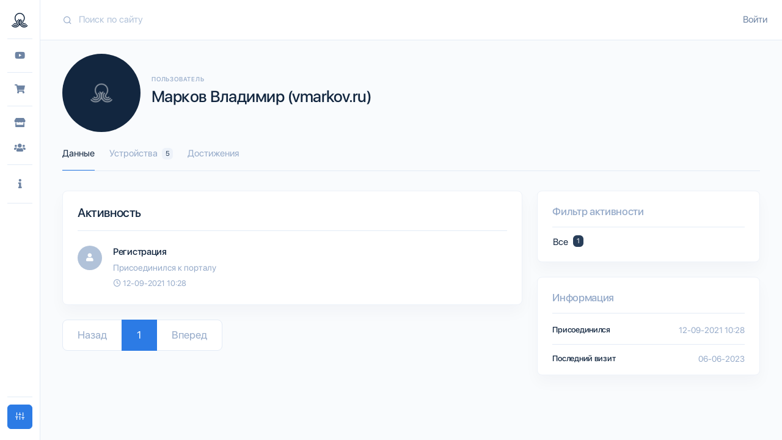

--- FILE ---
content_type: text/html; charset=utf-8
request_url: https://sprut.ai/user/vmarkov.ru
body_size: 50793
content:
<!doctype html>
<html data-n-head-ssr lang="ru" data-n-head="%7B%22lang%22:%7B%22ssr%22:%22ru%22%7D%7D">
  <head >
    <title>Пользователь Марков Владимир (vmarkov.ru)</title><meta data-n-head="ssr" name="viewport" content="width=device-width, initial-scale=1.0, maximum-scale=1.0, user-scalable=no"><meta data-n-head="ssr" data-hid="yandex-verification" name="yandex-verification" content="a19bf80a24a569ae"><meta data-n-head="ssr" name="msapplication-TileColor" content="#12263F"><meta data-n-head="ssr" name="msapplication-config" content="/icons/browserconfig.xml"><meta data-n-head="ssr" name="theme-color" content="#12263F"><meta data-n-head="ssr" data-hid="charset" charset="utf-8"><meta data-n-head="ssr" data-hid="lang" lang="ru"><meta data-n-head="ssr" data-hid="language" language="Russian"><meta data-n-head="ssr" data-hid="name" key="name" property="name" name="name" content="Sprut.AI"><meta data-n-head="ssr" data-hid="description" key="description" property="description" name="description" content="Все об умных домах"><meta data-n-head="ssr" data-hid="keywords" key="keywords" property="keywords" name="keywords" content="Умный дом,Apple HomeKit,Google Home"><meta data-n-head="ssr" data-hid="og:site_name" key="og:site_name" property="og:site_name" name="og:site_name" content="Sprut.AI"><meta data-n-head="ssr" data-hid="og:title" key="og:title" property="og:title" name="og:title" content="Sprut.AI"><meta data-n-head="ssr" data-hid="og:description" key="og:description" property="og:description" name="og:description" content="Все об умных домах"><meta data-n-head="ssr" data-hid="og:locale" key="og:locale" property="og:locale" name="og:locale" content="ru"><meta data-n-head="ssr" data-hid="og:image" key="og:image" property="og:image" name="og:image" content="https://sprut.ai/images/logo/1200x630.jpg"><meta data-n-head="ssr" data-hid="og:image:width" key="og:image:width" property="og:image:width" name="og:image:width" content="1200"><meta data-n-head="ssr" data-hid="og:image:height" key="og:image:height" property="og:image:height" name="og:image:height" content="630"><meta data-n-head="ssr" data-hid="og:image:alt" key="og:image:alt" property="og:image:alt" name="og:image:alt" content="Sprut.AI - Умный дом"><meta data-n-head="ssr" data-hid="mobile-web-app-capable" name="mobile-web-app-capable" content="yes"><meta data-n-head="ssr" data-hid="apple-mobile-web-app-capable" name="apple-mobile-web-app-capable" content="yes"><meta data-n-head="ssr" data-hid="apple-mobile-web-app-status-bar-style" name="apple-mobile-web-app-status-bar-style" content="black-translucent"><meta data-n-head="ssr" data-hid="apple-mobile-web-app-title" name="apple-mobile-web-app-title" content="Sprut.ai"><meta data-n-head="ssr" data-hid="og:type" name="og:type" property="og:type" content="website"><base href="/"><link data-n-head="ssr" data-hid="canonical" rel="canonical" href="https://sprut.ai/"><link data-n-head="ssr" href="https://mc.yandex.ru/metrika/tag.js" rel="preload" as="script"><link data-n-head="ssr" rel="apple-touch-icon" sizes="180x180" href="/icons/apple-touch-icon.png"><link data-n-head="ssr" rel="icon" type="image/png" sizes="32x32" href="/icons/favicon-32x32.png"><link data-n-head="ssr" rel="icon" type="image/png" sizes="16x16" href="/icons/favicon-16x16.png"><link data-n-head="ssr" href="/icons/safari-pinned-tab.svg" color="#12263F"><link data-n-head="ssr" rel="shortcut icon" href="/icons/favicon.ico"><link data-n-head="ssr" data-hid="shortcut-icon" rel="shortcut icon" href="/_nuxt/icons/icon_64x64.b34f23.png"><link data-n-head="ssr" data-hid="apple-touch-icon" rel="apple-touch-icon" href="/_nuxt/icons/icon_512x512.b34f23.png" sizes="512x512"><link data-n-head="ssr" href="/_nuxt/icons/splash_iphonese_640x1136.b34f23.png" media="(device-width: 320px) and (device-height: 568px) and (-webkit-device-pixel-ratio: 2)" rel="apple-touch-startup-image" data-hid="apple-touch-startup-image-iphonese"><link data-n-head="ssr" href="/_nuxt/icons/splash_iphone6_50x1334.b34f23.png" media="(device-width: 375px) and (device-height: 667px) and (-webkit-device-pixel-ratio: 2)" rel="apple-touch-startup-image" data-hid="apple-touch-startup-image-iphone6"><link data-n-head="ssr" href="/_nuxt/icons/splash_iphoneplus_1080x1920.b34f23.png" media="(device-width: 621px) and (device-height: 1104px) and (-webkit-device-pixel-ratio: 3)" rel="apple-touch-startup-image" data-hid="apple-touch-startup-image-iphoneplus"><link data-n-head="ssr" href="/_nuxt/icons/splash_iphonex_1125x2436.b34f23.png" media="(device-width: 375px) and (device-height: 812px) and (-webkit-device-pixel-ratio: 3)" rel="apple-touch-startup-image" data-hid="apple-touch-startup-image-iphonex"><link data-n-head="ssr" href="/_nuxt/icons/splash_iphonexr_828x1792.b34f23.png" media="(device-width: 414px) and (device-height: 896px) and (-webkit-device-pixel-ratio: 2)" rel="apple-touch-startup-image" data-hid="apple-touch-startup-image-iphonexr"><link data-n-head="ssr" href="/_nuxt/icons/splash_iphonexsmax_1242x2688.b34f23.png" media="(device-width: 414px) and (device-height: 896px) and (-webkit-device-pixel-ratio: 3)" rel="apple-touch-startup-image" data-hid="apple-touch-startup-image-iphonexsmax"><link data-n-head="ssr" href="/_nuxt/icons/splash_ipad_1536x2048.b34f23.png" media="(device-width: 768px) and (device-height: 1024px) and (-webkit-device-pixel-ratio: 2)" rel="apple-touch-startup-image" data-hid="apple-touch-startup-image-ipad"><link data-n-head="ssr" media="(device-width: 834px) and (device-height: 1112px) and (-webkit-device-pixel-ratio: 2)" rel="apple-touch-startup-image" data-hid="apple-touch-startup-image-ipadpro1"><link data-n-head="ssr" media="(device-width: 834px) and (device-height: 1194px) and (-webkit-device-pixel-ratio: 2)" rel="apple-touch-startup-image" data-hid="apple-touch-startup-image-ipadpro2"><link data-n-head="ssr" media="(device-width: 1024px) and (device-height: 1366px) and (-webkit-device-pixel-ratio: 2)" rel="apple-touch-startup-image" data-hid="apple-touch-startup-image-ipadpro3"><link data-n-head="ssr" rel="manifest" href="/_nuxt/manifest.9306d994.json" data-hid="manifest"><script data-n-head="ssr" src="https://appleid.cdn-apple.com/appleauth/static/jsapi/appleid/1/en_US/appleid.auth.js"></script><link rel="preload" href="/_nuxt/b186875.js" as="script"><link rel="preload" href="/_nuxt/795ffcf.js" as="script"><link rel="preload" href="/_nuxt/vendors/app.90a2793.css" as="style"><link rel="preload" href="/_nuxt/a038979.js" as="script"><link rel="preload" href="/_nuxt/app.c08737e.css" as="style"><link rel="preload" href="/_nuxt/45bbfc4.js" as="script"><link rel="preload" href="/_nuxt/layouts/default.67d3e86.css" as="style"><link rel="preload" href="/_nuxt/619f789.js" as="script"><link rel="preload" href="/_nuxt/pages/user/_username/index.da236a0.css" as="style"><link rel="preload" href="/_nuxt/613fac2.js" as="script"><link rel="stylesheet" href="/_nuxt/vendors/app.90a2793.css"><link rel="stylesheet" href="/_nuxt/app.c08737e.css"><link rel="stylesheet" href="/_nuxt/layouts/default.67d3e86.css"><link rel="stylesheet" href="/_nuxt/pages/user/_username/index.da236a0.css">
  </head>
  <body >
    <script data-n-head="ssr" data-hid="nuxt-color-mode-script" data-pbody="true">!function(){"use strict";var e=window,s=document,o=s.documentElement,a=["dark","light"],t=window.localStorage.getItem("nuxt-color-mode")||"light",c="system"===t?l():t,i=s.body.getAttribute("data-color-mode-forced");function r(e){var s=""+e+"-mode";o.classList?o.classList.add(s):o.className+=" "+s}function n(s){return e.matchMedia("(prefers-color-scheme"+s+")")}function l(){if(e.matchMedia&&"not all"!==n("").media)for(var s of a)if(n(":"+s).matches)return s;return"light"}i&&(c=i),r(c),e["__NUXT_COLOR_MODE__"]={preference:t,value:c,getColorScheme:l,addClass:r,removeClass:function(e){var s=""+e+"-mode";o.classList?o.classList.remove(s):o.className=o.className.replace(new RegExp(s,"g"),"")}}}();
</script><div data-server-rendered="true" id="__nuxt"><div id="__layout"><div><!----> <div id="modalTheme" tabindex="-1" role="dialog" aria-hidden="true" class="modal fade fixed-right"><div role="document" class="modal-dialog modal-dialog-vertical"><form class="modal-content"><div class="modal-body"><button data-dismiss="modal" type="button" class="btn close btn-link"><span aria-hidden="true">×</span></button> <div class="text-center"><img src="/images/stickers/sprut_sticker_2.png" class="img-fluid mb-3"></div> <h2 class="text-center mt-2 mb-2">
                    Настройте свой вид
                </h2> <hr class="mb-4"> <h4 class="mb-1">
                    Цветовая схема
                </h4> <p class="small text-muted mb-3">
                    Выберите удобную для вас схему
                </p> <div class="d-flex mb-4"><button data-dismiss="modal" type="button" class="btn col mr-2 btn-primary"><i class="fe fe-sun mr-2"></i>
                        Светлая
                    </button> <button data-dismiss="modal" type="button" class="btn col btn-white"><i class="fe fe-moon mr-2"></i>
                        Темная
                    </button></div> <!----> <!----> <!----></div></form></div></div> <nav id="sidebarSmall" class="navbar navbar-vertical navbar-vertical-sm fixed-left sticky-top navbar-expand-md navbar-light"><div class="container-fluid"><button id="menu-toggle" type="button" data-toggle="collapse" data-target="#sidebarSmallCollapse" aria-controls="sidebarSmallCollapse" aria-expanded="false" aria-label="Toggle navigation" class="navbar-toggler"><span class="navbar-toggler-icon"></span></button> <div class="navbar-brand"><button type="button" class="btn p-0 btn-link"><img src="images/svg/logo/logo_light.svg" class="navbar-brand-img mx-auto"></button></div> <div class="navbar-user d-md-none"><div class="mr-md-n3"><a href="/user/signin">
            Войти
        </a></div></div> <div id="sidebarSmallCollapse" class="collapse navbar-collapse"><div class="mt-4 mb-3 d-md-none"><div class="input-group input-group-rounded input-group-merge"><input type="search" placeholder="Поиск по сайту" enterkeyhint="search" aria-label="Search" value="" class="form-control form-control-rounded form-control-prepended"> <div class="input-group-prepend"><div class="input-group-text"><span class="fe fe-search"></span></div></div></div></div> <hr class="navbar-divider d-none d-md-block mt-0 mb-3"> <div><!----> <!----><!----> <!----><ul class="navbar-nav sidebar-navigation-navbar"><li class="nav-item" title="Обзоры"><div class="nav-link pt-1 pb-1"><button type="button" class="btn pt-0 pb-0 pl-0 pl-md-3 btn-link"><span class="icon"><i class="fab fa-youtube"></i></span> <span class="d-md-none">Обзоры</span></button></div></li></ul> <!----><!----> <hr class="navbar-divider my-3"><ul class="navbar-nav sidebar-navigation-navbar"><li class="nav-item" title="Каталог"><div class="nav-link pt-1 pb-1"><button type="button" class="btn pt-0 pb-0 pl-0 pl-md-3 btn-link"><span class="icon"><i class="fas fa-shopping-cart"></i></span> <span class="d-md-none">Каталог</span></button></div></li></ul> <!----><!----> <hr class="navbar-divider my-3"><ul class="navbar-nav sidebar-navigation-navbar"><li class="nav-item" title="Магазины"><div class="nav-link pt-1 pb-1"><button type="button" class="btn pt-0 pb-0 pl-0 pl-md-3 btn-link"><span class="icon"><i class="fas fa-store"></i></span> <span class="d-md-none">Магазины</span></button></div></li></ul> <!----><ul class="navbar-nav sidebar-navigation-navbar"><li class="nav-item" title="Интеграторы"><div class="nav-link pt-1 pb-1"><button type="button" class="btn pt-0 pb-0 pl-0 pl-md-3 btn-link"><span class="icon"><i class="fas fa-users"></i></span> <span class="d-md-none">Интеграторы</span></button></div></li></ul> <!----><!----> <hr class="navbar-divider my-3"><ul class="navbar-nav sidebar-navigation-navbar"><li class="nav-item dropright" title="Информация"><a id="sidebar_info" href="#" data-toggle="dropdown" role="button" aria-haspopup="true" aria-expanded="false" class="nav-link dropdown-toggle"><span class="icon"><i class="fas fa-info"></i></span> <span class="d-md-none">Информация</span></a> <!----> <ul aria-labelledby="sidebar_info" class="dropdown-menu"><li class="dropdown-header d-none d-md-block"><h6 class="text-uppercase mb-0">
                        Информация
                    </h6></li> <li><button type="button" class="btn dropdown-item btn-secondary">
                            Telegram чаты
                        </button></li><li><button type="button" class="btn dropdown-item btn-secondary">
                            Команда
                        </button></li></ul></li></ul> <!----><!----> <hr class="navbar-divider my-3"><!----> <!----></div> <div class="mt-auto"></div> <hr class="navbar-divider my-3"> <div data-original-title="Настройки" class="mb-2"><a data-toggle="modal" href="#modalTheme" target="_self" class="btn btn-primary btn-block"><i class="fe fe-sliders"></i> <span class="d-md-none ml-2">
                        Настройки
                    </span></a></div></div></div></nav> <div class="main-content"><nav id="topbar" class="navbar navbar-expand-md navbar-light sticky-top d-none d-md-flex"><div class="container-fluid"><div class="search-topbar mr-4 d-none d-md-flex flex-1"><div class="input-group input-group-flush input-group-merge"><input type="search" enterkeyhint="search" placeholder="Поиск по сайту" value="" class="form-control form-control-prepended search"> <div class="input-group-prepend"><div class="input-group-text"><i class="icon fe fe-search"></i></div></div> <div class="dropdown-menu dropdown-menu-card"><hr class="m-0"> <div class="card-body"><!----></div></div></div></div> <div class="navbar-user"><div class="mr-md-n3"><a href="/user/signin">
            Войти
        </a></div></div></div></nav> <div class="content"><div class="container-fluid pb-4"><div data-fetch-key="0" class="user-username"><div><div class="user-header header"><div class="header-body mt-n5 mt-md-n6"><div class="row algin-items-end"><div class="col-auto col"><div class="avatar avatar-xxl header-avatar-top"><div aria-hidden="true" class="vue-avatar--wrapper avatar-img rounded-circle"><img src="https://api.sprut.ai/static/media/original/placeholder/600x600x_placeholder.jpg" alt="Марков Владимир (vmarkov.ru)" class="avatar-img rounded-circle"> <!----></div></div></div> <div class="mb-3 ml-n3 ml-md-n2 pt-2 pt-md-5 col"><h6 class="header-pretitle">
                    Пользователь
                </h6> <h1 class="header-title">
                    Марков Владимир (vmarkov.ru)
                </h1></div> <div class="mt-2 col-auto col"><div><a data-toggle="modal" href="#modalFilter" target="_self" class="btn btn-block d-block d-lg-none btn-primary"><i class="fas fa-filter"></i></a></div></div></div> <div class="row"><div class="col"><ul class="nav nav-tabs nav-overflow header-tabs"><li class="nav-item"><a href="/user/vmarkov.ru" aria-current="page" target="_self" class="nav-link nuxt-link-exact-active nuxt-active active">
                        Данные
                    </a></li> <!----> <li class="nav-item"><a href="/user/vmarkov.ru/devices" target="_self" class="nav-link">
                        Устройства
                        <span class="badge ml-1 badge-light">
                            5
                        </span></a></li> <li class="nav-item"><a href="/user/vmarkov.ru/achievement" target="_self" class="nav-link">
                        Достижения
                    </a></li> <!----></ul></div></div></div></div> <div class="row"><div class="col-md-8 col-12"><div data-fetch-key="1" class="user-timeline"><div class="card"><!----><!----><div class="card-body"><!----><!----><div><h2>Активность</h2> <hr class="mb-4"> <div class="list-group list-group-flush list-group-activity my-n3"><div class="list-group-item"><div class="row"><div class="col-auto col"><div class="avatar avatar-sm"><div class="avatar-title font-size-lg bg-primary-soft rounded-circle text-white"><i class="fas fa-user"></i></div></div></div> <div class="ml-n2 col-md-9 col-9"><div><h4 class="mb-1">
        Регистрация
    </h4> <p class="small text-muted mb-0 pt-1 pb-1">
        Присоединился к порталу
    </p></div> <small class="text-muted"><span class="fe fe-clock"></span> <time datetime="12-09-2021 10:28">12-09-2021 10:28</time></small></div></div></div></div></div></div><!----><!----></div> <div class="mb-4"><div class="d-none d-lg-block mb-0"><nav aria-hidden="false" aria-label="Pagination"><ul aria-disabled="false" class="pagination b-pagination pagination-lg"><!----><li aria-hidden="true" class="page-item disabled"><span aria-label="Go to previous page" aria-disabled="true" class="page-link">Назад</span></li><!----><!----><li class="page-item active"><a href="/user/vmarkov.ru" aria-current="page" aria-label="Go to page 1" target="_self" class="page-link nuxt-link-exact-active nuxt-active">1</a></li><!----><!----><li aria-hidden="true" class="page-item disabled"><span aria-label="Go to next page" aria-disabled="true" class="page-link">Вперед</span></li><!----></ul></nav></div> <!----></div></div></div> <div class="col-md-4 col-12"><div class="card d-none d-md-block"><!----><!----><div class="card-body"><!----><!----><div data-fetch-key="2" class="favorite-filter"><h3 class="text-muted">
        Фильтр активности
    </h3> <hr> <div class="items my-n3
    "><a href="/user/vmarkov.ru" aria-current="page" target="_self" class="btn btn-block text-left pl-0 nuxt-link-exact-active nuxt-active btn-link btn-active">
            Все 
            <span class="badge badge-primary">
                1
            </span></a></div></div></div><!----><!----></div> <div class="user-info"><div class="card"><!----><!----><div class="card-body"><!----><!----><h3 class="text-muted">
            Информация
        </h3> <hr> <div class="list-group my-n3 pb-1 list-group-flush"><div class="list-group-item"><div class="row align-items-center"><div class="col"><h5 class="mb-0">
                            Присоединился
                        </h5></div> <div class="col-auto col"><time datetime="12-09-2021" class="small text-muted">
                            12-09-2021 10:28
                        </time></div></div></div> <div class="list-group-item"><div class="row align-items-center"><div class="col"><h5 class="mb-0">
                            Последний визит
                        </h5></div> <div class="col-auto col"><time datetime="06-06-2023 21:07" class="small text-muted"><time datetime="06-06-2023">06-06-2023</time></time></div></div></div></div></div><!----><!----></div> <!----></div></div></div></div> <div id="modalFilter" tabindex="-1" role="dialog" aria-hidden="true" class="modal fade fixed-right"><div role="document" class="modal-dialog modal-dialog-vertical"><div class="modal-content"><div class="modal-body pt-3"><div class="row align-items-center"><div class="col"><!----></div> <div class="col-auto col"><button data-dismiss="modal" aria-label="Закрыть" type="button" class="btn btn-link"><h2 aria-hidden="true" class="m-0 p-0">
                                ×
                            </h2></button></div></div> <!----> <div class="modal-content-wrapper"><div data-fetch-key="3" class="favorite-filter"><h3 class="text-muted">
        Фильтр активности
    </h3> <hr> <div class="items my-n3
    "><a href="/user/vmarkov.ru" aria-current="page" target="_self" class="btn btn-block text-left pl-0 nuxt-link-exact-active nuxt-active btn-link btn-active">
            Все 
            <span class="badge badge-primary">
                1
            </span></a></div></div></div></div></div></div></div></div></div></div></div></div></div></div><script>window.__NUXT__=(function(a,b,c,d,e,f,g,h,i,j,k,l,m,n,o,p,q,r,s,t,u,v,w,x,y,z,A,B,C,D,E,F,G,H,I,J,K,L,M,N,O,P,Q,R,S,T,U,V,W,X,Y,Z,_,$,aa,ab,ac,ad,ae,af,ag,ah,ai,aj,ak,al,am,an,ao,ap,aq,ar,as,at,au,av,aw,ax,ay,az,aA,aB,aC,aD,aE,aF,aG,aH,aI,aJ,aK,aL,aM,aN,aO,aP,aQ,aR,aS,aT,aU,aV,aW,aX,aY,aZ,a_,a$,ba,bb,bc,bd,be,bf,bg,bh,bi,bj,bk,bl,bm,bn,bo,bp,bq,br,bs,bt,bu,bv,bw,bx,by,bz,bA,bB,bC,bD,bE,bF,bG,bH,bI,bJ,bK,bL,bM,bN,bO,bP,bQ,bR,bS,bT,bU,bV,bW,bX,bY,bZ,b_,b$,ca,cb,cc,cd,ce,cf,cg,ch,ci,cj,ck,cl,cm,cn,co,cp,cq,cr,cs,ct,cu,cv,cw,cx,cy,cz,cA,cB,cC,cD,cE,cF,cG,cH,cI,cJ,cK,cL,cM,cN,cO,cP,cQ,cR,cS,cT,cU,cV,cW,cX,cY,cZ,c_,c$,da,db,dc,dd,de,df,dg,dh,di,dj,dk,dl,dm,dn,do_,dp,dq,dr,ds,dt,du,dv,dw,dx,dy,dz,dA,dB,dC,dD,dE,dF,dG,dH,dI,dJ,dK,dL,dM,dN,dO,dP,dQ,dR,dS,dT,dU,dV,dW,dX,dY,dZ,d_,d$,ea,eb,ec,ed,ee,ef,eg,eh,ei,ej,ek,el,em,en,eo,ep,eq,er,es,et,eu,ev,ew,ex,ey,ez,eA,eB,eC,eD,eE,eF,eG,eH,eI,eJ,eK,eL,eM,eN,eO,eP,eQ,eR,eS,eT,eU,eV,eW,eX,eY,eZ,e_,e$,fa,fb,fc,fd,fe,ff,fg,fh,fi,fj,fk,fl,fm,fn,fo,fp,fq,fr,fs,ft,fu,fv,fw,fx,fy,fz,fA,fB,fC,fD,fE,fF,fG,fH,fI,fJ,fK,fL,fM,fN,fO,fP,fQ,fR,fS,fT,fU,fV,fW,fX,fY,fZ,f_,f$,ga,gb,gc,gd,ge,gf,gg,gh,gi,gj,gk,gl,gm,gn,go,gp,gq,gr,gs,gt,gu,gv,gw,gx,gy,gz,gA,gB,gC,gD,gE,gF,gG,gH,gI,gJ,gK,gL,gM,gN,gO,gP,gQ,gR,gS,gT,gU,gV,gW,gX,gY,gZ,g_,g$,ha,hb,hc,hd,he,hf,hg,hh,hi,hj,hk,hl,hm,hn,ho,hp,hq,hr,hs,ht,hu,hv,hw,hx,hy,hz,hA,hB,hC,hD,hE,hF,hG,hH,hI,hJ,hK,hL,hM,hN,hO,hP,hQ,hR,hS,hT,hU,hV,hW,hX,hY,hZ,h_,h$,ia,ib,ic,id,ie,if_,ig,ih,ii,ij,ik,il,im,in_,io,ip,iq,ir,is,it,iu,iv,iw,ix,iy,iz,iA,iB,iC,iD,iE,iF,iG,iH,iI,iJ,iK,iL,iM,iN,iO,iP,iQ,iR,iS,iT,iU,iV,iW,iX,iY,iZ,i_,i$,ja,jb,jc,jd,je,jf,jg,jh,ji,jj,jk,jl,jm,jn,jo,jp,jq,jr,js,jt,ju,jv,jw,jx,jy,jz,jA,jB,jC,jD,jE,jF,jG,jH,jI,jJ,jK,jL,jM,jN,jO,jP,jQ,jR,jS,jT,jU,jV,jW,jX,jY,jZ,j_,j$,ka,kb,kc,kd,ke,kf,kg,kh,ki,kj,kk,kl,km,kn,ko,kp,kq,kr,ks,kt,ku,kv,kw,kx,ky,kz,kA,kB,kC,kD,kE,kF,kG,kH,kI,kJ,kK,kL,kM,kN,kO,kP,kQ,kR,kS,kT,kU,kV,kW,kX,kY,kZ,k_,k$,la,lb,lc,ld,le,lf,lg,lh,li,lj,lk,ll,lm,ln,lo,lp,lq,lr,ls,lt,lu,lv,lw,lx,ly,lz,lA,lB,lC,lD,lE,lF,lG,lH,lI,lJ,lK,lL,lM,lN,lO,lP,lQ,lR,lS,lT,lU,lV,lW,lX,lY,lZ,l_,l$,ma,mb,mc,md,me,mf,mg,mh,mi,mj,mk,ml,mm,mn,mo,mp,mq,mr,ms,mt,mu,mv,mw,mx,my,mz,mA,mB,mC,mD,mE,mF){return {layout:"default",data:[{}],fetch:[{},{moduleType:{"1":"Company","5":"Comment","40":"Content","81":"CatalogItem",Company:d,Comment:n,Content:Q,CatalogItem:81},activityType:{"0":aY,"1":"content","3":"comment","4":"review","5":"likes","6":"liked","7":"subscribes","8":"subscribed","9":"achievement",all:-1,"-1":"all",signup:b,content:d,comment:E,review:h,likes:n,liked:G,subscribes:R,subscribed:k,achievement:s}},{type:aZ,items:[{type:w,title:ad,count:d,link:{name:a_,params:{username:S}}}]},{type:aZ,items:[{type:w,title:ad,count:d,link:{name:a_,params:{username:S}}}]}],error:w,state:{api:{isFetching:a},catalogFilter:{vendorsIds:[],typesIds:[],typesIdsFixed:[],platformsIds:[],protocolsIds:[],linksIds:{},links:[],tags:[],hiddenTags:[],search:c,loaded:a},paginator:{totalCount:d,pageCount:d,currentPage:d,perPage:ae},seo:{title:w,h1:w,description:w,keywords:w,slugify:w,url:w},table:{page:d,limit:g,count:b,columns:[],data:[],query:{},customQueries:{},sortBy:a,ascending:l,loading:a},user:{isSignup:w},entities:{$name:r,users:{$connection:r,$name:"users",data:{"8917":{$id:"8917",id:C,username:S,name:af,email:c,image:{id:b,http:ag,path:ah,file:L,original:L,crop:[]},profile:w,contacts:{telegram:c},stats:{catalog_items:n,contents:b},is_online:a,created_at:Y,last_visit_at:ai}}},users_profiles:{$connection:r,$name:"users_profiles",data:{$uid26251:{$id:"$uid26251",user_id:C,first_name:aj,last_name:ak,middle_name:c,data:{}}}},users_activities:{$connection:r,$name:"users_activities",data:{"147795":{$id:"147795",id:147795,type_id:b,type:aY,module_type:al,module_id:C,parent_module_type:a$,parent_module_id:a$,user_id:C,from_user_id:C,date_at:Y,module:{id:C,name:af,username:S,is_online:a,profile:{user_id:C,last_name:ak,first_name:aj,middle_name:c},image:{id:b,http:ag,path:ah,file:L,original:L,crop:[]},contacts:{telegram:c},stats:{catalog_items:n,contents:b},created_at:Y,last_visit_at:ai},parent_module:[],user:{id:C,name:af,username:S,is_online:a,profile:{user_id:C,last_name:ak,first_name:aj,middle_name:c},image:{id:b,http:ag,path:ah,file:L,original:L,crop:[]},contacts:{telegram:c},stats:{catalog_items:n,contents:b},created_at:Y,last_visit_at:ai},user_from:{}}}},contents:{loading:a,counts:w,countsAuthor:{},countsCompany:{},$connection:r,$name:"contents",data:{}},contents_histories:{$connection:r,$name:"contents_histories",data:{}},comments:{loading:a,replyId:a,editReview:w,$connection:r,$name:"comments",data:{}},tags:{loading:a,$connection:r,$name:"tags",data:{"1":{$id:"1",id:d,type:am,title:"Z-Wave",descr:c,telegram:"SprutAI_zwave",multiple:a,visible_preview:a,is_deleted:a,sequence:g,status:d,created_by:b,updated_by:b,created_at:1525352202,updated_at:1641833796,image:e,links_ids:[an,ao],links:[],catalog_field_group_ids:[],catalog_field_groups:[],seo:f},"2":{$id:"2",id:al,type:M,title:"Amazon",descr:c,telegram:c,multiple:a,visible_preview:a,is_deleted:a,sequence:o,status:d,created_by:b,updated_by:b,created_at:1525428536,updated_at:1580110424,image:e,links_ids:[],links:[],catalog_field_group_ids:[],catalog_field_groups:[],seo:f},"7":{$id:"7",id:R,type:H,title:"Apple HomeKit",descr:c,telegram:"soprut",multiple:a,visible_preview:a,is_deleted:a,sequence:ap,status:d,created_by:b,updated_by:b,created_at:1525555452,updated_at:1575492737,image:e,links_ids:[],links:[],catalog_field_group_ids:[],catalog_field_groups:[],seo:f},"8":{$id:"8",id:k,type:G,title:"Athom Homey",descr:c,telegram:"SprutAI_AthomHomey",multiple:a,visible_preview:a,is_deleted:a,sequence:ba,status:d,created_by:b,updated_by:b,created_at:1525567440,updated_at:1577356489,image:e,links_ids:[],links:[],catalog_field_group_ids:[],catalog_field_groups:[],seo:f},"9":{$id:"9",id:s,type:x,title:"Google Home",descr:c,telegram:"SprutAI_Google",multiple:a,visible_preview:a,is_deleted:a,sequence:70,status:d,created_by:b,updated_by:b,created_at:1525567971,updated_at:1576609315,image:e,links_ids:[],links:[],catalog_field_group_ids:[],catalog_field_groups:[],seo:f},"10":{$id:"10",id:g,type:H,title:"Amazon Alexa",descr:c,telegram:c,multiple:a,visible_preview:a,is_deleted:a,sequence:80,status:d,created_by:b,updated_by:b,created_at:1525568283,updated_at:1578380958,image:e,links_ids:[],links:[],catalog_field_group_ids:[],catalog_field_groups:[],seo:f},"13":{$id:"13",id:13,type:G,title:"Xiaomi",descr:c,telegram:aq,multiple:a,visible_preview:a,is_deleted:a,sequence:bb,status:d,created_by:b,updated_by:b,created_at:1525569086,updated_at:1586170932,image:e,links_ids:[ar],links:[],catalog_field_group_ids:[],catalog_field_groups:[],seo:f},"20":{$id:as,id:o,type:x,title:"Home Assistant",descr:c,telegram:"SprutAI_HomeAssistant",multiple:a,visible_preview:a,is_deleted:a,sequence:at,status:d,created_by:b,updated_by:b,created_at:1538044854,updated_at:1578593431,image:e,links_ids:[],links:[],catalog_field_group_ids:[],catalog_field_groups:[],seo:f},"22":{$id:bc,id:v,type:x,title:"Homebridge",descr:c,telegram:"SprutAI_HomeBridge",multiple:a,visible_preview:a,is_deleted:a,sequence:bd,status:d,created_by:b,updated_by:b,created_at:1538184019,updated_at:1578593447,image:e,links_ids:[],links:[],catalog_field_group_ids:[],catalog_field_groups:[],seo:f},"25":{$id:be,id:ae,type:n,title:"Raspberry Pi",descr:c,telegram:c,multiple:a,visible_preview:a,is_deleted:a,sequence:au,status:d,created_by:b,updated_by:b,created_at:1538298610,updated_at:1585236490,image:e,links_ids:[],links:[],catalog_field_group_ids:[],catalog_field_groups:[],seo:f},"26":{$id:bf,id:bg,type:11,title:"ESP8266\u002F8285\u002F32",descr:c,telegram:"SprutAI_ESP",multiple:a,visible_preview:a,is_deleted:a,sequence:av,status:d,created_by:b,updated_by:b,created_at:1538349677,updated_at:1611304973,image:e,links_ids:[j],links:[],catalog_field_group_ids:[],catalog_field_groups:[],seo:f},"27":{$id:bh,id:bi,type:n,title:"Sonoff",descr:c,telegram:c,multiple:a,visible_preview:a,is_deleted:a,sequence:aw,status:d,created_by:b,updated_by:b,created_at:1538471173,updated_at:1616156928,image:e,links_ids:[],links:[],catalog_field_group_ids:[],catalog_field_groups:[],seo:f},"29":{$id:bj,id:bk,type:x,title:"openHAB",descr:c,telegram:"SprutAI_openHAB",multiple:a,visible_preview:a,is_deleted:a,sequence:ax,status:d,created_by:b,updated_by:b,created_at:1538578929,updated_at:1580285396,image:e,links_ids:[],links:[],catalog_field_group_ids:[],catalog_field_groups:[],seo:f},"30":{$id:bl,id:N,type:p,title:"Углекислый газ (CO2)",descr:c,telegram:c,multiple:a,visible_preview:a,is_deleted:a,sequence:ay,status:d,created_by:b,updated_by:b,created_at:1538580938,updated_at:1577126341,image:e,links_ids:[],links:[],catalog_field_group_ids:[],catalog_field_groups:[],seo:f},"34":{$id:"34",id:am,type:x,title:"Node-RED",descr:c,telegram:"SprutAI_NodeRED",multiple:a,visible_preview:a,is_deleted:a,sequence:az,status:d,created_by:b,updated_by:b,created_at:1539771199,updated_at:1585208522,image:e,links_ids:[],links:[],catalog_field_group_ids:[],catalog_field_groups:[],seo:f},"36":{$id:"36",id:36,type:H,title:"MQTT",descr:c,telegram:c,multiple:a,visible_preview:a,is_deleted:a,sequence:aA,status:d,created_by:b,updated_by:b,created_at:1540133604,updated_at:1578940503,image:e,links_ids:[],links:[],catalog_field_group_ids:[],catalog_field_groups:[],seo:f},"37":{$id:"37",id:37,type:H,title:"ioBroker",descr:c,telegram:c,multiple:a,visible_preview:a,is_deleted:a,sequence:bm,status:d,created_by:b,updated_by:b,created_at:1540140353,updated_at:1580285171,image:e,links_ids:[],links:[],catalog_field_group_ids:[],catalog_field_groups:[],seo:f},"40":{$id:"40",id:Q,type:n,title:"Gidrolock",descr:c,telegram:c,multiple:a,visible_preview:a,is_deleted:a,sequence:bn,status:d,created_by:b,updated_by:b,created_at:1540617132,updated_at:1587058031,image:e,links_ids:[],links:[],catalog_field_group_ids:[],catalog_field_groups:[],seo:f},"42":{$id:"42",id:42,type:n,title:"NVIDIA",descr:c,telegram:c,multiple:a,visible_preview:a,is_deleted:a,sequence:bo,status:d,created_by:b,updated_by:b,created_at:1540997136,updated_at:1588240260,image:e,links_ids:[],links:[],catalog_field_group_ids:[],catalog_field_groups:[],seo:f},"44":{$id:"44",id:44,type:n,title:"Fibaro",descr:c,telegram:c,multiple:a,visible_preview:a,is_deleted:a,sequence:bp,status:d,created_by:b,updated_by:b,created_at:1541202664,updated_at:1577126845,image:e,links_ids:[],links:[],catalog_field_group_ids:[],catalog_field_groups:[],seo:f},"45":{$id:"45",id:bq,type:67,title:"Android",descr:c,telegram:c,multiple:a,visible_preview:a,is_deleted:a,sequence:br,status:d,created_by:b,updated_by:b,created_at:1541202693,updated_at:1586075384,image:e,links_ids:[],links:[],catalog_field_group_ids:[],catalog_field_groups:[],seo:f},"47":{$id:"47",id:bs,type:p,title:"Windows",descr:c,telegram:c,multiple:a,visible_preview:a,is_deleted:a,sequence:bt,status:d,created_by:b,updated_by:b,created_at:1541710342,updated_at:1586075341,image:e,links_ids:[],links:[],catalog_field_group_ids:[],catalog_field_groups:[],seo:f},"49":{$id:"49",id:49,type:am,title:"Zigbee",descr:c,telegram:bu,multiple:a,visible_preview:a,is_deleted:a,sequence:bv,status:d,created_by:b,updated_by:b,created_at:1541763000,updated_at:1599346640,image:e,links_ids:[bw,bx,ao,an,by,bz],links:[],catalog_field_group_ids:[],catalog_field_groups:[],seo:f},"50":{$id:"50",id:ap,type:x,title:"deCONZ",descr:c,telegram:"SprutAI_deCONZ",multiple:a,visible_preview:a,is_deleted:a,sequence:bA,status:d,created_by:b,updated_by:b,created_at:1542214555,updated_at:1578593490,image:e,links_ids:[],links:[],catalog_field_group_ids:[],catalog_field_groups:[],seo:f},"52":{$id:"52",id:52,type:x,title:"Domoticz",descr:c,telegram:"SprutAI_Domoticz",multiple:a,visible_preview:a,is_deleted:a,sequence:bB,status:d,created_by:b,updated_by:b,created_at:1542368602,updated_at:1582902997,image:e,links_ids:[],links:[],catalog_field_group_ids:[],catalog_field_groups:[],seo:f},"53":{$id:"53",id:53,type:n,title:"Neptun",descr:c,telegram:c,multiple:a,visible_preview:a,is_deleted:a,sequence:bC,status:d,created_by:b,updated_by:b,created_at:1542380374,updated_at:1575699414,image:e,links_ids:[],links:[],catalog_field_group_ids:[],catalog_field_groups:[],seo:f},"54":{$id:"54",id:54,type:s,title:"Системы защиты от протечек воды",descr:c,telegram:c,multiple:a,visible_preview:a,is_deleted:a,sequence:bD,status:d,created_by:b,updated_by:b,created_at:1542380407,updated_at:1611304799,image:e,links_ids:[j,t,I,q],links:[],catalog_field_group_ids:[],catalog_field_groups:[],seo:f},"55":{$id:"55",id:55,type:H,title:"MajorDoMo",descr:c,telegram:c,multiple:a,visible_preview:a,is_deleted:a,sequence:bE,status:d,created_by:b,updated_by:b,created_at:1543355141,updated_at:1580285146,image:e,links_ids:[],links:[],catalog_field_group_ids:[],catalog_field_groups:[],seo:f},"56":{$id:"56",id:56,type:n,title:"IKEA",descr:c,telegram:c,multiple:a,visible_preview:a,is_deleted:a,sequence:aB,status:d,created_by:b,updated_by:b,created_at:1543420336,updated_at:1575696897,image:e,links_ids:[],links:[],catalog_field_group_ids:[],catalog_field_groups:[],seo:f},"62":{$id:"62",id:62,type:R,title:"WirenBoard",descr:c,telegram:bF,multiple:a,visible_preview:a,is_deleted:a,sequence:bG,status:d,created_by:b,updated_by:b,created_at:1545927605,updated_at:1576379510,image:e,links_ids:[],links:[],catalog_field_group_ids:[],catalog_field_groups:[],seo:f},"63":{$id:"63",id:63,type:n,title:"Shelly",descr:c,telegram:c,multiple:a,visible_preview:a,is_deleted:a,sequence:600,status:d,created_by:b,updated_by:b,created_at:1546116413,updated_at:1579176101,image:e,links_ids:[],links:[],catalog_field_group_ids:[],catalog_field_groups:[],seo:f},"64":{$id:"64",id:i,type:x,title:"Яндекс Алиса",descr:c,telegram:"SprutAI_Yandex",multiple:a,visible_preview:a,is_deleted:a,sequence:aC,status:d,created_by:b,updated_by:b,created_at:1546466648,updated_at:1586079279,image:e,links_ids:[],links:[],catalog_field_group_ids:[],catalog_field_groups:[],seo:f},"65":{$id:"65",id:p,type:n,title:"D-link",descr:c,telegram:c,multiple:a,visible_preview:a,is_deleted:a,sequence:aD,status:d,created_by:b,updated_by:b,created_at:1546801299,updated_at:1577955515,image:e,links_ids:[],links:[],catalog_field_group_ids:[],catalog_field_groups:[],seo:f},"66":{$id:"66",id:66,type:n,title:"Samsung",descr:c,telegram:c,multiple:a,visible_preview:a,is_deleted:a,sequence:bH,status:d,created_by:b,updated_by:b,created_at:1546852464,updated_at:1579440120,image:e,links_ids:[],links:[],catalog_field_group_ids:[],catalog_field_groups:[],seo:f},"69":{$id:"69",id:69,type:H,title:"AirPlay 2",descr:c,telegram:c,multiple:a,visible_preview:a,is_deleted:a,sequence:bI,status:d,created_by:b,updated_by:b,created_at:1546853797,updated_at:1578328955,image:e,links_ids:[],links:[],catalog_field_group_ids:[],catalog_field_groups:[],seo:f},"72":{$id:"72",id:72,type:aE,title:"Philips Hue",descr:c,telegram:"SprutAI_Philips",multiple:a,visible_preview:a,is_deleted:a,sequence:690,status:d,created_by:b,updated_by:b,created_at:1547243154,updated_at:1626693209,image:e,links_ids:[],links:[],catalog_field_group_ids:[],catalog_field_groups:[],seo:f},"73":{$id:"73",id:73,type:s,title:"Замки",descr:c,telegram:c,multiple:a,visible_preview:a,is_deleted:a,sequence:bJ,status:d,created_by:b,updated_by:b,created_at:1547243506,updated_at:1611304053,image:e,links_ids:[j,q],links:[],catalog_field_group_ids:[o],catalog_field_groups:[],seo:f},"74":{$id:"74",id:74,type:n,title:"Sonos",descr:c,telegram:c,multiple:a,visible_preview:a,is_deleted:a,sequence:aF,status:d,created_by:b,updated_by:b,created_at:1547244039,updated_at:1577359264,image:e,links_ids:[],links:[],catalog_field_group_ids:[],catalog_field_groups:[],seo:f},"76":{$id:"76",id:76,type:n,title:"Ring",descr:c,telegram:c,multiple:a,visible_preview:a,is_deleted:a,sequence:aG,status:d,created_by:b,updated_by:b,created_at:1547638711,updated_at:1577700609,image:e,links_ids:[],links:[],catalog_field_group_ids:[],catalog_field_groups:[],seo:f},"84":{$id:"84",id:84,type:n,title:"Ecobee",descr:c,telegram:c,multiple:a,visible_preview:a,is_deleted:a,sequence:aH,status:d,created_by:b,updated_by:b,created_at:1548091105,updated_at:1577184312,image:e,links_ids:[],links:[],catalog_field_group_ids:[],catalog_field_groups:[],seo:f},"93":{$id:"93",id:93,type:s,title:"Домофоны",descr:c,telegram:c,multiple:a,visible_preview:a,is_deleted:a,sequence:bK,status:d,created_by:b,updated_by:b,created_at:1548877647,updated_at:1611304042,image:e,links_ids:[j,B,q,aI,T,aJ],links:[],catalog_field_group_ids:[o],catalog_field_groups:[],seo:f},"94":{$id:"94",id:94,type:x,title:"Sprut.hub",descr:c,telegram:bF,multiple:a,visible_preview:a,is_deleted:a,sequence:aK,status:d,created_by:b,updated_by:b,created_at:1548890647,updated_at:1632666969,image:e,links_ids:[],links:[],catalog_field_group_ids:[],catalog_field_groups:[],seo:f},"97":{$id:"97",id:97,type:g,title:"Охранные системы",descr:c,telegram:"SprutAI_Security",multiple:a,visible_preview:a,is_deleted:a,sequence:aK,status:d,created_by:b,updated_by:b,created_at:1548891129,updated_at:1611303611,image:e,links_ids:[j],links:[],catalog_field_group_ids:[],catalog_field_groups:[],seo:f},"103":{$id:"103",id:103,type:G,title:"nooLite",descr:c,telegram:"SprutAI_nooLite",multiple:a,visible_preview:a,is_deleted:a,sequence:bL,status:d,created_by:b,updated_by:b,created_at:1549399827,updated_at:1575700020,image:e,links_ids:[],links:[],catalog_field_group_ids:[],catalog_field_groups:[],seo:f},"106":{$id:"106",id:106,type:G,title:"LOOKin",descr:c,telegram:"LOOKin_Remote",multiple:a,visible_preview:a,is_deleted:a,sequence:aL,status:d,created_by:b,updated_by:b,created_at:1550304149,updated_at:1611659071,image:e,links_ids:[],links:[],catalog_field_group_ids:[],catalog_field_groups:[],seo:f},"107":{$id:"107",id:107,type:n,title:"Razumdom",descr:c,telegram:c,multiple:a,visible_preview:a,is_deleted:a,sequence:aL,status:d,created_by:b,updated_by:b,created_at:1551182584,updated_at:1586295131,image:e,links_ids:[],links:[],catalog_field_group_ids:[],catalog_field_groups:[],seo:f},"109":{$id:"109",id:109,type:n,title:"DEFARO",descr:c,telegram:c,multiple:a,visible_preview:a,is_deleted:a,sequence:bM,status:d,created_by:b,updated_by:b,created_at:1551950699,updated_at:1577012920,image:e,links_ids:[],links:[],catalog_field_group_ids:[],catalog_field_groups:[],seo:f},"110":{$id:"110",id:bb,type:n,title:"LifeControl",descr:c,telegram:c,multiple:a,visible_preview:a,is_deleted:a,sequence:bN,status:d,created_by:b,updated_by:b,created_at:1551950842,updated_at:1575696067,image:e,links_ids:[],links:[],catalog_field_group_ids:[],catalog_field_groups:[],seo:f},"116":{$id:"116",id:116,type:n,title:"Yeelight",descr:c,telegram:c,multiple:a,visible_preview:a,is_deleted:a,sequence:bO,status:d,created_by:b,updated_by:b,created_at:1552597238,updated_at:1576438224,image:e,links_ids:[],links:[],catalog_field_group_ids:[],catalog_field_groups:[],seo:f},"120":{$id:"120",id:120,type:s,title:"Хабы\u002FШлюзы",descr:c,telegram:c,multiple:a,visible_preview:a,is_deleted:a,sequence:aM,status:d,created_by:b,updated_by:b,created_at:1552608795,updated_at:1631629362,image:e,links_ids:[j,y,t],links:[],catalog_field_group_ids:[o],catalog_field_groups:[],seo:f},"131":{$id:"131",id:131,type:R,title:"Aqara",descr:c,telegram:c,multiple:a,visible_preview:a,is_deleted:a,sequence:bP,status:d,created_by:b,updated_by:b,created_at:1554359853,updated_at:1616610213,image:e,links_ids:[ar],links:[],catalog_field_group_ids:[],catalog_field_groups:[],seo:f},"132":{$id:"132",id:132,type:J,title:"Modbus RS485",descr:c,telegram:c,multiple:a,visible_preview:a,is_deleted:a,sequence:bQ,status:d,created_by:b,updated_by:b,created_at:1554450151,updated_at:1748708692,image:e,links_ids:[],links:[],catalog_field_group_ids:[],catalog_field_groups:[],seo:f},"135":{$id:"135",id:135,type:n,title:"Terneo",descr:c,telegram:c,multiple:a,visible_preview:a,is_deleted:a,sequence:bR,status:d,created_by:b,updated_by:b,created_at:1555592365,updated_at:1586171335,image:e,links_ids:[],links:[],catalog_field_group_ids:[],catalog_field_groups:[],seo:f},"139":{$id:"139",id:139,type:x,title:"ESPHome",descr:c,telegram:"esphome",multiple:a,visible_preview:a,is_deleted:a,sequence:bS,status:d,created_by:b,updated_by:b,created_at:1567079413,updated_at:1582904312,image:e,links_ids:[],links:[],catalog_field_group_ids:[],catalog_field_groups:[],seo:f},"144":{$id:"144",id:144,type:G,title:"Apple",descr:c,telegram:"SprutAI_Apple",multiple:a,visible_preview:a,is_deleted:a,sequence:bT,status:d,created_by:b,updated_by:b,created_at:1567879109,updated_at:1576582648,image:e,links_ids:[],links:[],catalog_field_group_ids:[],catalog_field_groups:[],seo:f},"147":{$id:"147",id:147,type:s,title:"Розетки",descr:c,telegram:c,multiple:a,visible_preview:a,is_deleted:a,sequence:g,status:d,created_by:b,updated_by:b,created_at:1575331486,updated_at:1611304344,image:e,links_ids:[j,z,I,U,A,O,t,q,aN,Z],links:[],catalog_field_group_ids:[o,v],catalog_field_groups:[],seo:f},"148":{$id:"148",id:148,type:s,title:"Выключатели",descr:c,telegram:c,multiple:a,visible_preview:a,is_deleted:a,sequence:g,status:d,created_by:b,updated_by:b,created_at:1575341254,updated_at:1611303827,image:e,links_ids:[aO,V,j,z,bU,A,y,U,q,O,t,Z],links:[],catalog_field_group_ids:[o,v],catalog_field_groups:[],seo:f},"149":{$id:"149",id:149,type:n,title:"Netatmo",descr:c,telegram:c,multiple:a,visible_preview:a,is_deleted:a,sequence:g,status:d,created_by:b,updated_by:b,created_at:1575492362,updated_at:1575492372,image:e,links_ids:[],links:[],catalog_field_group_ids:[],catalog_field_groups:[],seo:f},"150":{$id:"150",id:150,type:s,title:"Камеры",descr:c,telegram:c,multiple:a,visible_preview:a,is_deleted:a,sequence:g,status:d,created_by:b,updated_by:b,created_at:1575492708,updated_at:1611573004,image:e,links_ids:[j,P,B,aI,T,q,aJ,bV,aP,y,bW,bX,aQ],links:[],catalog_field_group_ids:[o],catalog_field_groups:[],seo:f},"151":{$id:"151",id:bY,type:i,title:"Без нулевой линии",descr:c,telegram:c,multiple:a,visible_preview:a,is_deleted:a,sequence:g,status:d,created_by:b,updated_by:b,created_at:1575680222,updated_at:1584849302,image:e,links_ids:[],links:[],catalog_field_group_ids:[],catalog_field_groups:[],seo:f},"152":{$id:"152",id:bZ,type:i,title:"С нулевой линией",descr:c,telegram:c,multiple:a,visible_preview:a,is_deleted:a,sequence:g,status:d,created_by:b,updated_by:b,created_at:1575680289,updated_at:1584849287,image:e,links_ids:[],links:[],catalog_field_group_ids:[],catalog_field_groups:[],seo:f},"153":{$id:"153",id:b_,type:p,title:"Белый",descr:c,telegram:c,multiple:a,visible_preview:a,is_deleted:a,sequence:g,status:d,created_by:b,updated_by:b,created_at:1575680525,updated_at:1575693943,image:e,links_ids:[],links:[],catalog_field_group_ids:[],catalog_field_groups:[],seo:f},"154":{$id:"154",id:b$,type:i,title:"Одноклавишная",descr:c,telegram:c,multiple:a,visible_preview:a,is_deleted:a,sequence:g,status:d,created_by:b,updated_by:b,created_at:1575680576,updated_at:1577061807,image:e,links_ids:[],links:[],catalog_field_group_ids:[],catalog_field_groups:[],seo:f},"155":{$id:"155",id:ca,type:i,title:"Двухклавишная",descr:c,telegram:c,multiple:a,visible_preview:a,is_deleted:a,sequence:g,status:d,created_by:b,updated_by:b,created_at:1575680624,updated_at:1577061819,image:e,links_ids:[],links:[],catalog_field_group_ids:[],catalog_field_groups:[],seo:f},"156":{$id:"156",id:156,type:s,title:"Электрокарнизы",descr:c,telegram:c,multiple:a,visible_preview:a,is_deleted:a,sequence:g,status:d,created_by:b,updated_by:b,created_at:1575682905,updated_at:1611304921,image:e,links_ids:[j,q],links:[],catalog_field_group_ids:[o],catalog_field_groups:[],seo:f},"157":{$id:"157",id:157,type:s,title:"Рулонные шторы\u002Fжалюзи",descr:c,telegram:c,multiple:a,visible_preview:a,is_deleted:a,sequence:g,status:d,created_by:b,updated_by:b,created_at:1575684001,updated_at:1611304362,image:e,links_ids:[j,q],links:[],catalog_field_group_ids:[o],catalog_field_groups:[],seo:f},"158":{$id:"158",id:158,type:k,title:"Освещение",descr:c,telegram:c,multiple:a,visible_preview:a,is_deleted:a,sequence:g,status:d,created_by:b,updated_by:b,created_at:1575684632,updated_at:1611870700,image:e,links_ids:[j,z,_,W,y,A,q,t,X,$,P],links:[],catalog_field_group_ids:[o,F,v],catalog_field_groups:[],seo:f},"159":{$id:"159",id:159,type:k,title:"Реле",descr:c,telegram:c,multiple:a,visible_preview:a,is_deleted:a,sequence:g,status:d,created_by:b,updated_by:b,created_at:1575685486,updated_at:1610714625,image:e,links_ids:[j,I,aO,z,U,t,A,q,O],links:[],catalog_field_group_ids:[o,v],catalog_field_groups:[],seo:f},"160":{$id:"160",id:cb,type:i,title:"Двухканальный",descr:c,telegram:c,multiple:a,visible_preview:a,is_deleted:a,sequence:g,status:d,created_by:b,updated_by:b,created_at:1575685743,updated_at:1577061938,image:e,links_ids:[],links:[],catalog_field_group_ids:[],catalog_field_groups:[],seo:f},"161":{$id:"161",id:cc,type:i,title:"Одноканальный",descr:c,telegram:c,multiple:a,visible_preview:a,is_deleted:a,sequence:g,status:d,created_by:b,updated_by:b,created_at:1575685764,updated_at:1577061925,image:e,links_ids:[],links:[],catalog_field_group_ids:[],catalog_field_groups:[],seo:f},"162":{$id:"162",id:162,type:k,title:"Кнопки",descr:c,telegram:c,multiple:a,visible_preview:a,is_deleted:a,sequence:g,status:d,created_by:b,updated_by:b,created_at:1575685923,updated_at:1611304101,image:e,links_ids:[V,j,y,aa,q,t],links:[],catalog_field_group_ids:[o],catalog_field_groups:[],seo:f},"163":{$id:"163",id:163,type:s,title:"Датчики",descr:c,telegram:c,multiple:l,visible_preview:a,is_deleted:a,sequence:g,status:d,created_by:b,updated_by:b,created_at:1575686409,updated_at:1611303963,image:e,links_ids:[j,y,q,z,cd,ce],links:[],catalog_field_group_ids:[o],catalog_field_groups:[],seo:f},"164":{$id:"164",id:cf,type:p,title:"Температура",descr:c,telegram:c,multiple:a,visible_preview:a,is_deleted:a,sequence:g,status:d,created_by:b,updated_by:b,created_at:1575689775,updated_at:1575693658,image:e,links_ids:[],links:[],catalog_field_group_ids:[],catalog_field_groups:[],seo:f},"165":{$id:"165",id:cg,type:p,title:"Влажность",descr:c,telegram:c,multiple:a,visible_preview:a,is_deleted:a,sequence:g,status:d,created_by:b,updated_by:b,created_at:1575689798,updated_at:1575693688,image:e,links_ids:[],links:[],catalog_field_group_ids:[],catalog_field_groups:[],seo:f},"166":{$id:"166",id:ch,type:p,title:"Контакт",descr:c,telegram:c,multiple:a,visible_preview:a,is_deleted:a,sequence:g,status:d,created_by:b,updated_by:b,created_at:1575690038,updated_at:1575693866,image:e,links_ids:[],links:[],catalog_field_group_ids:[],catalog_field_groups:[],seo:f},"167":{$id:"167",id:ci,type:p,title:"Движение",descr:c,telegram:c,multiple:a,visible_preview:a,is_deleted:a,sequence:g,status:d,created_by:b,updated_by:b,created_at:1575690514,updated_at:1575693848,image:e,links_ids:[],links:[],catalog_field_group_ids:[],catalog_field_groups:[],seo:f},"168":{$id:"168",id:cj,type:p,title:"Освещённость",descr:c,telegram:c,multiple:a,visible_preview:a,is_deleted:a,sequence:g,status:d,created_by:b,updated_by:b,created_at:1575690527,updated_at:1575693700,image:e,links_ids:[],links:[],catalog_field_group_ids:[],catalog_field_groups:[],seo:f},"169":{$id:"169",id:ck,type:p,title:"Натуральный газ",descr:c,telegram:c,multiple:a,visible_preview:a,is_deleted:a,sequence:g,status:d,created_by:b,updated_by:b,created_at:1575691336,updated_at:1575693724,image:e,links_ids:[],links:[],catalog_field_group_ids:[],catalog_field_groups:[],seo:f},"170":{$id:"170",id:cl,type:p,title:"Дым",descr:c,telegram:c,multiple:a,visible_preview:a,is_deleted:a,sequence:g,status:d,created_by:b,updated_by:b,created_at:1575691557,updated_at:1575693751,image:e,links_ids:[],links:[],catalog_field_group_ids:[],catalog_field_groups:[],seo:f},"171":{$id:"171",id:171,type:n,title:"Honeywell",descr:c,telegram:c,multiple:a,visible_preview:a,is_deleted:a,sequence:g,status:d,created_by:b,updated_by:b,created_at:1575691793,updated_at:1575691801,image:e,links_ids:[],links:[],catalog_field_group_ids:[],catalog_field_groups:[],seo:f},"172":{$id:"172",id:172,type:n,title:"Vima",descr:c,telegram:c,multiple:a,visible_preview:a,is_deleted:a,sequence:g,status:d,created_by:b,updated_by:b,created_at:1575691875,updated_at:1575691880,image:e,links_ids:[],links:[],catalog_field_group_ids:[],catalog_field_groups:[],seo:f},"173":{$id:"173",id:cm,type:p,title:"Вибрация",descr:c,telegram:c,multiple:a,visible_preview:a,is_deleted:a,sequence:g,status:d,created_by:b,updated_by:b,created_at:1575692574,updated_at:1575693714,image:e,links_ids:[],links:[],catalog_field_group_ids:[],catalog_field_groups:[],seo:f},"174":{$id:"174",id:cn,type:p,title:"Гироскоп",descr:c,telegram:c,multiple:a,visible_preview:a,is_deleted:a,sequence:g,status:d,created_by:b,updated_by:b,created_at:1575692690,updated_at:1575693769,image:e,links_ids:[],links:[],catalog_field_group_ids:[],catalog_field_groups:[],seo:f},"175":{$id:"175",id:co,type:p,title:"Протечка",descr:c,telegram:c,multiple:a,visible_preview:a,is_deleted:a,sequence:g,status:d,created_by:b,updated_by:b,created_at:1575692990,updated_at:1575693884,image:e,links_ids:[],links:[],catalog_field_group_ids:[],catalog_field_groups:[],seo:f},"176":{$id:"176",id:cp,type:p,title:"Атмосферное давление",descr:c,telegram:c,multiple:a,visible_preview:a,is_deleted:a,sequence:g,status:d,created_by:b,updated_by:b,created_at:1575693394,updated_at:1575693828,image:e,links_ids:[],links:[],catalog_field_group_ids:[],catalog_field_groups:[],seo:f},"177":{$id:"177",id:177,type:R,title:"Tuya",descr:c,telegram:"SprutAI_Tuya",multiple:a,visible_preview:a,is_deleted:a,sequence:g,status:d,created_by:b,updated_by:b,created_at:1575694391,updated_at:1626693440,image:e,links_ids:[],links:[],catalog_field_group_ids:[],catalog_field_groups:[],seo:f},"178":{$id:"178",id:178,type:s,title:"Краны\u002Fсмесители",descr:c,telegram:c,multiple:a,visible_preview:a,is_deleted:a,sequence:g,status:d,created_by:b,updated_by:b,created_at:1575695026,updated_at:1611304142,image:e,links_ids:[j,Z,A],links:[],catalog_field_group_ids:[o],catalog_field_groups:[],seo:f},"179":{$id:"179",id:179,type:n,title:"Trust",descr:c,telegram:c,multiple:a,visible_preview:a,is_deleted:a,sequence:g,status:d,created_by:b,updated_by:b,created_at:1575695432,updated_at:1575695439,image:e,links_ids:[],links:[],catalog_field_group_ids:[],catalog_field_groups:[],seo:f},"180":{$id:"180",id:at,type:p,title:"Диммирование 220V",descr:c,telegram:c,multiple:a,visible_preview:a,is_deleted:a,sequence:g,status:d,created_by:b,updated_by:b,created_at:1575695564,updated_at:1576379694,image:e,links_ids:[],links:[],catalog_field_group_ids:[],catalog_field_groups:[],seo:f},"181":{$id:"181",id:cq,type:p,title:"Включение и выключение",descr:c,telegram:c,multiple:a,visible_preview:a,is_deleted:a,sequence:g,status:d,created_by:b,updated_by:b,created_at:1575695582,updated_at:1575695608,image:e,links_ids:[],links:[],catalog_field_group_ids:[],catalog_field_groups:[],seo:f},"182":{$id:"182",id:cr,type:p,title:"CCT (Цветовая температура)",descr:c,telegram:c,multiple:a,visible_preview:a,is_deleted:a,sequence:g,status:d,created_by:b,updated_by:b,created_at:1575695611,updated_at:1610546019,image:e,links_ids:[],links:[],catalog_field_group_ids:[],catalog_field_groups:[],seo:f},"183":{$id:"183",id:cs,type:p,title:"RGB",descr:c,telegram:c,multiple:a,visible_preview:a,is_deleted:a,sequence:g,status:d,created_by:b,updated_by:b,created_at:1575695722,updated_at:1575695734,image:e,links_ids:[],links:[],catalog_field_group_ids:[],catalog_field_groups:[],seo:f},"184":{$id:"184",id:184,type:s,title:"LED драйверы",descr:c,telegram:c,multiple:a,visible_preview:a,is_deleted:a,sequence:g,status:d,created_by:b,updated_by:b,created_at:1575696024,updated_at:1611303892,image:e,links_ids:[j,_,z,A,t,q,X],links:[],catalog_field_group_ids:[o,F,v],catalog_field_groups:[],seo:f},"185":{$id:"185",id:185,type:s,title:"Термостаты",descr:c,telegram:c,multiple:a,visible_preview:a,is_deleted:a,sequence:g,status:d,created_by:b,updated_by:b,created_at:1575699617,updated_at:1631629349,image:e,links_ids:[j,t],links:[],catalog_field_group_ids:[o],catalog_field_groups:[],seo:f},"186":{$id:"186",id:ct,type:p,title:"Теплый пол",descr:c,telegram:c,multiple:a,visible_preview:a,is_deleted:a,sequence:g,status:d,created_by:b,updated_by:b,created_at:1575699639,updated_at:1575699660,image:e,links_ids:[],links:[],catalog_field_group_ids:[],catalog_field_groups:[],seo:f},"187":{$id:"187",id:187,type:J,title:cu,descr:c,telegram:c,multiple:a,visible_preview:a,is_deleted:a,sequence:g,status:d,created_by:b,updated_by:b,created_at:1575700792,updated_at:1575700825,image:e,links_ids:[],links:[],catalog_field_group_ids:[],catalog_field_groups:[],seo:f},"188":{$id:"188",id:cv,type:p,title:"Управление электроприводом",descr:c,telegram:c,multiple:a,visible_preview:a,is_deleted:a,sequence:g,status:d,created_by:b,updated_by:b,created_at:1575702288,updated_at:1592755639,image:e,links_ids:[],links:[],catalog_field_group_ids:[],catalog_field_groups:[],seo:f},"189":{$id:"189",id:cw,type:i,title:"Фоновая подсветка",descr:c,telegram:c,multiple:a,visible_preview:a,is_deleted:a,sequence:g,status:d,created_by:b,updated_by:b,created_at:1575702312,updated_at:1610561638,image:e,links_ids:[],links:[],catalog_field_group_ids:[],catalog_field_groups:[],seo:f},"190":{$id:"190",id:190,type:n,title:"Триколор",descr:c,telegram:c,multiple:a,visible_preview:a,is_deleted:a,sequence:g,status:d,created_by:b,updated_by:b,created_at:1576288437,updated_at:1576288461,image:e,links_ids:[],links:[],catalog_field_group_ids:[],catalog_field_groups:[],seo:f},"191":{$id:"191",id:cx,type:p,title:"Метан",descr:c,telegram:c,multiple:a,visible_preview:a,is_deleted:a,sequence:g,status:d,created_by:b,updated_by:b,created_at:1576288567,updated_at:1576288582,image:e,links_ids:[],links:[],catalog_field_group_ids:[],catalog_field_groups:[],seo:f},"192":{$id:"192",id:cy,type:p,title:"Диммирование 24V",descr:c,telegram:c,multiple:a,visible_preview:a,is_deleted:a,sequence:g,status:d,created_by:b,updated_by:b,created_at:1576379698,updated_at:1576379709,image:e,links_ids:[],links:[],catalog_field_group_ids:[],catalog_field_groups:[],seo:f},"193":{$id:"193",id:cz,type:p,title:"Диммирование 0-10V",descr:c,telegram:c,multiple:a,visible_preview:a,is_deleted:a,sequence:g,status:d,created_by:b,updated_by:b,created_at:1576379714,updated_at:1576380245,image:e,links_ids:[],links:[],catalog_field_group_ids:[],catalog_field_groups:[],seo:f},"194":{$id:"194",id:cA,type:p,title:"White",descr:c,telegram:c,multiple:a,visible_preview:a,is_deleted:a,sequence:g,status:d,created_by:b,updated_by:b,created_at:1576379904,updated_at:1625902108,image:e,links_ids:[],links:[],catalog_field_group_ids:[],catalog_field_groups:[],seo:f},"195":{$id:"195",id:cB,type:i,title:"Трёхканальный",descr:c,telegram:c,multiple:a,visible_preview:a,is_deleted:a,sequence:g,status:d,created_by:b,updated_by:b,created_at:1576380260,updated_at:1577062120,image:e,links_ids:[],links:[],catalog_field_group_ids:[],catalog_field_groups:[],seo:f},"196":{$id:"196",id:cC,type:i,title:"Четырёхканальный",descr:c,telegram:c,multiple:a,visible_preview:a,is_deleted:a,sequence:g,status:d,created_by:b,updated_by:b,created_at:1576380280,updated_at:1576583531,image:e,links_ids:[],links:[],catalog_field_group_ids:[],catalog_field_groups:[],seo:f},"197":{$id:"197",id:cD,type:p,title:"Уровень шума",descr:c,telegram:c,multiple:a,visible_preview:a,is_deleted:a,sequence:g,status:d,created_by:b,updated_by:b,created_at:1576380779,updated_at:1576380785,image:e,links_ids:[],links:[],catalog_field_group_ids:[],catalog_field_groups:[],seo:f},"198":{$id:"198",id:cE,type:p,title:"VOC",descr:c,telegram:c,multiple:a,visible_preview:a,is_deleted:a,sequence:g,status:d,created_by:b,updated_by:b,created_at:1576380808,updated_at:1576380814,image:e,links_ids:[],links:[],catalog_field_group_ids:[],catalog_field_groups:[],seo:f},"199":{$id:"199",id:cF,type:p,title:"Управление ИК ",descr:c,telegram:c,multiple:a,visible_preview:a,is_deleted:a,sequence:g,status:d,created_by:b,updated_by:b,created_at:1576380889,updated_at:1576380911,image:e,links_ids:[],links:[],catalog_field_group_ids:[],catalog_field_groups:[],seo:f},"200":{$id:"200",id:bd,type:J,title:"1-Wire",descr:c,telegram:c,multiple:a,visible_preview:a,is_deleted:a,sequence:g,status:d,created_by:b,updated_by:b,created_at:1576381094,updated_at:1610280637,image:e,links_ids:[],links:[],catalog_field_group_ids:[],catalog_field_groups:[],seo:f},"202":{$id:"202",id:202,type:J,title:"Bluetooth ",descr:c,telegram:c,multiple:a,visible_preview:a,is_deleted:a,sequence:g,status:d,created_by:b,updated_by:b,created_at:1576438242,updated_at:1576484419,image:e,links_ids:[],links:[],catalog_field_group_ids:[],catalog_field_groups:[],seo:f},"203":{$id:"203",id:cG,type:i,title:"2.4 ггц",descr:c,telegram:c,multiple:a,visible_preview:a,is_deleted:a,sequence:g,status:d,created_by:b,updated_by:b,created_at:1576438317,updated_at:1576487077,image:e,links_ids:[],links:[],catalog_field_group_ids:[],catalog_field_groups:[],seo:f},"204":{$id:"204",id:cH,type:i,title:"5 ггц",descr:c,telegram:c,multiple:a,visible_preview:a,is_deleted:a,sequence:g,status:d,created_by:b,updated_by:b,created_at:1576438358,updated_at:1576488432,image:e,links_ids:[],links:[],catalog_field_group_ids:[],catalog_field_groups:[],seo:f},"205":{$id:"205",id:205,type:H,title:"Mi Home",descr:c,telegram:aq,multiple:a,visible_preview:a,is_deleted:a,sequence:g,status:d,created_by:b,updated_by:b,created_at:1576438518,updated_at:1610882293,image:e,links_ids:[],links:[],catalog_field_group_ids:[],catalog_field_groups:[],seo:f},"206":{$id:"206",id:206,type:n,title:"Philips ",descr:c,telegram:c,multiple:a,visible_preview:a,is_deleted:a,sequence:g,status:d,created_by:b,updated_by:b,created_at:1576440659,updated_at:1576440701,image:e,links_ids:[],links:[],catalog_field_group_ids:[],catalog_field_groups:[],seo:f},"207":{$id:"207",id:207,type:J,title:"Wi-Fi",descr:c,telegram:c,multiple:a,visible_preview:a,is_deleted:a,sequence:g,status:d,created_by:b,updated_by:b,created_at:1576486319,updated_at:1595242568,image:e,links_ids:[cI,aR],links:[],catalog_field_group_ids:[],catalog_field_groups:[],seo:f},"208":{$id:"208",id:cJ,type:i,title:"Wi-Fi 6 (802.11ax)",descr:c,telegram:c,multiple:a,visible_preview:a,is_deleted:a,sequence:g,status:d,created_by:b,updated_by:b,created_at:1576486864,updated_at:1591639358,image:e,links_ids:[],links:[],catalog_field_group_ids:[],catalog_field_groups:[],seo:f},"209":{$id:"209",id:cI,type:m,title:"Частота Wi-Fi",descr:c,telegram:c,multiple:l,visible_preview:a,is_deleted:a,sequence:g,status:d,created_by:b,updated_by:b,created_at:1576486916,updated_at:1593351589,image:e,links_ids:[cG,cH,cJ],links:[],catalog_field_group_ids:[],catalog_field_groups:[],seo:f},"210":{$id:"210",id:aO,type:m,title:"Наличие нуля",descr:c,telegram:c,multiple:a,visible_preview:a,is_deleted:a,sequence:g,status:d,created_by:b,updated_by:b,created_at:1576489762,updated_at:1593351772,image:e,links_ids:[bY,bZ],links:[],catalog_field_group_ids:[],catalog_field_groups:[],seo:f},"213":{$id:"213",id:213,type:u,title:"eWeLink Home",descr:c,telegram:c,multiple:a,visible_preview:a,is_deleted:a,sequence:g,status:d,created_by:b,updated_by:b,created_at:1576490032,updated_at:1598949765,image:e,links_ids:[],links:[],catalog_field_group_ids:[],catalog_field_groups:[],seo:f},"214":{$id:"214",id:214,type:h,title:"ITEAD",descr:c,telegram:c,multiple:a,visible_preview:a,is_deleted:a,sequence:g,status:d,created_by:b,updated_by:b,created_at:1576490157,updated_at:1577061611,image:e,links_ids:[],links:[],catalog_field_group_ids:[],catalog_field_groups:[],seo:f},"215":{$id:"215",id:215,type:h,title:"LemonBest",descr:c,telegram:c,multiple:a,visible_preview:a,is_deleted:a,sequence:g,status:d,created_by:b,updated_by:b,created_at:1576490843,updated_at:1576490853,image:e,links_ids:[],links:[],catalog_field_group_ids:[],catalog_field_groups:[],seo:f},"216":{$id:"216",id:216,type:h,title:"MiniTiger",descr:c,telegram:c,multiple:a,visible_preview:a,is_deleted:a,sequence:g,status:d,created_by:b,updated_by:b,created_at:1576491634,updated_at:1576491646,image:e,links_ids:[],links:[],catalog_field_group_ids:[],catalog_field_groups:[],seo:f},"217":{$id:"217",id:V,type:m,title:"Количество клавиш",descr:c,telegram:c,multiple:l,visible_preview:l,is_deleted:a,sequence:g,status:d,created_by:b,updated_by:b,created_at:1576502849,updated_at:1591729624,image:e,links_ids:[b$,ca,cK,cL,cM,cN,cO,cP],links:[],catalog_field_group_ids:[],catalog_field_groups:[],seo:f},"218":{$id:"218",id:I,type:m,title:"Количество каналов",descr:c,telegram:c,multiple:a,visible_preview:l,is_deleted:a,sequence:g,status:d,created_by:b,updated_by:b,created_at:1576502971,updated_at:1585292660,image:e,links_ids:[cb,cc,cB,cC,cQ,cR,aA,cS,cT],links:[],catalog_field_group_ids:[],catalog_field_groups:[],seo:f},"220":{$id:"220",id:220,type:D,title:"GPRS\u002FGSM",descr:c,telegram:c,multiple:a,visible_preview:a,is_deleted:a,sequence:g,status:d,created_by:b,updated_by:b,created_at:1576583287,updated_at:1576583299,image:e,links_ids:[],links:[],catalog_field_group_ids:[],catalog_field_groups:[],seo:f},"221":{$id:"221",id:221,type:s,title:"Диодные ленты",descr:c,telegram:c,multiple:a,visible_preview:a,is_deleted:a,sequence:g,status:d,created_by:b,updated_by:b,created_at:1576583482,updated_at:1613151724,image:e,links_ids:[j,z,P,A,X],links:[],catalog_field_group_ids:[],catalog_field_groups:[],seo:f},"222":{$id:"222",id:222,type:k,title:"Медиаплееры",descr:c,telegram:c,multiple:a,visible_preview:a,is_deleted:a,sequence:g,status:d,created_by:b,updated_by:b,created_at:1576585327,updated_at:1611304193,image:e,links_ids:[j,B,cU,$,t],links:[],catalog_field_group_ids:[o],catalog_field_groups:[],seo:f},"223":{$id:"223",id:223,type:s,title:"Умные колонки",descr:c,telegram:c,multiple:a,visible_preview:a,is_deleted:a,sequence:g,status:d,created_by:b,updated_by:b,created_at:1576585350,updated_at:1611304863,image:e,links_ids:[j,cV,B],links:[],catalog_field_group_ids:[],catalog_field_groups:[],seo:f},"224":{$id:"224",id:224,type:k,title:"Цоколи",descr:c,telegram:c,multiple:a,visible_preview:a,is_deleted:a,sequence:g,status:d,created_by:b,updated_by:b,created_at:1576586075,updated_at:1628153232,image:e,links_ids:[j,z,W],links:[],catalog_field_group_ids:[o],catalog_field_groups:[],seo:f},"225":{$id:"225",id:225,type:s,title:"Термоголовки",descr:c,telegram:c,multiple:a,visible_preview:a,is_deleted:a,sequence:g,status:d,created_by:b,updated_by:b,created_at:1576611249,updated_at:1611084533,image:e,links_ids:[j,q],links:[],catalog_field_group_ids:[o],catalog_field_groups:[],seo:f},"226":{$id:"226",id:226,type:n,title:"Nuki",descr:c,telegram:c,multiple:a,visible_preview:a,is_deleted:a,sequence:g,status:d,created_by:b,updated_by:b,created_at:1576657694,updated_at:1576657707,image:e,links_ids:[],links:[],catalog_field_group_ids:[],catalog_field_groups:[],seo:f},"227":{$id:"227",id:227,type:n,title:"August",descr:c,telegram:c,multiple:a,visible_preview:a,is_deleted:a,sequence:g,status:d,created_by:b,updated_by:b,created_at:1576658568,updated_at:1576658582,image:e,links_ids:[],links:[],catalog_field_group_ids:[],catalog_field_groups:[],seo:f},"228":{$id:"228",id:228,type:n,title:"Danalock",descr:c,telegram:c,multiple:a,visible_preview:a,is_deleted:a,sequence:g,status:d,created_by:b,updated_by:b,created_at:1576659278,updated_at:1576659319,image:e,links_ids:[],links:[],catalog_field_group_ids:[],catalog_field_groups:[],seo:f},"229":{$id:"229",id:229,type:n,title:"Koogeek",descr:c,telegram:c,multiple:a,visible_preview:a,is_deleted:a,sequence:g,status:d,created_by:b,updated_by:b,created_at:1576661510,updated_at:1576661520,image:e,links_ids:[],links:[],catalog_field_group_ids:[],catalog_field_groups:[],seo:f},"230":{$id:"230",id:au,type:i,title:"Плавное диммирование",descr:c,telegram:c,multiple:a,visible_preview:a,is_deleted:a,sequence:g,status:d,created_by:b,updated_by:b,created_at:1576682280,updated_at:1611860391,image:e,links_ids:[],links:[],catalog_field_group_ids:[],catalog_field_groups:[],seo:f},"231":{$id:"231",id:231,type:s,title:"Брелки",descr:c,telegram:c,multiple:a,visible_preview:a,is_deleted:a,sequence:g,status:d,created_by:b,updated_by:b,created_at:1576748409,updated_at:1611828720,image:e,links_ids:[j,V,q,aa],links:[],catalog_field_group_ids:[o],catalog_field_groups:[],seo:f},"232":{$id:"232",id:cK,type:i,title:"Четырехклавишная",descr:c,telegram:c,multiple:a,visible_preview:a,is_deleted:a,sequence:g,status:d,created_by:b,updated_by:b,created_at:1576748454,updated_at:1576748486,image:e,links_ids:[],links:[],catalog_field_group_ids:[],catalog_field_groups:[],seo:f},"233":{$id:"233",id:233,type:D,title:"Ethernet",descr:c,telegram:c,multiple:a,visible_preview:a,is_deleted:a,sequence:g,status:d,created_by:b,updated_by:b,created_at:1576749197,updated_at:1595242545,image:e,links_ids:[aR],links:[],catalog_field_group_ids:[],catalog_field_groups:[],seo:f},"234":{$id:"234",id:234,type:k,title:"Модули расширения",descr:c,telegram:c,multiple:a,visible_preview:a,is_deleted:a,sequence:g,status:d,created_by:b,updated_by:b,created_at:1576750036,updated_at:1601378818,image:e,links_ids:[j],links:[],catalog_field_group_ids:[],catalog_field_groups:[],seo:f},"235":{$id:"235",id:cL,type:i,title:"Реостат",descr:c,telegram:c,multiple:a,visible_preview:a,is_deleted:a,sequence:g,status:d,created_by:b,updated_by:b,created_at:1576947029,updated_at:1576947075,image:e,links_ids:[],links:[],catalog_field_group_ids:[],catalog_field_groups:[],seo:f},"236":{$id:"236",id:j,type:m,title:"Цвет устройства",descr:c,telegram:c,multiple:l,visible_preview:a,is_deleted:a,sequence:g,status:d,created_by:b,updated_by:b,created_at:1576949589,updated_at:1593351491,image:e,links_ids:[b_,cW,cX,av,M,cY,cZ,c_,c$,da,db,dc,dd,de,aC],links:[],catalog_field_group_ids:[],catalog_field_groups:[],seo:f},"237":{$id:"237",id:cW,type:i,title:"Черный",descr:c,telegram:c,multiple:a,visible_preview:a,is_deleted:a,sequence:g,status:d,created_by:b,updated_by:b,created_at:1576949606,updated_at:1576949620,image:e,links_ids:[],links:[],catalog_field_group_ids:[],catalog_field_groups:[],seo:f},"238":{$id:"238",id:cX,type:i,title:"Серый",descr:c,telegram:c,multiple:a,visible_preview:a,is_deleted:a,sequence:g,status:d,created_by:b,updated_by:b,created_at:1576955073,updated_at:1576955082,image:e,links_ids:[],links:[],catalog_field_group_ids:[],catalog_field_groups:[],seo:f},"239":{$id:"239",id:cQ,type:i,title:"Десятиканальное",descr:c,telegram:c,multiple:a,visible_preview:a,is_deleted:a,sequence:g,status:d,created_by:b,updated_by:b,created_at:1576955593,updated_at:1576955630,image:e,links_ids:[],links:[],catalog_field_group_ids:[],catalog_field_groups:[],seo:f},"240":{$id:"240",id:av,type:i,title:"Цвет на выбор",descr:c,telegram:c,multiple:a,visible_preview:a,is_deleted:a,sequence:g,status:d,created_by:b,updated_by:b,created_at:1577013719,updated_at:1577013733,image:e,links_ids:[],links:[],catalog_field_group_ids:[],catalog_field_groups:[],seo:f},"241":{$id:"241",id:241,type:D,title:"IR",descr:c,telegram:c,multiple:a,visible_preview:a,is_deleted:a,sequence:g,status:d,created_by:b,updated_by:b,created_at:1577015431,updated_at:1577015444,image:e,links_ids:[],links:[],catalog_field_group_ids:[],catalog_field_groups:[],seo:f},"242":{$id:"242",id:242,type:k,title:"IR пульты",descr:c,telegram:c,multiple:a,visible_preview:a,is_deleted:a,sequence:g,status:d,created_by:b,updated_by:b,created_at:1577015796,updated_at:1611303521,image:e,links_ids:[j,y,q],links:[],catalog_field_group_ids:[],catalog_field_groups:[],seo:f},"243":{$id:"243",id:cM,type:i,title:"Трёхклавишная",descr:c,telegram:c,multiple:a,visible_preview:a,is_deleted:a,sequence:g,status:d,created_by:b,updated_by:b,created_at:1577062594,updated_at:1577062613,image:e,links_ids:[],links:[],catalog_field_group_ids:[],catalog_field_groups:[],seo:f},"244":{$id:"244",id:244,type:h,title:"Eve",descr:c,telegram:c,multiple:a,visible_preview:a,is_deleted:a,sequence:g,status:d,created_by:b,updated_by:b,created_at:1577089465,updated_at:1577089475,image:e,links_ids:[],links:[],catalog_field_group_ids:[],catalog_field_groups:[],seo:f},"245":{$id:"245",id:y,type:m,title:"Тип датчика",descr:c,telegram:c,multiple:l,visible_preview:l,is_deleted:a,sequence:o,status:d,created_by:b,updated_by:b,created_at:1577113936,updated_at:1644926585,image:e,links_ids:[N,cf,cg,ch,ci,cj,ck,cl,cm,cn,co,cp,cx,cD,cE,df,dg,aw,dh,di,dj,dk,dl,dm,dn,do_,dp,dq,dr,ds,dt,du,dv,aS,aS,dw,dx,dy],links:[],catalog_field_group_ids:[],catalog_field_groups:[],seo:f},"246":{$id:"246",id:_,type:m,title:"Ток диммирования",descr:c,telegram:c,multiple:a,visible_preview:a,is_deleted:a,sequence:g,status:d,created_by:b,updated_by:b,created_at:1577116682,updated_at:1593351916,image:e,links_ids:[at,cy,cz],links:[],catalog_field_group_ids:[],catalog_field_groups:[],seo:f},"247":{$id:"247",id:z,type:m,title:"Управление",descr:c,telegram:c,multiple:l,visible_preview:a,is_deleted:a,sequence:g,status:d,created_by:b,updated_by:b,created_at:1577116966,updated_at:1611860757,image:e,links_ids:[cq,ct,cv,cw,cF,au,dz],links:[],catalog_field_group_ids:[],catalog_field_groups:[],seo:f},"248":{$id:"248",id:df,type:i,title:"Качество воздуха",descr:c,telegram:c,multiple:a,visible_preview:a,is_deleted:a,sequence:g,status:d,created_by:b,updated_by:b,created_at:1577124947,updated_at:1577124989,image:e,links_ids:[],links:[],catalog_field_group_ids:[],catalog_field_groups:[],seo:f},"249":{$id:"249",id:dg,type:i,title:"Угарный газ (CO)",descr:c,telegram:c,multiple:a,visible_preview:a,is_deleted:a,sequence:g,status:d,created_by:b,updated_by:b,created_at:1577126213,updated_at:1577126246,image:e,links_ids:[],links:[],catalog_field_group_ids:[],catalog_field_groups:[],seo:f},"250":{$id:"250",id:aw,type:i,title:"Акселерометр",descr:c,telegram:c,multiple:a,visible_preview:a,is_deleted:a,sequence:g,status:d,created_by:b,updated_by:b,created_at:1577127353,updated_at:1577127369,image:e,links_ids:[],links:[],catalog_field_group_ids:[],catalog_field_groups:[],seo:f},"253":{$id:"253",id:253,type:h,title:"Rubetek",descr:c,telegram:c,multiple:a,visible_preview:a,is_deleted:a,sequence:g,status:d,created_by:b,updated_by:b,created_at:1577272733,updated_at:1577272746,image:e,links_ids:[],links:[],catalog_field_group_ids:[],catalog_field_groups:[],seo:f},"254":{$id:"254",id:254,type:h,title:"Nest",descr:c,telegram:c,multiple:a,visible_preview:a,is_deleted:a,sequence:g,status:d,created_by:b,updated_by:b,created_at:1577299322,updated_at:1577299333,image:e,links_ids:[],links:[],catalog_field_group_ids:[],catalog_field_groups:[],seo:f},"255":{$id:"255",id:P,type:m,title:"Способ размещения",descr:c,telegram:c,multiple:l,visible_preview:a,is_deleted:a,sequence:g,status:d,created_by:b,updated_by:b,created_at:1577301218,updated_at:1582650088,image:e,links_ids:[dA,dB],links:[],catalog_field_group_ids:[],catalog_field_groups:[],seo:f},"256":{$id:"256",id:dA,type:i,title:"Внутреннее",descr:c,telegram:c,multiple:a,visible_preview:a,is_deleted:a,sequence:g,status:d,created_by:b,updated_by:b,created_at:1577301358,updated_at:1577301387,image:e,links_ids:[],links:[],catalog_field_group_ids:[],catalog_field_groups:[],seo:f},"257":{$id:"257",id:dB,type:i,title:"Наружное",descr:c,telegram:c,multiple:a,visible_preview:a,is_deleted:a,sequence:g,status:d,created_by:b,updated_by:b,created_at:1577301426,updated_at:1577301517,image:e,links_ids:[],links:[],catalog_field_group_ids:[],catalog_field_groups:[],seo:f},"258":{$id:"258",id:258,type:h,title:"VOCOlinc",descr:c,telegram:c,multiple:a,visible_preview:a,is_deleted:a,sequence:g,status:d,created_by:b,updated_by:b,created_at:1577358104,updated_at:1577358120,image:e,links_ids:[],links:[],catalog_field_group_ids:[],catalog_field_groups:[],seo:f},"259":{$id:"259",id:259,type:s,title:"Увлажнители",descr:c,telegram:c,multiple:a,visible_preview:a,is_deleted:a,sequence:g,status:d,created_by:b,updated_by:b,created_at:1577358513,updated_at:1611304837,image:e,links_ids:[j],links:[],catalog_field_group_ids:[],catalog_field_groups:[],seo:f},"260":{$id:"260",id:K,type:h,title:"Logitech",descr:c,telegram:c,multiple:a,visible_preview:a,is_deleted:a,sequence:g,status:d,created_by:b,updated_by:b,created_at:1577359618,updated_at:1577359631,image:e,links_ids:[],links:[],catalog_field_group_ids:[],catalog_field_groups:[],seo:f},"261":{$id:"261",id:M,type:i,title:"Золотистый",descr:c,telegram:c,multiple:a,visible_preview:a,is_deleted:a,sequence:g,status:d,created_by:b,updated_by:b,created_at:1577700884,updated_at:1577700897,image:e,links_ids:[],links:[],catalog_field_group_ids:[],catalog_field_groups:[],seo:f},"262":{$id:"262",id:ab,type:h,title:"belkin",descr:c,telegram:c,multiple:a,visible_preview:a,is_deleted:a,sequence:g,status:d,created_by:b,updated_by:b,created_at:1577701793,updated_at:1577701800,image:e,links_ids:[],links:[],catalog_field_group_ids:[],catalog_field_groups:[],seo:f},"263":{$id:"263",id:dC,type:h,title:"LIFX",descr:c,telegram:c,multiple:a,visible_preview:a,is_deleted:a,sequence:g,status:d,created_by:b,updated_by:b,created_at:1577956236,updated_at:1577956246,image:e,links_ids:[],links:[],catalog_field_group_ids:[],catalog_field_groups:[],seo:f},"264":{$id:"264",id:264,type:h,title:"ARLO",descr:c,telegram:c,multiple:a,visible_preview:a,is_deleted:a,sequence:g,status:d,created_by:b,updated_by:b,created_at:1578080063,updated_at:1578080074,image:e,links_ids:[],links:[],catalog_field_group_ids:[],catalog_field_groups:[],seo:f},"265":{$id:"265",id:265,type:h,title:"Canary",descr:c,telegram:c,multiple:a,visible_preview:a,is_deleted:a,sequence:g,status:d,created_by:b,updated_by:b,created_at:1578081911,updated_at:1578081919,image:e,links_ids:[],links:[],catalog_field_group_ids:[],catalog_field_groups:[],seo:f},"266":{$id:"266",id:cR,type:i,title:"Шестиканальное",descr:c,telegram:c,multiple:a,visible_preview:a,is_deleted:a,sequence:g,status:d,created_by:b,updated_by:b,created_at:1578085609,updated_at:1578085629,image:e,links_ids:[],links:[],catalog_field_group_ids:[],catalog_field_groups:[],seo:f},"267":{$id:"267",id:267,type:s,title:"Счетчики",descr:c,telegram:c,multiple:a,visible_preview:a,is_deleted:a,sequence:g,status:d,created_by:b,updated_by:b,created_at:1578086760,updated_at:1611304442,image:e,links_ids:[j,ax,t,I],links:[],catalog_field_group_ids:[],catalog_field_groups:[],seo:f},"268":{$id:"268",id:dD,type:i,title:"Электросчетчик",descr:c,telegram:c,multiple:a,visible_preview:a,is_deleted:a,sequence:g,status:d,created_by:b,updated_by:b,created_at:1578087385,updated_at:1578087392,image:e,links_ids:[],links:[],catalog_field_group_ids:[],catalog_field_groups:[],seo:f},"269":{$id:"269",id:dE,type:i,title:"Водомер",descr:c,telegram:c,multiple:a,visible_preview:a,is_deleted:a,sequence:g,status:d,created_by:b,updated_by:b,created_at:1578087410,updated_at:1578087416,image:e,links_ids:[],links:[],catalog_field_group_ids:[],catalog_field_groups:[],seo:f},"270":{$id:"270",id:ax,type:m,title:"Тип счетчика",descr:c,telegram:c,multiple:l,visible_preview:a,is_deleted:a,sequence:g,status:d,created_by:b,updated_by:b,created_at:1578087427,updated_at:1631709659,image:e,links_ids:[dD,dE,dF,dG],links:[],catalog_field_group_ids:[],catalog_field_groups:[],seo:f},"272":{$id:"272",id:cY,type:i,title:"Фиолетовый",descr:c,telegram:c,multiple:a,visible_preview:a,is_deleted:a,sequence:g,status:d,created_by:b,updated_by:b,created_at:1578476196,updated_at:1578476216,image:e,links_ids:[],links:[],catalog_field_group_ids:[],catalog_field_groups:[],seo:f},"273":{$id:"273",id:cV,type:m,title:"Потоковое видео",descr:c,telegram:c,multiple:a,visible_preview:a,is_deleted:a,sequence:g,status:d,created_by:b,updated_by:b,created_at:1578476305,updated_at:1589390779,image:e,links_ids:[dH,dI],links:[],catalog_field_group_ids:[],catalog_field_groups:[],seo:f},"274":{$id:"274",id:dH,type:i,title:"Есть видео",descr:c,telegram:c,multiple:a,visible_preview:a,is_deleted:a,sequence:g,status:d,created_by:b,updated_by:b,created_at:1578476330,updated_at:1578476345,image:e,links_ids:[],links:[],catalog_field_group_ids:[],catalog_field_groups:[],seo:f},"275":{$id:"275",id:dI,type:i,title:"Нет видео",descr:c,telegram:c,multiple:a,visible_preview:a,is_deleted:a,sequence:g,status:d,created_by:b,updated_by:b,created_at:1578476349,updated_at:1578476361,image:e,links_ids:[],links:[],catalog_field_group_ids:[],catalog_field_groups:[],seo:f},"276":{$id:"276",id:dJ,type:i,title:"1280 × 720 (HD Ready)",descr:c,telegram:c,multiple:a,visible_preview:a,is_deleted:a,sequence:g,status:d,created_by:b,updated_by:b,created_at:1578572527,updated_at:1583481758,image:e,links_ids:[],links:[],catalog_field_group_ids:[],catalog_field_groups:[],seo:f},"277":{$id:"277",id:aT,type:i,title:"1920 × 1080 (Full HD)",descr:c,telegram:c,multiple:a,visible_preview:a,is_deleted:a,sequence:g,status:d,created_by:b,updated_by:b,created_at:1578572547,updated_at:1582794124,image:e,links_ids:[],links:[],catalog_field_group_ids:[],catalog_field_groups:[],seo:f},"278":{$id:"278",id:dK,type:i,title:"3840 × 2160 (4K)",descr:c,telegram:c,multiple:a,visible_preview:a,is_deleted:a,sequence:g,status:d,created_by:b,updated_by:b,created_at:1578572561,updated_at:1582794075,image:e,links_ids:[],links:[],catalog_field_group_ids:[],catalog_field_groups:[],seo:f},"279":{$id:"279",id:B,type:m,title:"Максимальное разрешение",descr:c,telegram:c,multiple:a,visible_preview:a,is_deleted:a,sequence:g,status:d,created_by:b,updated_by:b,created_at:1578572667,updated_at:1586513322,image:e,links_ids:[dJ,aT,dK,dL,dM,dN,dO,dP,dQ,dR,dS],links:[],catalog_field_group_ids:[],catalog_field_groups:[],seo:f},"280":{$id:"280",id:ay,type:i,title:"E27",descr:c,telegram:c,multiple:a,visible_preview:a,is_deleted:a,sequence:g,status:d,created_by:b,updated_by:b,created_at:1578730060,updated_at:1578730070,image:e,links_ids:[],links:[],catalog_field_group_ids:[],catalog_field_groups:[],seo:f},"281":{$id:"281",id:W,type:m,title:"Тип цоколя",descr:c,telegram:c,multiple:l,visible_preview:a,is_deleted:a,sequence:g,status:d,created_by:b,updated_by:b,created_at:1578731536,updated_at:1598607175,image:e,links_ids:[ay,dT,dU,dV,dW,dX,dY,dZ,d_,d$,ea,eb,ec],links:[],catalog_field_group_ids:[],catalog_field_groups:[],seo:f},"282":{$id:"282",id:282,type:k,title:"Бризеры",descr:c,telegram:c,multiple:a,visible_preview:a,is_deleted:a,sequence:g,status:d,created_by:b,updated_by:b,created_at:1578761990,updated_at:1611303762,image:e,links_ids:[j,y],links:[],catalog_field_group_ids:[],catalog_field_groups:[],seo:f},"283":{$id:"283",id:283,type:h,title:"Gledopto",descr:c,telegram:c,multiple:a,visible_preview:a,is_deleted:a,sequence:g,status:d,created_by:b,updated_by:b,created_at:1578762715,updated_at:1578762725,image:e,links_ids:[],links:[],catalog_field_group_ids:[],catalog_field_groups:[],seo:f},"284":{$id:"284",id:284,type:h,title:"Aeotec",descr:c,telegram:c,multiple:a,visible_preview:a,is_deleted:a,sequence:g,status:d,created_by:b,updated_by:b,created_at:1578764499,updated_at:1578764511,image:e,links_ids:[],links:[],catalog_field_group_ids:[],catalog_field_groups:[],seo:f},"285":{$id:"285",id:285,type:h,title:"Neo",descr:c,telegram:c,multiple:a,visible_preview:a,is_deleted:a,sequence:g,status:d,created_by:b,updated_by:b,created_at:1578815672,updated_at:1578815688,image:e,links_ids:[],links:[],catalog_field_group_ids:[],catalog_field_groups:[],seo:f},"286":{$id:"286",id:286,type:k,title:"Пылесосы",descr:c,telegram:c,multiple:a,visible_preview:a,is_deleted:a,sequence:g,status:d,created_by:b,updated_by:b,created_at:1578937857,updated_at:1621709240,image:e,links_ids:[j,O],links:[],catalog_field_group_ids:[],catalog_field_groups:[],seo:f},"287":{$id:"287",id:287,type:h,title:"Stelpro",descr:c,telegram:c,multiple:a,visible_preview:a,is_deleted:a,sequence:g,status:d,created_by:b,updated_by:b,created_at:1578940517,updated_at:1578940525,image:e,links_ids:[],links:[],catalog_field_group_ids:[],catalog_field_groups:[],seo:f},"288":{$id:"288",id:cN,type:i,title:"Шестиклавишная",descr:c,telegram:c,multiple:a,visible_preview:a,is_deleted:a,sequence:g,status:d,created_by:b,updated_by:b,created_at:1578941928,updated_at:1578941936,image:e,links_ids:[],links:[],catalog_field_group_ids:[],catalog_field_groups:[],seo:f},"289":{$id:"289",id:289,type:h,title:"Third Reality",descr:c,telegram:c,multiple:a,visible_preview:a,is_deleted:a,sequence:g,status:d,created_by:b,updated_by:b,created_at:1578943221,updated_at:1578943229,image:e,links_ids:[],links:[],catalog_field_group_ids:[],catalog_field_groups:[],seo:f},"290":{$id:"290",id:290,type:h,title:"Paulmann",descr:c,telegram:c,multiple:a,visible_preview:a,is_deleted:a,sequence:g,status:d,created_by:b,updated_by:b,created_at:1578943437,updated_at:1578943445,image:e,links_ids:[],links:[],catalog_field_group_ids:[],catalog_field_groups:[],seo:f},"291":{$id:"291",id:291,type:h,title:"Müller Licht",descr:c,telegram:c,multiple:a,visible_preview:a,is_deleted:a,sequence:g,status:d,created_by:b,updated_by:b,created_at:1578943645,updated_at:1578943654,image:e,links_ids:[],links:[],catalog_field_group_ids:[],catalog_field_groups:[],seo:f},"292":{$id:"292",id:292,type:h,title:"Lupus Electronics",descr:c,telegram:c,multiple:a,visible_preview:a,is_deleted:a,sequence:g,status:d,created_by:b,updated_by:b,created_at:1578943875,updated_at:1578943882,image:e,links_ids:[],links:[],catalog_field_group_ids:[],catalog_field_groups:[],seo:f},"295":{$id:"295",id:295,type:ab,title:"Legrand",descr:c,telegram:"SprutAI_Legrand",multiple:a,visible_preview:a,is_deleted:a,sequence:g,status:d,created_by:b,updated_by:b,created_at:1578989600,updated_at:1596038209,image:e,links_ids:[],links:[],catalog_field_group_ids:[],catalog_field_groups:[],seo:f},"296":{$id:"296",id:296,type:h,title:"Iluminize",descr:c,telegram:c,multiple:a,visible_preview:a,is_deleted:a,sequence:g,status:d,created_by:b,updated_by:b,created_at:1578991302,updated_at:1578991310,image:e,links_ids:[],links:[],catalog_field_group_ids:[],catalog_field_groups:[],seo:f},"297":{$id:"297",id:297,type:h,title:"GE",descr:c,telegram:c,multiple:a,visible_preview:a,is_deleted:a,sequence:g,status:d,created_by:b,updated_by:b,created_at:1578991561,updated_at:1578991574,image:e,links_ids:[],links:[],catalog_field_group_ids:[],catalog_field_groups:[],seo:f},"298":{$id:"298",id:298,type:h,title:"ELKO",descr:c,telegram:c,multiple:a,visible_preview:a,is_deleted:a,sequence:g,status:d,created_by:b,updated_by:b,created_at:1578993222,updated_at:1578993229,image:e,links_ids:[],links:[],catalog_field_group_ids:[],catalog_field_groups:[],seo:f},"299":{$id:"299",id:299,type:h,title:"Sinope",descr:c,telegram:c,multiple:a,visible_preview:a,is_deleted:a,sequence:g,status:d,created_by:b,updated_by:b,created_at:1578993862,updated_at:1578993869,image:e,links_ids:[],links:[],catalog_field_group_ids:[],catalog_field_groups:[],seo:f},"300":{$id:"300",id:300,type:h,title:"PeQ",descr:c,telegram:c,multiple:a,visible_preview:a,is_deleted:a,sequence:g,status:d,created_by:b,updated_by:b,created_at:1578994191,updated_at:1578994198,image:e,links_ids:[],links:[],catalog_field_group_ids:[],catalog_field_groups:[],seo:f},"301":{$id:"301",id:301,type:h,title:"Konke",descr:c,telegram:c,multiple:a,visible_preview:a,is_deleted:a,sequence:g,status:d,created_by:b,updated_by:b,created_at:1578994341,updated_at:1578994370,image:e,links_ids:[],links:[],catalog_field_group_ids:[],catalog_field_groups:[],seo:f},"302":{$id:"302",id:302,type:h,title:"Centralite",descr:c,telegram:c,multiple:a,visible_preview:a,is_deleted:a,sequence:g,status:d,created_by:b,updated_by:b,created_at:1578994741,updated_at:1578994748,image:e,links_ids:[],links:[],catalog_field_group_ids:[],catalog_field_groups:[],seo:f},"303":{$id:"303",id:303,type:h,title:"Hampton Bay",descr:c,telegram:c,multiple:a,visible_preview:a,is_deleted:a,sequence:g,status:d,created_by:b,updated_by:b,created_at:1579015045,updated_at:1579015050,image:e,links_ids:[],links:[],catalog_field_group_ids:[],catalog_field_groups:[],seo:f},"304":{$id:"304",id:304,type:h,title:"Gira",descr:c,telegram:c,multiple:a,visible_preview:a,is_deleted:a,sequence:g,status:d,created_by:b,updated_by:b,created_at:1579015173,updated_at:1579015180,image:e,links_ids:[],links:[],catalog_field_group_ids:[],catalog_field_groups:[],seo:f},"305":{$id:"305",id:dT,type:i,title:"GU10",descr:c,telegram:c,multiple:a,visible_preview:a,is_deleted:a,sequence:g,status:d,created_by:b,updated_by:b,created_at:1579015343,updated_at:1579015349,image:e,links_ids:[],links:[],catalog_field_group_ids:[],catalog_field_groups:[],seo:f},"306":{$id:"306",id:306,type:h,title:"Airam",descr:c,telegram:c,multiple:a,visible_preview:a,is_deleted:a,sequence:g,status:d,created_by:b,updated_by:b,created_at:1579015421,updated_at:1579015428,image:e,links_ids:[],links:[],catalog_field_group_ids:[],catalog_field_groups:[],seo:f},"307":{$id:"307",id:307,type:h,title:"AduroSmart",descr:c,telegram:c,multiple:a,visible_preview:a,is_deleted:a,sequence:g,status:d,created_by:b,updated_by:b,created_at:1579015572,updated_at:1579015579,image:e,links_ids:[],links:[],catalog_field_group_ids:[],catalog_field_groups:[],seo:f},"308":{$id:"308",id:dU,type:i,title:"E14",descr:c,telegram:c,multiple:a,visible_preview:a,is_deleted:a,sequence:g,status:d,created_by:b,updated_by:b,created_at:1579016185,updated_at:1579016194,image:e,links_ids:[],links:[],catalog_field_group_ids:[],catalog_field_groups:[],seo:f},"309":{$id:"309",id:dV,type:i,title:"E12",descr:c,telegram:c,multiple:a,visible_preview:a,is_deleted:a,sequence:g,status:d,created_by:b,updated_by:b,created_at:1579016360,updated_at:1579016370,image:e,links_ids:[],links:[],catalog_field_group_ids:[],catalog_field_groups:[],seo:f},"310":{$id:"310",id:dW,type:i,title:"E26",descr:c,telegram:c,multiple:a,visible_preview:a,is_deleted:a,sequence:g,status:d,created_by:b,updated_by:b,created_at:1579016492,updated_at:1579018781,image:e,links_ids:[],links:[],catalog_field_group_ids:[],catalog_field_groups:[],seo:f},"311":{$id:"311",id:311,type:h,title:"Sylvania",descr:c,telegram:c,multiple:a,visible_preview:a,is_deleted:a,sequence:g,status:d,created_by:b,updated_by:b,created_at:1579020016,updated_at:1579020027,image:e,links_ids:[],links:[],catalog_field_group_ids:[],catalog_field_groups:[],seo:f},"312":{$id:"312",id:312,type:h,title:"Paul Neuhaus",descr:c,telegram:c,multiple:a,visible_preview:a,is_deleted:a,sequence:g,status:d,created_by:b,updated_by:b,created_at:1579020243,updated_at:1579020252,image:e,links_ids:[],links:[],catalog_field_group_ids:[],catalog_field_groups:[],seo:f},"313":{$id:"313",id:313,type:h,title:"Dawon DNS",descr:c,telegram:c,multiple:a,visible_preview:a,is_deleted:a,sequence:g,status:d,created_by:b,updated_by:b,created_at:1579021015,updated_at:1579021021,image:e,links_ids:[],links:[],catalog_field_group_ids:[],catalog_field_groups:[],seo:f},"314":{$id:"314",id:314,type:h,title:"Busch-Jaeger",descr:c,telegram:c,multiple:a,visible_preview:a,is_deleted:a,sequence:g,status:d,created_by:b,updated_by:b,created_at:1579021738,updated_at:1579021749,image:e,links_ids:[],links:[],catalog_field_group_ids:[],catalog_field_groups:[],seo:f},"315":{$id:"315",id:315,type:h,title:"Anchor by Panasonic",descr:c,telegram:c,multiple:a,visible_preview:a,is_deleted:a,sequence:g,status:d,created_by:b,updated_by:b,created_at:1579021920,updated_at:1579021938,image:e,links_ids:[],links:[],catalog_field_group_ids:[],catalog_field_groups:[],seo:f},"316":{$id:"316",id:316,type:u,title:"zigbee2mqtt",descr:c,telegram:bu,multiple:a,visible_preview:a,is_deleted:a,sequence:g,status:d,created_by:b,updated_by:b,created_at:1579023250,updated_at:1625514505,image:e,links_ids:[],links:[],catalog_field_group_ids:[],catalog_field_groups:[],seo:f},"317":{$id:"317",id:317,type:h,title:"Schneider Electric",descr:c,telegram:c,multiple:a,visible_preview:a,is_deleted:a,sequence:g,status:d,created_by:b,updated_by:b,created_at:1579027083,updated_at:1579027115,image:e,links_ids:[],links:[],catalog_field_group_ids:[],catalog_field_groups:[],seo:f},"318":{$id:"318",id:318,type:h,title:"eCozy",descr:c,telegram:c,multiple:a,visible_preview:a,is_deleted:a,sequence:g,status:d,created_by:b,updated_by:b,created_at:1579027235,updated_at:1579027241,image:e,links_ids:[],links:[],catalog_field_group_ids:[],catalog_field_groups:[],seo:f},"319":{$id:"319",id:319,type:u,title:"ZiGate",descr:c,telegram:c,multiple:a,visible_preview:a,is_deleted:a,sequence:g,status:d,created_by:b,updated_by:b,created_at:1579029776,updated_at:1579029785,image:e,links_ids:[],links:[],catalog_field_group_ids:[],catalog_field_groups:[],seo:f},"320":{$id:"320",id:az,type:i,title:"Одно",descr:c,telegram:c,multiple:a,visible_preview:a,is_deleted:a,sequence:g,status:d,created_by:b,updated_by:b,created_at:1579036248,updated_at:1579036256,image:e,links_ids:[],links:[],catalog_field_group_ids:[],catalog_field_groups:[],seo:f},"321":{$id:"321",id:ed,type:i,title:"Два",descr:c,telegram:c,multiple:a,visible_preview:a,is_deleted:a,sequence:g,status:d,created_by:b,updated_by:b,created_at:1579036261,updated_at:1579036269,image:e,links_ids:[],links:[],catalog_field_group_ids:[],catalog_field_groups:[],seo:f},"322":{$id:"322",id:ee,type:i,title:"Три",descr:c,telegram:c,multiple:a,visible_preview:a,is_deleted:a,sequence:g,status:d,created_by:b,updated_by:b,created_at:1579036273,updated_at:1579036280,image:e,links_ids:[],links:[],catalog_field_group_ids:[],catalog_field_groups:[],seo:f},"323":{$id:"323",id:ef,type:i,title:"Долгое",descr:c,telegram:c,multiple:a,visible_preview:a,is_deleted:a,sequence:g,status:d,created_by:b,updated_by:b,created_at:1579036284,updated_at:1579036293,image:e,links_ids:[],links:[],catalog_field_group_ids:[],catalog_field_groups:[],seo:f},"324":{$id:"324",id:aa,type:m,title:"Количество нажатий",descr:c,telegram:c,multiple:l,visible_preview:a,is_deleted:a,sequence:g,status:d,created_by:b,updated_by:b,created_at:1579036297,updated_at:1616314139,image:e,links_ids:[az,ed,ee,ef,eg,eh],links:[],catalog_field_group_ids:[],catalog_field_groups:[],seo:f},"325":{$id:"325",id:eg,type:i,title:"Четыре",descr:c,telegram:c,multiple:a,visible_preview:a,is_deleted:a,sequence:g,status:d,created_by:b,updated_by:b,created_at:1579036417,updated_at:1616314086,image:e,links_ids:[],links:[],catalog_field_group_ids:[],catalog_field_groups:[],seo:f},"326":{$id:"326",id:326,type:h,title:"iLUX",descr:c,telegram:c,multiple:a,visible_preview:a,is_deleted:a,sequence:g,status:d,created_by:b,updated_by:b,created_at:1579101172,updated_at:1579101184,image:e,links_ids:[],links:[],catalog_field_group_ids:[],catalog_field_groups:[],seo:f},"327":{$id:"327",id:327,type:h,title:"Commercial Electric",descr:c,telegram:c,multiple:a,visible_preview:a,is_deleted:a,sequence:g,status:d,created_by:b,updated_by:b,created_at:1579102750,updated_at:1579102764,image:e,links_ids:[],links:[],catalog_field_group_ids:[],catalog_field_groups:[],seo:f},"328":{$id:"328",id:328,type:h,title:"Calex",descr:c,telegram:c,multiple:a,visible_preview:a,is_deleted:a,sequence:g,status:d,created_by:b,updated_by:b,created_at:1579102913,updated_at:1579102920,image:e,links_ids:[],links:[],catalog_field_group_ids:[],catalog_field_groups:[],seo:f},"329":{$id:"329",id:329,type:h,title:"Namron",descr:c,telegram:c,multiple:a,visible_preview:a,is_deleted:a,sequence:g,status:d,created_by:b,updated_by:b,created_at:1579103292,updated_at:1579103313,image:e,links_ids:[],links:[],catalog_field_group_ids:[],catalog_field_groups:[],seo:f},"330":{$id:"330",id:330,type:h,title:"Bilisty",descr:c,telegram:c,multiple:a,visible_preview:a,is_deleted:a,sequence:g,status:d,created_by:b,updated_by:b,created_at:1579103354,updated_at:1579103503,image:e,links_ids:[],links:[],catalog_field_group_ids:[],catalog_field_groups:[],seo:f},"331":{$id:"331",id:331,type:h,title:"Eurotronic",descr:c,telegram:c,multiple:a,visible_preview:a,is_deleted:a,sequence:g,status:d,created_by:b,updated_by:b,created_at:1579116219,updated_at:1579116253,image:e,links_ids:[],links:[],catalog_field_group_ids:[],catalog_field_groups:[],seo:f},"333":{$id:"333",id:333,type:h,title:"Lonsonho",descr:c,telegram:c,multiple:a,visible_preview:a,is_deleted:a,sequence:g,status:d,created_by:b,updated_by:b,created_at:1579162997,updated_at:1579163003,image:e,links_ids:[],links:[],catalog_field_group_ids:[],catalog_field_groups:[],seo:f},"334":{$id:"334",id:334,type:n,title:"Heiman",descr:c,telegram:c,multiple:a,visible_preview:a,is_deleted:a,sequence:g,status:d,created_by:b,updated_by:b,created_at:1579163366,updated_at:1606411345,image:e,links_ids:[],links:[],catalog_field_group_ids:[],catalog_field_groups:[],seo:f},"335":{$id:"335",id:dh,type:i,title:"Сирена",descr:c,telegram:c,multiple:a,visible_preview:a,is_deleted:a,sequence:g,status:d,created_by:b,updated_by:b,created_at:1579164379,updated_at:1579164391,image:e,links_ids:[],links:[],catalog_field_group_ids:[],catalog_field_groups:[],seo:f},"336":{$id:"336",id:cZ,type:i,title:"Красный",descr:c,telegram:c,multiple:a,visible_preview:a,is_deleted:a,sequence:g,status:d,created_by:b,updated_by:b,created_at:1579164476,updated_at:1579164487,image:e,links_ids:[],links:[],catalog_field_group_ids:[],catalog_field_groups:[],seo:f},"337":{$id:"337",id:dX,type:i,title:"MR16",descr:c,telegram:c,multiple:a,visible_preview:a,is_deleted:a,sequence:g,status:d,created_by:b,updated_by:b,created_at:1579166209,updated_at:1579166223,image:e,links_ids:[],links:[],catalog_field_group_ids:[],catalog_field_groups:[],seo:f},"338":{$id:"338",id:c_,type:i,title:"Зеленый",descr:c,telegram:c,multiple:a,visible_preview:a,is_deleted:a,sequence:g,status:d,created_by:b,updated_by:b,created_at:1579176039,updated_at:1579176249,image:e,links_ids:[],links:[],catalog_field_group_ids:[],catalog_field_groups:[],seo:f},"339":{$id:"339",id:339,type:h,title:"BOSCH",descr:c,telegram:c,multiple:a,visible_preview:a,is_deleted:a,sequence:g,status:d,created_by:b,updated_by:b,created_at:1579176517,updated_at:1579176524,image:e,links_ids:[],links:[],catalog_field_group_ids:[],catalog_field_groups:[],seo:f},"340":{$id:"340",id:aA,type:i,title:"Восьмиканальный",descr:c,telegram:c,multiple:a,visible_preview:a,is_deleted:a,sequence:g,status:d,created_by:b,updated_by:b,created_at:1579177556,updated_at:1579177593,image:e,links_ids:[],links:[],catalog_field_group_ids:[],catalog_field_groups:[],seo:f},"341":{$id:"341",id:341,type:h,title:"Yale",descr:c,telegram:c,multiple:a,visible_preview:a,is_deleted:a,sequence:g,status:d,created_by:b,updated_by:b,created_at:1579427850,updated_at:1579428288,image:e,links_ids:[],links:[],catalog_field_group_ids:[],catalog_field_groups:[],seo:f},"342":{$id:"342",id:ei,type:i,title:"От сети",descr:c,telegram:c,multiple:a,visible_preview:a,is_deleted:a,sequence:g,status:d,created_by:b,updated_by:b,created_at:1579428550,updated_at:1581152915,image:e,links_ids:[],links:[],catalog_field_group_ids:[],catalog_field_groups:[],seo:f},"343":{$id:"343",id:ej,type:i,title:"От батареи",descr:c,telegram:c,multiple:a,visible_preview:a,is_deleted:a,sequence:g,status:d,created_by:b,updated_by:b,created_at:1579428608,updated_at:1585557060,image:e,links_ids:[],links:[],catalog_field_group_ids:[],catalog_field_groups:[],seo:f},"344":{$id:"344",id:q,type:m,title:"Источник питания",descr:c,telegram:c,multiple:l,visible_preview:a,is_deleted:a,sequence:g,status:d,created_by:b,updated_by:b,created_at:1579428624,updated_at:1618860621,image:e,links_ids:[ei,ej,ek,el,em,en,eo,ep,eq,er,es,et,eu,aH,ev,ew,ex,ey,ez,eA,eB,eC,eD,eE,eF,eG,eH,eI,eJ,eK,eL],links:[],catalog_field_group_ids:[],catalog_field_groups:[],seo:f},"345":{$id:"345",id:345,type:h,title:"dresden elektronik",descr:c,telegram:c,multiple:a,visible_preview:a,is_deleted:a,sequence:g,status:d,created_by:b,updated_by:b,created_at:1579446796,updated_at:1579446803,image:e,links_ids:[],links:[],catalog_field_group_ids:[],catalog_field_groups:[],seo:f},"346":{$id:"346",id:cO,type:i,title:"Восьмиклавишная",descr:c,telegram:c,multiple:a,visible_preview:a,is_deleted:a,sequence:g,status:d,created_by:b,updated_by:b,created_at:1579447242,updated_at:1579447275,image:e,links_ids:[],links:[],catalog_field_group_ids:[],catalog_field_groups:[],seo:f},"347":{$id:"347",id:347,type:h,title:"iCasa",descr:c,telegram:c,multiple:a,visible_preview:a,is_deleted:a,sequence:g,status:d,created_by:b,updated_by:b,created_at:1579447450,updated_at:1579447582,image:e,links_ids:[],links:[],catalog_field_group_ids:[],catalog_field_groups:[],seo:f},"348":{$id:"348",id:348,type:h,title:"innr",descr:c,telegram:c,multiple:a,visible_preview:a,is_deleted:a,sequence:g,status:d,created_by:b,updated_by:b,created_at:1579448490,updated_at:1579448504,image:e,links_ids:[],links:[],catalog_field_group_ids:[],catalog_field_groups:[],seo:f},"349":{$id:"349",id:349,type:h,title:"Jung",descr:c,telegram:c,multiple:a,visible_preview:a,is_deleted:a,sequence:g,status:d,created_by:b,updated_by:b,created_at:1579448649,updated_at:1579448672,image:e,links_ids:[],links:[],catalog_field_group_ids:[],catalog_field_groups:[],seo:f},"350":{$id:"350",id:bm,type:h,title:"Sunricher",descr:c,telegram:c,multiple:a,visible_preview:a,is_deleted:a,sequence:g,status:d,created_by:b,updated_by:b,created_at:1579449435,updated_at:1579449442,image:e,links_ids:[],links:[],catalog_field_group_ids:[],catalog_field_groups:[],seo:f},"351":{$id:"351",id:351,type:h,title:"ubisys",descr:c,telegram:c,multiple:a,visible_preview:a,is_deleted:a,sequence:g,status:d,created_by:b,updated_by:b,created_at:1579449581,updated_at:1579449587,image:e,links_ids:[],links:[],catalog_field_group_ids:[],catalog_field_groups:[],seo:f},"352":{$id:eM,id:352,type:h,title:"DOOYA",descr:c,telegram:c,multiple:a,visible_preview:a,is_deleted:a,sequence:g,status:d,created_by:b,updated_by:b,created_at:1579539102,updated_at:1579539118,image:e,links_ids:[],links:[],catalog_field_group_ids:[],catalog_field_groups:[],seo:f},"353":{$id:"353",id:353,type:h,title:"enno",descr:c,telegram:c,multiple:a,visible_preview:a,is_deleted:a,sequence:g,status:d,created_by:b,updated_by:b,created_at:1579780995,updated_at:1579781004,image:e,links_ids:[],links:[],catalog_field_group_ids:[],catalog_field_groups:[],seo:f},"354":{$id:"354",id:354,type:h,title:"iDevices",descr:c,telegram:c,multiple:a,visible_preview:a,is_deleted:a,sequence:g,status:d,created_by:b,updated_by:b,created_at:1579856003,updated_at:1579856014,image:e,links_ids:[],links:[],catalog_field_group_ids:[],catalog_field_groups:[],seo:f},"355":{$id:"355",id:355,type:h,title:"Insteon",descr:c,telegram:c,multiple:a,visible_preview:a,is_deleted:a,sequence:g,status:d,created_by:b,updated_by:b,created_at:1579857668,updated_at:1579857675,image:e,links_ids:[],links:[],catalog_field_group_ids:[],catalog_field_groups:[],seo:f},"356":{$id:"356",id:356,type:h,title:"Carrier",descr:c,telegram:c,multiple:a,visible_preview:a,is_deleted:a,sequence:g,status:d,created_by:b,updated_by:b,created_at:1579858164,updated_at:1579858177,image:e,links_ids:[],links:[],catalog_field_group_ids:[],catalog_field_groups:[],seo:f},"361":{$id:"361",id:361,type:h,title:"TP-Link",descr:c,telegram:c,multiple:a,visible_preview:a,is_deleted:a,sequence:g,status:d,created_by:b,updated_by:b,created_at:1580118410,updated_at:1580118570,image:e,links_ids:[],links:[],catalog_field_group_ids:[],catalog_field_groups:[],seo:f},"362":{$id:"362",id:362,type:k,title:"Видеопанели",descr:c,telegram:c,multiple:a,visible_preview:a,is_deleted:a,sequence:g,status:d,created_by:b,updated_by:b,created_at:1580119023,updated_at:1611303793,image:e,links_ids:[j,B,y,q],links:[],catalog_field_group_ids:[],catalog_field_groups:[],seo:f},"363":{$id:"363",id:363,type:h,title:"Google",descr:c,telegram:c,multiple:a,visible_preview:a,is_deleted:a,sequence:g,status:d,created_by:b,updated_by:b,created_at:1580119506,updated_at:1580119540,image:e,links_ids:[],links:[],catalog_field_group_ids:[],catalog_field_groups:[],seo:f},"364":{$id:"364",id:364,type:h,title:"Roku",descr:c,telegram:c,multiple:a,visible_preview:a,is_deleted:a,sequence:g,status:d,created_by:b,updated_by:b,created_at:1580119851,updated_at:1580119859,image:e,links_ids:[],links:[],catalog_field_group_ids:[],catalog_field_groups:[],seo:f},"365":{$id:"365",id:365,type:h,title:"Amcrest",descr:c,telegram:c,multiple:a,visible_preview:a,is_deleted:a,sequence:g,status:d,created_by:b,updated_by:b,created_at:1580121616,updated_at:1580121621,image:e,links_ids:[],links:[],catalog_field_group_ids:[],catalog_field_groups:[],seo:f},"366":{$id:"366",id:366,type:h,title:"Sony",descr:c,telegram:c,multiple:a,visible_preview:a,is_deleted:a,sequence:g,status:d,created_by:b,updated_by:b,created_at:1580122174,updated_at:1580122182,image:e,links_ids:[],links:[],catalog_field_group_ids:[],catalog_field_groups:[],seo:f},"367":{$id:"367",id:367,type:h,title:"JAM",descr:c,telegram:c,multiple:a,visible_preview:a,is_deleted:a,sequence:g,status:d,created_by:b,updated_by:b,created_at:1580123505,updated_at:1580123510,image:e,links_ids:[],links:[],catalog_field_group_ids:[],catalog_field_groups:[],seo:f},"368":{$id:"368",id:c$,type:i,title:"Синий",descr:c,telegram:c,multiple:a,visible_preview:a,is_deleted:a,sequence:g,status:d,created_by:b,updated_by:b,created_at:1580123687,updated_at:1580123714,image:e,links_ids:[],links:[],catalog_field_group_ids:[],catalog_field_groups:[],seo:f},"369":{$id:"369",id:da,type:i,title:"Желтый",descr:c,telegram:c,multiple:a,visible_preview:a,is_deleted:a,sequence:g,status:d,created_by:b,updated_by:b,created_at:1580123733,updated_at:1580123741,image:e,links_ids:[],links:[],catalog_field_group_ids:[],catalog_field_groups:[],seo:f},"372":{$id:"372",id:372,type:h,title:"Gosund",descr:c,telegram:c,multiple:a,visible_preview:a,is_deleted:a,sequence:g,status:d,created_by:b,updated_by:b,created_at:1580236395,updated_at:1580236406,image:e,links_ids:[],links:[],catalog_field_group_ids:[],catalog_field_groups:[],seo:f},"373":{$id:"373",id:373,type:h,title:"YI",descr:c,telegram:c,multiple:a,visible_preview:a,is_deleted:a,sequence:g,status:d,created_by:b,updated_by:b,created_at:1580239354,updated_at:1580239361,image:e,links_ids:[],links:[],catalog_field_group_ids:[],catalog_field_groups:[],seo:f},"374":{$id:"374",id:374,type:h,title:"HUALAI",descr:c,telegram:c,multiple:a,visible_preview:a,is_deleted:a,sequence:g,status:d,created_by:b,updated_by:b,created_at:1580239531,updated_at:1580239536,image:e,links_ids:[],links:[],catalog_field_group_ids:[],catalog_field_groups:[],seo:f},"375":{$id:"375",id:375,type:h,title:"IMI",descr:c,telegram:c,multiple:a,visible_preview:a,is_deleted:a,sequence:g,status:d,created_by:b,updated_by:b,created_at:1580240037,updated_at:1580250423,image:e,links_ids:[],links:[],catalog_field_group_ids:[],catalog_field_groups:[],seo:f},"376":{$id:"376",id:376,type:h,title:"Xiaovv",descr:c,telegram:c,multiple:a,visible_preview:a,is_deleted:a,sequence:g,status:d,created_by:b,updated_by:b,created_at:1580284075,updated_at:1580284081,image:e,links_ids:[],links:[],catalog_field_group_ids:[],catalog_field_groups:[],seo:f},"377":{$id:"377",id:377,type:G,title:"Mail.Ru",descr:c,telegram:"SprutAI_MailRu",multiple:a,visible_preview:a,is_deleted:a,sequence:g,status:d,created_by:b,updated_by:b,created_at:1580295978,updated_at:1587570024,image:e,links_ids:[],links:[],catalog_field_group_ids:[],catalog_field_groups:[],seo:f},"378":{$id:"378",id:eN,type:i,title:"3.0",descr:c,telegram:c,multiple:a,visible_preview:a,is_deleted:a,sequence:g,status:d,created_by:b,updated_by:b,created_at:1580369862,updated_at:1580369874,image:e,links_ids:[],links:[],catalog_field_group_ids:[],catalog_field_groups:[],seo:f},"379":{$id:"379",id:bw,type:m,title:"Версия ZigBee",descr:c,telegram:c,multiple:a,visible_preview:a,is_deleted:a,sequence:g,status:d,created_by:b,updated_by:b,created_at:1580369969,updated_at:1580369992,image:e,links_ids:[eN],links:[],catalog_field_group_ids:[],catalog_field_groups:[],seo:f},"380":{$id:"380",id:bn,type:h,title:"Linptech",descr:c,telegram:c,multiple:a,visible_preview:a,is_deleted:a,sequence:g,status:d,created_by:b,updated_by:b,created_at:1580371950,updated_at:1580371955,image:e,links_ids:[],links:[],catalog_field_group_ids:[],catalog_field_groups:[],seo:f},"381":{$id:"381",id:381,type:h,title:"MadV",descr:c,telegram:c,multiple:a,visible_preview:a,is_deleted:a,sequence:g,status:d,created_by:b,updated_by:b,created_at:1580380106,updated_at:1580380128,image:e,links_ids:[],links:[],catalog_field_group_ids:[],catalog_field_groups:[],seo:f},"382":{$id:"382",id:382,type:h,title:"UODI",descr:c,telegram:c,multiple:a,visible_preview:a,is_deleted:a,sequence:g,status:d,created_by:b,updated_by:b,created_at:1580381482,updated_at:1580381488,image:e,links_ids:[],links:[],catalog_field_group_ids:[],catalog_field_groups:[],seo:f},"383":{$id:"383",id:383,type:k,title:"Видеоглазки",descr:c,telegram:c,multiple:a,visible_preview:a,is_deleted:a,sequence:g,status:d,created_by:b,updated_by:b,created_at:1580382642,updated_at:1611303781,image:e,links_ids:[j,B],links:[],catalog_field_group_ids:[],catalog_field_groups:[],seo:f},"384":{$id:"384",id:384,type:h,title:"DUN",descr:c,telegram:c,multiple:a,visible_preview:a,is_deleted:a,sequence:g,status:d,created_by:b,updated_by:b,created_at:1580382802,updated_at:1580382809,image:e,links_ids:[],links:[],catalog_field_group_ids:[],catalog_field_groups:[],seo:f},"385":{$id:"385",id:385,type:h,title:"Loock",descr:c,telegram:c,multiple:a,visible_preview:a,is_deleted:a,sequence:g,status:d,created_by:b,updated_by:b,created_at:1580383216,updated_at:1580383221,image:e,links_ids:[],links:[],catalog_field_group_ids:[],catalog_field_groups:[],seo:f},"386":{$id:"386",id:386,type:h,title:"Smartmi",descr:c,telegram:c,multiple:a,visible_preview:a,is_deleted:a,sequence:g,status:d,created_by:b,updated_by:b,created_at:1580407034,updated_at:1580407041,image:e,links_ids:[],links:[],catalog_field_group_ids:[],catalog_field_groups:[],seo:f},"387":{$id:"387",id:387,type:h,title:"BioFamily",descr:c,telegram:c,multiple:a,visible_preview:a,is_deleted:a,sequence:g,status:d,created_by:b,updated_by:b,created_at:1580407125,updated_at:1580407130,image:e,links_ids:[],links:[],catalog_field_group_ids:[],catalog_field_groups:[],seo:f},"388":{$id:"388",id:388,type:k,title:"Очистители воздуха",descr:c,telegram:c,multiple:a,visible_preview:a,is_deleted:a,sequence:g,status:d,created_by:b,updated_by:b,created_at:1580540017,updated_at:1611304308,image:e,links_ids:[j],links:[],catalog_field_group_ids:[],catalog_field_groups:[],seo:f},"389":{$id:"389",id:389,type:h,title:"Beiang",descr:c,telegram:c,multiple:a,visible_preview:a,is_deleted:a,sequence:g,status:d,created_by:b,updated_by:b,created_at:1580542336,updated_at:1580542346,image:e,links_ids:[],links:[],catalog_field_group_ids:[],catalog_field_groups:[],seo:f},"390":{$id:"390",id:390,type:h,title:"Petoneer",descr:c,telegram:c,multiple:a,visible_preview:a,is_deleted:a,sequence:g,status:d,created_by:b,updated_by:b,created_at:1580542849,updated_at:1580542855,image:e,links_ids:[],links:[],catalog_field_group_ids:[],catalog_field_groups:[],seo:f},"391":{$id:"391",id:391,type:k,title:"Мойки воздуха",descr:c,telegram:c,multiple:a,visible_preview:a,is_deleted:a,sequence:g,status:d,created_by:b,updated_by:b,created_at:1580543054,updated_at:1611304227,image:e,links_ids:[j],links:[],catalog_field_group_ids:[],catalog_field_groups:[],seo:f},"393":{$id:"393",id:393,type:h,title:"Zero fog",descr:c,telegram:c,multiple:a,visible_preview:a,is_deleted:a,sequence:g,status:d,created_by:b,updated_by:b,created_at:1580545002,updated_at:1580545007,image:e,links_ids:[],links:[],catalog_field_group_ids:[],catalog_field_groups:[],seo:f},"394":{$id:"394",id:394,type:h,title:"ClearGrass",descr:c,telegram:c,multiple:a,visible_preview:a,is_deleted:a,sequence:g,status:d,created_by:b,updated_by:b,created_at:1580658335,updated_at:1580658341,image:e,links_ids:[],links:[],catalog_field_group_ids:[],catalog_field_groups:[],seo:f},"395":{$id:"395",id:395,type:h,title:"Thermofilm",descr:c,telegram:c,multiple:a,visible_preview:a,is_deleted:a,sequence:g,status:d,created_by:b,updated_by:b,created_at:1580672630,updated_at:1580672636,image:e,links_ids:[],links:[],catalog_field_group_ids:[],catalog_field_groups:[],seo:f},"396":{$id:"396",id:396,type:h,title:"tado°",descr:c,telegram:c,multiple:a,visible_preview:a,is_deleted:a,sequence:g,status:d,created_by:b,updated_by:b,created_at:1580672875,updated_at:1580672882,image:e,links_ids:[],links:[],catalog_field_group_ids:[],catalog_field_groups:[],seo:f},"397":{$id:"397",id:397,type:h,title:"Solfex",descr:c,telegram:c,multiple:a,visible_preview:a,is_deleted:a,sequence:g,status:d,created_by:b,updated_by:b,created_at:1580673212,updated_at:1580673218,image:e,links_ids:[],links:[],catalog_field_group_ids:[],catalog_field_groups:[],seo:f},"398":{$id:"398",id:398,type:h,title:"Sensi",descr:c,telegram:c,multiple:a,visible_preview:a,is_deleted:a,sequence:g,status:d,created_by:b,updated_by:b,created_at:1580673621,updated_at:1580673626,image:e,links_ids:[],links:[],catalog_field_group_ids:[],catalog_field_groups:[],seo:f},"399":{$id:"399",id:399,type:h,title:"chaffoteaux",descr:c,telegram:c,multiple:a,visible_preview:a,is_deleted:a,sequence:g,status:d,created_by:b,updated_by:b,created_at:1580673808,updated_at:1580673813,image:e,links_ids:[],links:[],catalog_field_group_ids:[],catalog_field_groups:[],seo:f},"400":{$id:"400",id:bo,type:h,title:"ELCO",descr:c,telegram:c,multiple:a,visible_preview:a,is_deleted:a,sequence:g,status:d,created_by:b,updated_by:b,created_at:1580681052,updated_at:1580681062,image:e,links_ids:[],links:[],catalog_field_group_ids:[],catalog_field_groups:[],seo:f},"401":{$id:"401",id:401,type:h,title:"Prowarm",descr:c,telegram:c,multiple:a,visible_preview:a,is_deleted:a,sequence:g,status:d,created_by:b,updated_by:b,created_at:1580681757,updated_at:1580681762,image:e,links_ids:[],links:[],catalog_field_group_ids:[],catalog_field_groups:[],seo:f},"402":{$id:"402",id:402,type:h,title:"Nu-Heat",descr:c,telegram:c,multiple:a,visible_preview:a,is_deleted:a,sequence:g,status:d,created_by:b,updated_by:b,created_at:1580682144,updated_at:1580682149,image:e,links_ids:[],links:[],catalog_field_group_ids:[],catalog_field_groups:[],seo:f},"403":{$id:"403",id:403,type:h,title:"Myson",descr:c,telegram:c,multiple:a,visible_preview:a,is_deleted:a,sequence:g,status:d,created_by:b,updated_by:b,created_at:1580682507,updated_at:1580682514,image:e,links_ids:[],links:[],catalog_field_group_ids:[],catalog_field_groups:[],seo:f},"404":{$id:"404",id:404,type:h,title:"Mysa",descr:c,telegram:c,multiple:a,visible_preview:a,is_deleted:a,sequence:g,status:d,created_by:b,updated_by:b,created_at:1580682755,updated_at:1580682792,image:e,links_ids:[],links:[],catalog_field_group_ids:[],catalog_field_groups:[],seo:f},"405":{$id:"405",id:405,type:h,title:"lux",descr:c,telegram:c,multiple:a,visible_preview:a,is_deleted:a,sequence:g,status:d,created_by:b,updated_by:b,created_at:1580682952,updated_at:1580682960,image:e,links_ids:[],links:[],catalog_field_group_ids:[],catalog_field_groups:[],seo:f},"406":{$id:"406",id:406,type:h,title:"lennox",descr:c,telegram:c,multiple:a,visible_preview:a,is_deleted:a,sequence:g,status:d,created_by:b,updated_by:b,created_at:1580683181,updated_at:1580683185,image:e,links_ids:[],links:[],catalog_field_group_ids:[],catalog_field_groups:[],seo:f},"407":{$id:"407",id:407,type:h,title:"Heatmiser",descr:c,telegram:c,multiple:a,visible_preview:a,is_deleted:a,sequence:g,status:d,created_by:b,updated_by:b,created_at:1580684161,updated_at:1580684167,image:e,links_ids:[],links:[],catalog_field_group_ids:[],catalog_field_groups:[],seo:f},"408":{$id:"408",id:408,type:h,title:"Ariston",descr:c,telegram:c,multiple:a,visible_preview:a,is_deleted:a,sequence:g,status:d,created_by:b,updated_by:b,created_at:1580684945,updated_at:1580684954,image:e,links_ids:[],links:[],catalog_field_group_ids:[],catalog_field_groups:[],seo:f},"409":{$id:"409",id:409,type:h,title:"Continental",descr:c,telegram:c,multiple:a,visible_preview:a,is_deleted:a,sequence:g,status:d,created_by:b,updated_by:b,created_at:1580685688,updated_at:1580685693,image:e,links_ids:[],links:[],catalog_field_group_ids:[],catalog_field_groups:[],seo:f},"410":{$id:"410",id:bp,type:h,title:"Bryant",descr:c,telegram:c,multiple:a,visible_preview:a,is_deleted:a,sequence:g,status:d,created_by:b,updated_by:b,created_at:1580686151,updated_at:1580686156,image:e,links_ids:[],links:[],catalog_field_group_ids:[],catalog_field_groups:[],seo:f},"411":{$id:"411",id:411,type:h,title:"ATAG",descr:c,telegram:c,multiple:a,visible_preview:a,is_deleted:a,sequence:g,status:d,created_by:b,updated_by:b,created_at:1580686374,updated_at:1580686381,image:e,links_ids:[],links:[],catalog_field_group_ids:[],catalog_field_groups:[],seo:f},"412":{$id:"412",id:aN,type:m,title:"Тип штепселя",descr:c,telegram:c,multiple:l,visible_preview:a,is_deleted:a,sequence:g,status:d,created_by:b,updated_by:b,created_at:1580686709,updated_at:1610565545,image:e,links_ids:[eO,eP,eQ,eR,eS,eT,eU,eV,eW,eX,aM],links:[],catalog_field_group_ids:[],catalog_field_groups:[],seo:f},"413":{$id:"413",id:413,type:h,title:"Kohler",descr:c,telegram:c,multiple:a,visible_preview:a,is_deleted:a,sequence:g,status:d,created_by:b,updated_by:b,created_at:1580686743,updated_at:1580686748,image:e,links_ids:[],links:[],catalog_field_group_ids:[],catalog_field_groups:[],seo:f},"414":{$id:"414",id:414,type:k,title:"Системы полива",descr:c,telegram:c,multiple:a,visible_preview:a,is_deleted:a,sequence:g,status:d,created_by:b,updated_by:b,created_at:1580715207,updated_at:1581883963,image:e,links_ids:[j],links:[],catalog_field_group_ids:[],catalog_field_groups:[],seo:f},"415":{$id:"415",id:415,type:h,title:"GARDENA",descr:c,telegram:c,multiple:a,visible_preview:a,is_deleted:a,sequence:g,status:d,created_by:b,updated_by:b,created_at:1580715771,updated_at:1580715778,image:e,links_ids:[],links:[],catalog_field_group_ids:[],catalog_field_groups:[],seo:f},"416":{$id:"416",id:416,type:h,title:"rachio",descr:c,telegram:c,multiple:a,visible_preview:a,is_deleted:a,sequence:g,status:d,created_by:b,updated_by:b,created_at:1580716092,updated_at:1580716099,image:e,links_ids:[],links:[],catalog_field_group_ids:[],catalog_field_groups:[],seo:f},"417":{$id:"417",id:417,type:h,title:"RainMachine",descr:c,telegram:c,multiple:a,visible_preview:a,is_deleted:a,sequence:g,status:d,created_by:b,updated_by:b,created_at:1580716292,updated_at:1580716302,image:e,links_ids:[],links:[],catalog_field_group_ids:[],catalog_field_groups:[],seo:f},"418":{$id:"418",id:418,type:h,title:"ABB",descr:c,telegram:c,multiple:a,visible_preview:a,is_deleted:a,sequence:g,status:d,created_by:b,updated_by:b,created_at:1580723072,updated_at:1580723077,image:e,links_ids:[],links:[],catalog_field_group_ids:[],catalog_field_groups:[],seo:f},"419":{$id:"419",id:419,type:h,title:"C by GE",descr:c,telegram:c,multiple:a,visible_preview:a,is_deleted:a,sequence:g,status:d,created_by:b,updated_by:b,created_at:1580726740,updated_at:1580726746,image:e,links_ids:[],links:[],catalog_field_group_ids:[],catalog_field_groups:[],seo:f},"420":{$id:"420",id:br,type:h,title:"Crestron",descr:c,telegram:c,multiple:a,visible_preview:a,is_deleted:a,sequence:g,status:d,created_by:b,updated_by:b,created_at:1580727277,updated_at:1580727284,image:e,links_ids:[],links:[],catalog_field_group_ids:[],catalog_field_groups:[],seo:f},"421":{$id:"421",id:421,type:h,title:"Freedompro",descr:c,telegram:c,multiple:a,visible_preview:a,is_deleted:a,sequence:g,status:d,created_by:b,updated_by:b,created_at:1580727548,updated_at:1580727555,image:e,links_ids:[],links:[],catalog_field_group_ids:[],catalog_field_groups:[],seo:f},"423":{$id:"423",id:423,type:h,title:"lutron",descr:c,telegram:c,multiple:a,visible_preview:a,is_deleted:a,sequence:g,status:d,created_by:b,updated_by:b,created_at:1580728387,updated_at:1580728406,image:e,links_ids:[],links:[],catalog_field_group_ids:[],catalog_field_groups:[],seo:f},"424":{$id:"424",id:424,type:h,title:"Hunter Douglas",descr:c,telegram:c,multiple:a,visible_preview:a,is_deleted:a,sequence:g,status:d,created_by:b,updated_by:b,created_at:1580742016,updated_at:1580742026,image:e,links_ids:[],links:[],catalog_field_group_ids:[],catalog_field_groups:[],seo:f},"425":{$id:"425",id:425,type:h,title:"Bubendorff",descr:c,telegram:c,multiple:a,visible_preview:a,is_deleted:a,sequence:g,status:d,created_by:b,updated_by:b,created_at:1580742216,updated_at:1580742222,image:e,links_ids:[],links:[],catalog_field_group_ids:[],catalog_field_groups:[],seo:f},"426":{$id:"426",id:426,type:h,title:"Kidde",descr:c,telegram:c,multiple:a,visible_preview:a,is_deleted:a,sequence:g,status:d,created_by:b,updated_by:b,created_at:1580742679,updated_at:1580742685,image:e,links_ids:[],links:[],catalog_field_group_ids:[],catalog_field_groups:[],seo:f},"427":{$id:"427",id:427,type:h,title:"Lightwave",descr:c,telegram:c,multiple:a,visible_preview:a,is_deleted:a,sequence:g,status:d,created_by:b,updated_by:b,created_at:1580824087,updated_at:1580824094,image:e,links_ids:[],links:[],catalog_field_group_ids:[],catalog_field_groups:[],seo:f},"428":{$id:"428",id:428,type:h,title:"Muller Intuitiv",descr:c,telegram:c,multiple:a,visible_preview:a,is_deleted:a,sequence:g,status:d,created_by:b,updated_by:b,created_at:1580824325,updated_at:1580824330,image:e,links_ids:[],links:[],catalog_field_group_ids:[],catalog_field_groups:[],seo:f},"429":{$id:"429",id:429,type:h,title:"Opus",descr:c,telegram:c,multiple:a,visible_preview:a,is_deleted:a,sequence:g,status:d,created_by:b,updated_by:b,created_at:1580824475,updated_at:1580824481,image:e,links_ids:[],links:[],catalog_field_group_ids:[],catalog_field_groups:[],seo:f},"430":{$id:"430",id:430,type:h,title:"savant",descr:c,telegram:c,multiple:a,visible_preview:a,is_deleted:a,sequence:g,status:d,created_by:b,updated_by:b,created_at:1580824699,updated_at:1580824704,image:e,links_ids:[],links:[],catalog_field_group_ids:[],catalog_field_groups:[],seo:f},"431":{$id:"431",id:431,type:h,title:"somfy",descr:c,telegram:c,multiple:a,visible_preview:a,is_deleted:a,sequence:g,status:d,created_by:b,updated_by:b,created_at:1580824829,updated_at:1580824835,image:e,links_ids:[],links:[],catalog_field_group_ids:[],catalog_field_groups:[],seo:f},"432":{$id:"432",id:432,type:h,title:"Terncy",descr:c,telegram:c,multiple:a,visible_preview:a,is_deleted:a,sequence:g,status:d,created_by:b,updated_by:b,created_at:1580825322,updated_at:1580825327,image:e,links_ids:[],links:[],catalog_field_group_ids:[],catalog_field_groups:[],seo:f},"433":{$id:cu,id:433,type:h,title:"Thinka",descr:c,telegram:c,multiple:a,visible_preview:a,is_deleted:a,sequence:g,status:d,created_by:b,updated_by:b,created_at:1580825486,updated_at:1580825493,image:e,links_ids:[],links:[],catalog_field_group_ids:[],catalog_field_groups:[],seo:f},"434":{$id:"434",id:434,type:h,title:"VELUX",descr:c,telegram:c,multiple:a,visible_preview:a,is_deleted:a,sequence:g,status:d,created_by:b,updated_by:b,created_at:1580825643,updated_at:1580825648,image:e,links_ids:[],links:[],catalog_field_group_ids:[],catalog_field_groups:[],seo:f},"435":{$id:"435",id:435,type:h,title:"Wozart",descr:c,telegram:c,multiple:a,visible_preview:a,is_deleted:a,sequence:g,status:d,created_by:b,updated_by:b,created_at:1580825772,updated_at:1580825843,image:e,links_ids:[],links:[],catalog_field_group_ids:[],catalog_field_groups:[],seo:f},"436":{$id:"436",id:436,type:h,title:"Xiaoyan",descr:c,telegram:c,multiple:a,visible_preview:a,is_deleted:a,sequence:g,status:d,created_by:b,updated_by:b,created_at:1580826121,updated_at:1580826126,image:e,links_ids:[],links:[],catalog_field_group_ids:[],catalog_field_groups:[],seo:f},"437":{$id:"437",id:437,type:h,title:"Pairot",descr:c,telegram:c,multiple:a,visible_preview:a,is_deleted:a,sequence:g,status:d,created_by:b,updated_by:b,created_at:1580826320,updated_at:1580826327,image:e,links_ids:[],links:[],catalog_field_group_ids:[],catalog_field_groups:[],seo:f},"438":{$id:"438",id:438,type:h,title:"BTicino",descr:c,telegram:c,multiple:a,visible_preview:a,is_deleted:a,sequence:g,status:d,created_by:b,updated_by:b,created_at:1580841300,updated_at:1580841307,image:e,links_ids:[],links:[],catalog_field_group_ids:[],catalog_field_groups:[],seo:f},"439":{$id:"439",id:439,type:h,title:"ConnectSense",descr:c,telegram:c,multiple:a,visible_preview:a,is_deleted:a,sequence:g,status:d,created_by:b,updated_by:b,created_at:1580841665,updated_at:1580841677,image:e,links_ids:[],links:[],catalog_field_group_ids:[],catalog_field_groups:[],seo:f},"440":{$id:"440",id:bt,type:h,title:"iHome",descr:c,telegram:c,multiple:a,visible_preview:a,is_deleted:a,sequence:g,status:d,created_by:b,updated_by:b,created_at:1580842261,updated_at:1580842267,image:e,links_ids:[],links:[],catalog_field_group_ids:[],catalog_field_groups:[],seo:f},"441":{$id:"441",id:441,type:h,title:"Kasa Smart",descr:c,telegram:c,multiple:a,visible_preview:a,is_deleted:l,sequence:g,status:E,created_by:b,updated_by:b,created_at:1580842775,updated_at:1580842802,image:e,links_ids:[],links:[],catalog_field_group_ids:[],catalog_field_groups:[],seo:f},"442":{$id:"442",id:442,type:h,title:"Lightwaverf",descr:c,telegram:c,multiple:a,visible_preview:a,is_deleted:l,sequence:g,status:E,created_by:b,updated_by:b,created_at:1580852715,updated_at:1580852927,image:e,links_ids:[],links:[],catalog_field_group_ids:[],catalog_field_groups:[],seo:f},"443":{$id:"443",id:443,type:h,title:"Opro9",descr:c,telegram:c,multiple:a,visible_preview:a,is_deleted:a,sequence:g,status:d,created_by:b,updated_by:b,created_at:1580853086,updated_at:1580853091,image:e,links_ids:[],links:[],catalog_field_group_ids:[],catalog_field_groups:[],seo:f},"444":{$id:"444",id:444,type:h,title:"OPSO",descr:c,telegram:c,multiple:a,visible_preview:a,is_deleted:a,sequence:g,status:d,created_by:b,updated_by:b,created_at:1580853266,updated_at:1580853271,image:e,links_ids:[],links:[],catalog_field_group_ids:[],catalog_field_groups:[],seo:f},"445":{$id:"445",id:445,type:h,title:"Parce",descr:c,telegram:c,multiple:a,visible_preview:a,is_deleted:a,sequence:g,status:d,created_by:b,updated_by:b,created_at:1580853430,updated_at:1580853436,image:e,links_ids:[],links:[],catalog_field_group_ids:[],catalog_field_groups:[],seo:f},"446":{$id:"446",id:446,type:h,title:"Powertech",descr:c,telegram:c,multiple:a,visible_preview:a,is_deleted:a,sequence:g,status:d,created_by:b,updated_by:b,created_at:1580853591,updated_at:1580853597,image:e,links_ids:[],links:[],catalog_field_group_ids:[],catalog_field_groups:[],seo:f},"447":{$id:"447",id:447,type:h,title:"PureGear",descr:c,telegram:c,multiple:a,visible_preview:a,is_deleted:a,sequence:g,status:d,created_by:b,updated_by:b,created_at:1580853757,updated_at:1580853769,image:e,links_ids:[],links:[],catalog_field_group_ids:[],catalog_field_groups:[],seo:f},"448":{$id:"448",id:448,type:h,title:"satechi",descr:c,telegram:c,multiple:a,visible_preview:a,is_deleted:a,sequence:g,status:d,created_by:b,updated_by:b,created_at:1580853871,updated_at:1580853876,image:e,links_ids:[],links:[],catalog_field_group_ids:[],catalog_field_groups:[],seo:f},"449":{$id:"449",id:449,type:h,title:"WIFIPLUG",descr:c,telegram:c,multiple:a,visible_preview:a,is_deleted:a,sequence:g,status:d,created_by:b,updated_by:b,created_at:1580854762,updated_at:1580854775,image:e,links_ids:[],links:[],catalog_field_group_ids:[],catalog_field_groups:[],seo:f},"450":{$id:"450",id:450,type:h,title:"AIRBURG",descr:c,telegram:c,multiple:a,visible_preview:a,is_deleted:a,sequence:g,status:d,created_by:b,updated_by:b,created_at:1580855182,updated_at:1580855188,image:e,links_ids:[],links:[],catalog_field_group_ids:[],catalog_field_groups:[],seo:f},"451":{$id:"451",id:451,type:h,title:"Coway",descr:c,telegram:c,multiple:a,visible_preview:a,is_deleted:a,sequence:g,status:d,created_by:b,updated_by:b,created_at:1580855279,updated_at:1580855283,image:e,links_ids:[],links:[],catalog_field_group_ids:[],catalog_field_groups:[],seo:f},"452":{$id:"452",id:452,type:h,title:"DSC",descr:c,telegram:c,multiple:a,visible_preview:a,is_deleted:a,sequence:g,status:d,created_by:b,updated_by:b,created_at:1580933994,updated_at:1580934001,image:e,links_ids:[],links:[],catalog_field_group_ids:[],catalog_field_groups:[],seo:f},"453":{$id:"453",id:453,type:h,title:"PROMEMORIA",descr:c,telegram:c,multiple:a,visible_preview:a,is_deleted:a,sequence:g,status:d,created_by:b,updated_by:b,created_at:1580981417,updated_at:1580981424,image:e,links_ids:[],links:[],catalog_field_group_ids:[],catalog_field_groups:[],seo:f},"454":{$id:"454",id:454,type:h,title:"TESDON",descr:c,telegram:c,multiple:a,visible_preview:a,is_deleted:a,sequence:g,status:d,created_by:b,updated_by:b,created_at:1580982193,updated_at:1580982198,image:e,links_ids:[],links:[],catalog_field_group_ids:[],catalog_field_groups:[],seo:f},"455":{$id:"455",id:455,type:h,title:"OSRAM",descr:c,telegram:c,multiple:a,visible_preview:a,is_deleted:a,sequence:g,status:d,created_by:b,updated_by:b,created_at:1580985398,updated_at:1596097745,image:e,links_ids:[],links:[],catalog_field_group_ids:[],catalog_field_groups:[],seo:f},"456":{$id:"456",id:456,type:h,title:"santala",descr:c,telegram:c,multiple:a,visible_preview:a,is_deleted:a,sequence:g,status:d,created_by:b,updated_by:b,created_at:1580985802,updated_at:eY,image:e,links_ids:[],links:[],catalog_field_group_ids:[],catalog_field_groups:[],seo:f},"457":{$id:"457",id:457,type:h,title:"nanoleaf",descr:c,telegram:c,multiple:a,visible_preview:a,is_deleted:a,sequence:g,status:d,created_by:b,updated_by:b,created_at:eY,updated_at:1580988073,image:e,links_ids:[],links:[],catalog_field_group_ids:[],catalog_field_groups:[],seo:f},"458":{$id:"458",id:458,type:h,title:"iHaper",descr:c,telegram:c,multiple:a,visible_preview:a,is_deleted:a,sequence:g,status:d,created_by:b,updated_by:b,created_at:1580990573,updated_at:1580990582,image:e,links_ids:[],links:[],catalog_field_group_ids:[],catalog_field_groups:[],seo:f},"459":{$id:"459",id:459,type:h,title:"Eton",descr:c,telegram:c,multiple:a,visible_preview:a,is_deleted:a,sequence:g,status:d,created_by:b,updated_by:b,created_at:1581067800,updated_at:1581067813,image:e,links_ids:[],links:[],catalog_field_group_ids:[],catalog_field_groups:[],seo:f},"460":{$id:"460",id:bv,type:h,title:"Feit Electric",descr:c,telegram:c,multiple:a,visible_preview:a,is_deleted:a,sequence:g,status:d,created_by:b,updated_by:b,created_at:1581068138,updated_at:1581068143,image:e,links_ids:[],links:[],catalog_field_group_ids:[],catalog_field_groups:[],seo:f},"461":{$id:"461",id:461,type:k,title:"Кондиционеры",descr:c,telegram:c,multiple:a,visible_preview:a,is_deleted:a,sequence:g,status:d,created_by:b,updated_by:b,created_at:1581086060,updated_at:1590479891,image:e,links_ids:[j,eZ,aG],links:[],catalog_field_group_ids:[],catalog_field_groups:[],seo:f},"462":{$id:"462",id:462,type:k,title:"Обогреватели",descr:c,telegram:c,multiple:a,visible_preview:a,is_deleted:a,sequence:g,status:d,created_by:b,updated_by:b,created_at:1581086457,updated_at:1581883884,image:e,links_ids:[j],links:[],catalog_field_group_ids:[],catalog_field_groups:[],seo:f},"463":{$id:"463",id:463,type:h,title:"DeLonghi",descr:c,telegram:c,multiple:a,visible_preview:a,is_deleted:a,sequence:g,status:d,created_by:b,updated_by:b,created_at:1581086566,updated_at:1581086572,image:e,links_ids:[],links:[],catalog_field_group_ids:[],catalog_field_groups:[],seo:f},"464":{$id:"464",id:464,type:h,title:"Avia",descr:c,telegram:c,multiple:a,visible_preview:a,is_deleted:a,sequence:g,status:d,created_by:b,updated_by:b,created_at:1581086983,updated_at:1581086990,image:e,links_ids:[],links:[],catalog_field_group_ids:[],catalog_field_groups:[],seo:f},"465":{$id:"465",id:465,type:h,title:"Dorlink",descr:c,telegram:c,multiple:a,visible_preview:a,is_deleted:a,sequence:g,status:d,created_by:b,updated_by:b,created_at:1581087221,updated_at:1581087227,image:e,links_ids:[],links:[],catalog_field_group_ids:[],catalog_field_groups:[],seo:f},"466":{$id:"466",id:466,type:h,title:"Friday",descr:c,telegram:c,multiple:a,visible_preview:a,is_deleted:a,sequence:g,status:d,created_by:b,updated_by:b,created_at:1581087631,updated_at:1581087637,image:e,links_ids:[],links:[],catalog_field_group_ids:[],catalog_field_groups:[],seo:f},"467":{$id:"467",id:467,type:h,title:"Hi Techouse",descr:c,telegram:c,multiple:a,visible_preview:a,is_deleted:a,sequence:g,status:d,created_by:b,updated_by:b,created_at:1581087845,updated_at:1581087851,image:e,links_ids:[],links:[],catalog_field_group_ids:[],catalog_field_groups:[],seo:f},"468":{$id:"468",id:468,type:h,title:"Kwikset",descr:c,telegram:c,multiple:a,visible_preview:a,is_deleted:a,sequence:g,status:d,created_by:b,updated_by:b,created_at:1581088509,updated_at:1581088514,image:e,links_ids:[],links:[],catalog_field_group_ids:[],catalog_field_groups:[],seo:f},"469":{$id:"469",id:469,type:h,title:"Reagle",descr:c,telegram:c,multiple:a,visible_preview:a,is_deleted:a,sequence:g,status:d,created_by:b,updated_by:b,created_at:1581088692,updated_at:1581088698,image:e,links_ids:[],links:[],catalog_field_group_ids:[],catalog_field_groups:[],seo:f},"470":{$id:"470",id:bA,type:h,title:"Schlage",descr:c,telegram:c,multiple:a,visible_preview:a,is_deleted:a,sequence:g,status:d,created_by:b,updated_by:b,created_at:1581088848,updated_at:1581088855,image:e,links_ids:[],links:[],catalog_field_group_ids:[],catalog_field_groups:[],seo:f},"471":{$id:"471",id:471,type:h,title:"Weiser",descr:c,telegram:c,multiple:a,visible_preview:a,is_deleted:a,sequence:g,status:d,created_by:b,updated_by:b,created_at:1581089139,updated_at:1581089146,image:e,links_ids:[],links:[],catalog_field_group_ids:[],catalog_field_groups:[],seo:f},"472":{$id:"472",id:472,type:h,title:"eufy",descr:c,telegram:c,multiple:a,visible_preview:a,is_deleted:a,sequence:g,status:d,created_by:b,updated_by:b,created_at:1581089604,updated_at:1581089609,image:e,links_ids:[],links:[],catalog_field_group_ids:[],catalog_field_groups:[],seo:f},"473":{$id:"473",id:473,type:h,title:"Robin",descr:c,telegram:c,multiple:a,visible_preview:a,is_deleted:a,sequence:g,status:d,created_by:b,updated_by:b,created_at:1581091656,updated_at:1581091665,image:e,links_ids:[],links:[],catalog_field_group_ids:[],catalog_field_groups:[],seo:f},"474":{$id:"474",id:474,type:h,title:"Onvis",descr:c,telegram:c,multiple:a,visible_preview:a,is_deleted:a,sequence:g,status:d,created_by:b,updated_by:b,created_at:1581148932,updated_at:1581148938,image:e,links_ids:[],links:[],catalog_field_group_ids:[],catalog_field_groups:[],seo:f},"475":{$id:"475",id:475,type:h,title:"Onelink",descr:c,telegram:c,multiple:a,visible_preview:a,is_deleted:a,sequence:g,status:d,created_by:b,updated_by:b,created_at:1581149607,updated_at:1581149711,image:e,links_ids:[],links:[],catalog_field_group_ids:[],catalog_field_groups:[],seo:f},"476":{$id:"476",id:476,type:h,title:"Kaiterra",descr:c,telegram:c,multiple:a,visible_preview:a,is_deleted:a,sequence:g,status:d,created_by:b,updated_by:b,created_at:1581152082,updated_at:1581152089,image:e,links_ids:[],links:[],catalog_field_group_ids:[],catalog_field_groups:[],seo:f},"477":{$id:"477",id:di,type:i,title:"Пыль",descr:c,telegram:c,multiple:a,visible_preview:a,is_deleted:a,sequence:g,status:d,created_by:b,updated_by:b,created_at:1581152361,updated_at:1581152371,image:e,links_ids:[],links:[],catalog_field_group_ids:[],catalog_field_groups:[],seo:f},"478":{$id:"478",id:dj,type:i,title:"Звук",descr:c,telegram:c,multiple:a,visible_preview:a,is_deleted:a,sequence:g,status:d,created_by:b,updated_by:b,created_at:1581152964,updated_at:1581152972,image:e,links_ids:[],links:[],catalog_field_group_ids:[],catalog_field_groups:[],seo:f},"479":{$id:"479",id:479,type:h,title:"Caseta",descr:c,telegram:c,multiple:a,visible_preview:a,is_deleted:a,sequence:g,status:d,created_by:b,updated_by:b,created_at:1581159828,updated_at:1584696559,image:e,links_ids:[],links:[],catalog_field_group_ids:[],catalog_field_groups:[],seo:f},"480":{$id:"480",id:480,type:h,title:"leviton",descr:c,telegram:c,multiple:a,visible_preview:a,is_deleted:a,sequence:g,status:d,created_by:b,updated_by:b,created_at:1581160358,updated_at:1581160362,image:e,links_ids:[],links:[],catalog_field_group_ids:[],catalog_field_groups:[],seo:f},"481":{$id:"481",id:481,type:h,title:"Homesense",descr:c,telegram:c,multiple:a,visible_preview:a,is_deleted:a,sequence:g,status:d,created_by:b,updated_by:b,created_at:1581161803,updated_at:1581162006,image:e,links_ids:[],links:[],catalog_field_group_ids:[],catalog_field_groups:[],seo:f},"482":{$id:"482",id:482,type:k,title:"Вентиляторы",descr:c,telegram:c,multiple:a,visible_preview:a,is_deleted:a,sequence:g,status:d,created_by:b,updated_by:b,created_at:1581233610,updated_at:1581883784,image:e,links_ids:[j],links:[],catalog_field_group_ids:[],catalog_field_groups:[],seo:f},"483":{$id:"483",id:483,type:h,title:"AirMate",descr:c,telegram:c,multiple:a,visible_preview:a,is_deleted:a,sequence:g,status:d,created_by:b,updated_by:b,created_at:1581233726,updated_at:1581233735,image:e,links_ids:[],links:[],catalog_field_group_ids:[],catalog_field_groups:[],seo:f},"484":{$id:"484",id:484,type:h,title:"Hunter",descr:c,telegram:c,multiple:a,visible_preview:a,is_deleted:a,sequence:g,status:d,created_by:b,updated_by:b,created_at:1581234162,updated_at:1581234168,image:e,links_ids:[],links:[],catalog_field_group_ids:[],catalog_field_groups:[],seo:f},"485":{$id:"485",id:485,type:h,title:"Roborock",descr:c,telegram:c,multiple:a,visible_preview:a,is_deleted:a,sequence:g,status:d,created_by:b,updated_by:b,created_at:1581441060,updated_at:1581441066,image:e,links_ids:[],links:[],catalog_field_group_ids:[],catalog_field_groups:[],seo:f},"486":{$id:"486",id:486,type:h,title:"Viomi",descr:c,telegram:c,multiple:a,visible_preview:a,is_deleted:a,sequence:g,status:d,created_by:b,updated_by:b,created_at:1581441650,updated_at:1581441656,image:e,links_ids:[],links:[],catalog_field_group_ids:[],catalog_field_groups:[],seo:f},"487":{$id:"487",id:487,type:h,title:"Tinymu",descr:c,telegram:c,multiple:a,visible_preview:a,is_deleted:a,sequence:g,status:d,created_by:b,updated_by:b,created_at:1581441975,updated_at:1581441980,image:e,links_ids:[],links:[],catalog_field_group_ids:[],catalog_field_groups:[],seo:f},"488":{$id:"488",id:488,type:h,title:"Justree",descr:c,telegram:c,multiple:a,visible_preview:a,is_deleted:a,sequence:g,status:d,created_by:b,updated_by:b,created_at:1581443241,updated_at:1581443246,image:e,links_ids:[],links:[],catalog_field_group_ids:[],catalog_field_groups:[],seo:f},"489":{$id:"489",id:489,type:h,title:"SherLock",descr:c,telegram:c,multiple:a,visible_preview:a,is_deleted:a,sequence:g,status:d,created_by:b,updated_by:b,created_at:1581443360,updated_at:1581443366,image:e,links_ids:[],links:[],catalog_field_group_ids:[],catalog_field_groups:[],seo:f},"490":{$id:"490",id:bB,type:h,title:"Dessmann",descr:c,telegram:c,multiple:a,visible_preview:a,is_deleted:a,sequence:g,status:d,created_by:b,updated_by:b,created_at:1581445372,updated_at:1581445377,image:e,links_ids:[],links:[],catalog_field_group_ids:[],catalog_field_groups:[],seo:f},"491":{$id:"491",id:491,type:h,title:"Youdian",descr:c,telegram:c,multiple:a,visible_preview:a,is_deleted:a,sequence:g,status:d,created_by:b,updated_by:b,created_at:1581445597,updated_at:1581445603,image:e,links_ids:[],links:[],catalog_field_group_ids:[],catalog_field_groups:[],seo:f},"492":{$id:"492",id:492,type:h,title:"Mr.Bond",descr:c,telegram:c,multiple:a,visible_preview:a,is_deleted:a,sequence:g,status:d,created_by:b,updated_by:b,created_at:1581539201,updated_at:1581581323,image:e,links_ids:[],links:[],catalog_field_group_ids:[],catalog_field_groups:[],seo:f},"493":{$id:"493",id:493,type:k,title:"Прочие устройства",descr:c,telegram:c,multiple:a,visible_preview:a,is_deleted:a,sequence:g,status:d,created_by:b,updated_by:b,created_at:1581582156,updated_at:1601379902,image:e,links_ids:[j,q,t],links:[],catalog_field_group_ids:[],catalog_field_groups:[],seo:f},"494":{$id:"494",id:494,type:h,title:"Jya",descr:c,telegram:c,multiple:a,visible_preview:a,is_deleted:a,sequence:g,status:d,created_by:b,updated_by:b,created_at:1581591535,updated_at:1581591555,image:e,links_ids:[],links:[],catalog_field_group_ids:[],catalog_field_groups:[],seo:f},"495":{$id:"495",id:495,type:h,title:"Air Mate",descr:c,telegram:c,multiple:a,visible_preview:a,is_deleted:l,sequence:g,status:E,created_by:b,updated_by:b,created_at:1581593814,updated_at:1581593865,image:e,links_ids:[],links:[],catalog_field_group_ids:[],catalog_field_groups:[],seo:f},"496":{$id:"496",id:496,type:h,title:"hasskit",descr:c,telegram:c,multiple:a,visible_preview:a,is_deleted:a,sequence:g,status:d,created_by:b,updated_by:b,created_at:1581594793,updated_at:1581594798,image:e,links_ids:[],links:[],catalog_field_group_ids:[],catalog_field_groups:[],seo:f},"497":{$id:"497",id:cS,type:i,title:"Шестнадцатиканальное",descr:c,telegram:c,multiple:a,visible_preview:a,is_deleted:a,sequence:g,status:d,created_by:b,updated_by:b,created_at:1581594890,updated_at:1581595155,image:e,links_ids:[],links:[],catalog_field_group_ids:[],catalog_field_groups:[],seo:f},"498":{$id:"498",id:498,type:h,title:"Whale Spout",descr:c,telegram:c,multiple:a,visible_preview:a,is_deleted:a,sequence:g,status:d,created_by:b,updated_by:b,created_at:1581705701,updated_at:1581705706,image:e,links_ids:[],links:[],catalog_field_group_ids:[],catalog_field_groups:[],seo:f},"499":{$id:"499",id:499,type:h,title:"ZIMI",descr:c,telegram:c,multiple:a,visible_preview:a,is_deleted:a,sequence:g,status:d,created_by:b,updated_by:b,created_at:1581706883,updated_at:1581706889,image:e,links_ids:[],links:[],catalog_field_group_ids:[],catalog_field_groups:[],seo:f},"500":{$id:"500",id:bC,type:h,title:eM,descr:c,telegram:c,multiple:a,visible_preview:a,is_deleted:a,sequence:g,status:d,created_by:b,updated_by:b,created_at:1581707599,updated_at:1581707605,image:e,links_ids:[],links:[],catalog_field_group_ids:[],catalog_field_groups:[],seo:f},"501":{$id:"501",id:501,type:h,title:"Scishare",descr:c,telegram:c,multiple:a,visible_preview:a,is_deleted:a,sequence:g,status:d,created_by:b,updated_by:b,created_at:1581792037,updated_at:1581792042,image:e,links_ids:[],links:[],catalog_field_group_ids:[],catalog_field_groups:[],seo:f},"502":{$id:"502",id:502,type:h,title:"Tokit",descr:c,telegram:c,multiple:a,visible_preview:a,is_deleted:a,sequence:g,status:d,created_by:b,updated_by:b,created_at:1581792866,updated_at:1581792871,image:e,links_ids:[],links:[],catalog_field_group_ids:[],catalog_field_groups:[],seo:f},"503":{$id:"503",id:503,type:h,title:"Ows",descr:c,telegram:c,multiple:a,visible_preview:a,is_deleted:a,sequence:g,status:d,created_by:b,updated_by:b,created_at:1581793058,updated_at:1581793063,image:e,links_ids:[],links:[],catalog_field_group_ids:[],catalog_field_groups:[],seo:f},"505":{$id:"505",id:e_,type:i,title:"RU",descr:c,telegram:c,multiple:a,visible_preview:a,is_deleted:a,sequence:g,status:d,created_by:b,updated_by:b,created_at:1581878607,updated_at:1581880149,image:e,links_ids:[],links:[],catalog_field_group_ids:[],catalog_field_groups:[],seo:f},"506":{$id:"506",id:ar,type:m,title:"Регион",descr:c,telegram:c,multiple:l,visible_preview:a,is_deleted:a,sequence:g,status:d,created_by:b,updated_by:b,created_at:1581880107,updated_at:1593351531,image:e,links_ids:[e_,e$,fa,fb],links:[],catalog_field_group_ids:[],catalog_field_groups:[],seo:f},"507":{$id:"507",id:e$,type:i,title:"EU",descr:c,telegram:c,multiple:a,visible_preview:a,is_deleted:a,sequence:g,status:d,created_by:b,updated_by:b,created_at:1581880157,updated_at:1581880164,image:e,links_ids:[],links:[],catalog_field_group_ids:[],catalog_field_groups:[],seo:f},"508":{$id:"508",id:fa,type:i,title:"US",descr:c,telegram:c,multiple:a,visible_preview:a,is_deleted:a,sequence:g,status:d,created_by:b,updated_by:b,created_at:1581880169,updated_at:1581880177,image:e,links_ids:[],links:[],catalog_field_group_ids:[],catalog_field_groups:[],seo:f},"509":{$id:"509",id:fb,type:i,title:"CN",descr:c,telegram:c,multiple:a,visible_preview:a,is_deleted:a,sequence:g,status:d,created_by:b,updated_by:b,created_at:1581881119,updated_at:1581881142,image:e,links_ids:[],links:[],catalog_field_group_ids:[],catalog_field_groups:[],seo:f},"510":{$id:"510",id:bD,type:h,title:"Redmi",descr:c,telegram:c,multiple:a,visible_preview:a,is_deleted:a,sequence:g,status:d,created_by:b,updated_by:b,created_at:1581883014,updated_at:1581964022,image:e,links_ids:[],links:[],catalog_field_group_ids:[],catalog_field_groups:[],seo:f},"511":{$id:"511",id:511,type:h,title:"Yilai",descr:c,telegram:c,multiple:a,visible_preview:a,is_deleted:a,sequence:g,status:d,created_by:b,updated_by:b,created_at:1582099577,updated_at:1582099595,image:e,links_ids:[],links:[],catalog_field_group_ids:[],catalog_field_groups:[],seo:f},"513":{$id:"513",id:513,type:h,title:"Zhishu",descr:c,telegram:c,multiple:a,visible_preview:a,is_deleted:a,sequence:g,status:d,created_by:b,updated_by:b,created_at:1582361583,updated_at:1582361588,image:e,links_ids:[],links:[],catalog_field_group_ids:[],catalog_field_groups:[],seo:f},"514":{$id:"514",id:514,type:K,title:"MySensors",descr:c,telegram:"mysensors_rus",multiple:a,visible_preview:a,is_deleted:a,sequence:g,status:d,created_by:b,updated_by:b,created_at:1582470006,updated_at:1601242680,image:e,links_ids:[],links:[],catalog_field_group_ids:[],catalog_field_groups:[],seo:f},"515":{$id:"515",id:515,type:ab,title:fc,descr:c,telegram:fc,multiple:a,visible_preview:a,is_deleted:a,sequence:g,status:d,created_by:b,updated_by:b,created_at:1582475570,updated_at:1582475690,image:e,links_ids:[],links:[],catalog_field_group_ids:[],catalog_field_groups:[],seo:f},"516":{$id:"516",id:516,type:h,title:"HUIZUO",descr:c,telegram:c,multiple:a,visible_preview:a,is_deleted:a,sequence:g,status:d,created_by:b,updated_by:b,created_at:1582529842,updated_at:1582529847,image:e,links_ids:[],links:[],catalog_field_group_ids:[],catalog_field_groups:[],seo:f},"517":{$id:"517",id:517,type:k,title:"Водоочистители",descr:c,telegram:c,multiple:a,visible_preview:a,is_deleted:a,sequence:g,status:d,created_by:b,updated_by:b,created_at:1582530510,updated_at:1611303811,image:e,links_ids:[j],links:[],catalog_field_group_ids:[],catalog_field_groups:[],seo:f},"518":{$id:"518",id:518,type:h,title:"Dimi",descr:c,telegram:c,multiple:a,visible_preview:a,is_deleted:a,sequence:g,status:d,created_by:b,updated_by:b,created_at:1582532148,updated_at:1582532153,image:e,links_ids:[],links:[],catalog_field_group_ids:[],catalog_field_groups:[],seo:f},"519":{$id:"519",id:519,type:h,title:"Chanitex",descr:c,telegram:c,multiple:a,visible_preview:a,is_deleted:a,sequence:g,status:d,created_by:b,updated_by:b,created_at:1582532259,updated_at:1582532266,image:e,links_ids:[],links:[],catalog_field_group_ids:[],catalog_field_groups:[],seo:f},"520":{$id:"520",id:bE,type:h,title:"Ubiquiti",descr:c,telegram:c,multiple:a,visible_preview:a,is_deleted:a,sequence:g,status:d,created_by:b,updated_by:b,created_at:1582647700,updated_at:1582650794,image:e,links_ids:[],links:[],catalog_field_group_ids:[],catalog_field_groups:[],seo:f},"521":{$id:"521",id:aI,type:m,title:"Поддерживаемые протоколы",descr:c,telegram:c,multiple:l,visible_preview:a,is_deleted:a,sequence:g,status:d,created_by:b,updated_by:b,created_at:1582648253,updated_at:1593352111,image:e,links_ids:[fd,fe,ff,fg,fh,fi,fj,fk,aB,fl,fm,fn,fo,fp,fq,fr,fs,ft,fu,fv,fw,fx,fy,fz],links:[],catalog_field_group_ids:[],catalog_field_groups:[],seo:f},"522":{$id:"522",id:fd,type:i,title:"IPv4\u002Fv6",descr:c,telegram:c,multiple:a,visible_preview:a,is_deleted:a,sequence:g,status:d,created_by:b,updated_by:b,created_at:1582648298,updated_at:1582648304,image:e,links_ids:[],links:[],catalog_field_group_ids:[],catalog_field_groups:[],seo:f},"523":{$id:"523",id:fe,type:i,title:"HTTP",descr:c,telegram:c,multiple:a,visible_preview:a,is_deleted:a,sequence:g,status:d,created_by:b,updated_by:b,created_at:1582648312,updated_at:1582648320,image:e,links_ids:[],links:[],catalog_field_group_ids:[],catalog_field_groups:[],seo:f},"524":{$id:"524",id:ff,type:i,title:"UPnP",descr:c,telegram:c,multiple:a,visible_preview:a,is_deleted:a,sequence:g,status:d,created_by:b,updated_by:b,created_at:1582648336,updated_at:1582648341,image:e,links_ids:[],links:[],catalog_field_group_ids:[],catalog_field_groups:[],seo:f},"525":{$id:"525",id:fg,type:i,title:"DNS",descr:c,telegram:c,multiple:a,visible_preview:a,is_deleted:a,sequence:g,status:d,created_by:b,updated_by:b,created_at:1582648352,updated_at:1582648357,image:e,links_ids:[],links:[],catalog_field_group_ids:[],catalog_field_groups:[],seo:f},"526":{$id:"526",id:fh,type:i,title:"NTP",descr:c,telegram:c,multiple:a,visible_preview:a,is_deleted:a,sequence:g,status:d,created_by:b,updated_by:b,created_at:1582648365,updated_at:1582648374,image:e,links_ids:[],links:[],catalog_field_group_ids:[],catalog_field_groups:[],seo:f},"527":{$id:"527",id:fi,type:i,title:"RTSP",descr:c,telegram:c,multiple:a,visible_preview:a,is_deleted:a,sequence:g,status:d,created_by:b,updated_by:b,created_at:1582648383,updated_at:1582648387,image:e,links_ids:[],links:[],catalog_field_group_ids:[],catalog_field_groups:[],seo:f},"528":{$id:"528",id:fj,type:i,title:"DHCP",descr:c,telegram:c,multiple:a,visible_preview:a,is_deleted:a,sequence:g,status:d,created_by:b,updated_by:b,created_at:1582648396,updated_at:1582648411,image:e,links_ids:[],links:[],catalog_field_group_ids:[],catalog_field_groups:[],seo:f},"529":{$id:"529",id:fk,type:i,title:"TCP",descr:c,telegram:c,multiple:a,visible_preview:a,is_deleted:a,sequence:g,status:d,created_by:b,updated_by:b,created_at:1582648423,updated_at:1582648429,image:e,links_ids:[],links:[],catalog_field_group_ids:[],catalog_field_groups:[],seo:f},"530":{$id:"530",id:aB,type:i,title:"UDP",descr:c,telegram:c,multiple:a,visible_preview:a,is_deleted:a,sequence:g,status:d,created_by:b,updated_by:b,created_at:1582648435,updated_at:1582648440,image:e,links_ids:[],links:[],catalog_field_group_ids:[],catalog_field_groups:[],seo:f},"531":{$id:"531",id:fl,type:i,title:"IGMP",descr:c,telegram:c,multiple:a,visible_preview:a,is_deleted:a,sequence:g,status:d,created_by:b,updated_by:b,created_at:1582648460,updated_at:1582648466,image:e,links_ids:[],links:[],catalog_field_group_ids:[],catalog_field_groups:[],seo:f},"532":{$id:"532",id:fm,type:i,title:"RTCP",descr:c,telegram:c,multiple:a,visible_preview:a,is_deleted:a,sequence:g,status:d,created_by:b,updated_by:b,created_at:1582648473,updated_at:1582648478,image:e,links_ids:[],links:[],catalog_field_group_ids:[],catalog_field_groups:[],seo:f},"533":{$id:"533",id:fn,type:i,title:"ICMP",descr:c,telegram:c,multiple:a,visible_preview:a,is_deleted:a,sequence:g,status:d,created_by:b,updated_by:b,created_at:1582648485,updated_at:1582648489,image:e,links_ids:[],links:[],catalog_field_group_ids:[],catalog_field_groups:[],seo:f},"534":{$id:"534",id:fo,type:i,title:"ARP",descr:c,telegram:c,multiple:a,visible_preview:a,is_deleted:a,sequence:g,status:d,created_by:b,updated_by:b,created_at:1582648499,updated_at:1582648504,image:e,links_ids:[],links:[],catalog_field_group_ids:[],catalog_field_groups:[],seo:f},"535":{$id:"535",id:T,type:m,title:"Стандарт сжатия",descr:c,telegram:c,multiple:l,visible_preview:a,is_deleted:a,sequence:g,status:d,created_by:b,updated_by:b,created_at:1582648752,updated_at:1582794351,image:e,links_ids:[fA,fB,fC,fD,fE],links:[],catalog_field_group_ids:[],catalog_field_groups:[],seo:f},"536":{$id:"536",id:fA,type:i,title:"H.264",descr:c,telegram:c,multiple:a,visible_preview:a,is_deleted:a,sequence:g,status:d,created_by:b,updated_by:b,created_at:1582648766,updated_at:1582648771,image:e,links_ids:[],links:[],catalog_field_group_ids:[],catalog_field_groups:[],seo:f},"537":{$id:"537",id:fB,type:i,title:"H.265",descr:c,telegram:c,multiple:a,visible_preview:a,is_deleted:a,sequence:g,status:d,created_by:b,updated_by:b,created_at:1582648776,updated_at:1582648782,image:e,links_ids:[],links:[],catalog_field_group_ids:[],catalog_field_groups:[],seo:f},"538":{$id:"538",id:ek,type:i,title:"PoE",descr:c,telegram:c,multiple:a,visible_preview:a,is_deleted:a,sequence:g,status:d,created_by:b,updated_by:b,created_at:1582648789,updated_at:1582649110,image:e,links_ids:[],links:[],catalog_field_group_ids:[],catalog_field_groups:[],seo:f},"539":{$id:"539",id:539,type:k,title:"Мультиварки",descr:c,telegram:c,multiple:a,visible_preview:a,is_deleted:a,sequence:g,status:d,created_by:b,updated_by:b,created_at:1582703934,updated_at:1611304237,image:e,links_ids:[j],links:[],catalog_field_group_ids:[],catalog_field_groups:[],seo:f},"540":{$id:"540",id:540,type:h,title:"Fan Xiaoer",descr:c,telegram:c,multiple:a,visible_preview:a,is_deleted:a,sequence:g,status:d,created_by:b,updated_by:b,created_at:1582705952,updated_at:1582705957,image:e,links_ids:[],links:[],catalog_field_group_ids:[],catalog_field_groups:[],seo:f},"541":{$id:"541",id:fF,type:i,title:"из коробки",descr:c,telegram:c,multiple:a,visible_preview:a,is_deleted:a,sequence:g,status:d,created_by:b,updated_by:b,created_at:1582709700,updated_at:1582709713,image:e,links_ids:[],links:[],catalog_field_group_ids:[],catalog_field_groups:[],seo:f},"542":{$id:"542",id:fG,type:p,title:"после прошивки",descr:c,telegram:c,multiple:a,visible_preview:a,is_deleted:a,sequence:g,status:d,created_by:b,updated_by:b,created_at:1582709718,updated_at:1582709751,image:e,links_ids:[],links:[],catalog_field_group_ids:[],catalog_field_groups:[],seo:f},"543":{$id:"543",id:aJ,type:m,title:"RTSP поток",descr:c,telegram:c,multiple:l,visible_preview:a,is_deleted:a,sequence:g,status:d,created_by:b,updated_by:b,created_at:1582709754,updated_at:1610280813,image:e,links_ids:[fF,fG,fH],links:[],catalog_field_group_ids:[],catalog_field_groups:[],seo:f},"544":{$id:"544",id:fH,type:i,title:"не поддерживают ни в каком виде ",descr:c,telegram:c,multiple:a,visible_preview:a,is_deleted:a,sequence:g,status:d,created_by:b,updated_by:b,created_at:1582710537,updated_at:1589030727,image:e,links_ids:[],links:[],catalog_field_group_ids:[],catalog_field_groups:[],seo:f},"545":{$id:"545",id:fC,type:i,title:"MJPEG",descr:c,telegram:c,multiple:a,visible_preview:a,is_deleted:a,sequence:g,status:d,created_by:b,updated_by:b,created_at:1582789788,updated_at:1582789793,image:e,links_ids:[],links:[],catalog_field_group_ids:[],catalog_field_groups:[],seo:f},"546":{$id:"546",id:fD,type:i,title:"H.264+",descr:c,telegram:c,multiple:a,visible_preview:a,is_deleted:a,sequence:g,status:d,created_by:b,updated_by:b,created_at:1582789804,updated_at:1582789809,image:e,links_ids:[],links:[],catalog_field_group_ids:[],catalog_field_groups:[],seo:f},"547":{$id:"547",id:547,type:h,title:"Hikvision",descr:c,telegram:c,multiple:a,visible_preview:a,is_deleted:a,sequence:g,status:d,created_by:b,updated_by:b,created_at:1582789957,updated_at:1582789967,image:e,links_ids:[],links:[],catalog_field_group_ids:[],catalog_field_groups:[],seo:f},"548":{$id:"548",id:548,type:u,title:"Ezviz Cloud",descr:c,telegram:c,multiple:a,visible_preview:a,is_deleted:a,sequence:g,status:d,created_by:b,updated_by:b,created_at:1582790250,updated_at:1583480094,image:e,links_ids:[],links:[],catalog_field_group_ids:[],catalog_field_groups:[],seo:f},"549":{$id:"549",id:fp,type:i,title:"HTTPS",descr:c,telegram:c,multiple:a,visible_preview:a,is_deleted:a,sequence:g,status:d,created_by:b,updated_by:b,created_at:1582791227,updated_at:1582791232,image:e,links_ids:[],links:[],catalog_field_group_ids:[],catalog_field_groups:[],seo:f},"550":{$id:"550",id:fq,type:i,title:"FTP",descr:c,telegram:c,multiple:a,visible_preview:a,is_deleted:a,sequence:g,status:d,created_by:b,updated_by:b,created_at:1582791640,updated_at:1582791647,image:e,links_ids:[],links:[],catalog_field_group_ids:[],catalog_field_groups:[],seo:f},"551":{$id:"551",id:fr,type:i,title:"DDNS",descr:c,telegram:c,multiple:a,visible_preview:a,is_deleted:a,sequence:g,status:d,created_by:b,updated_by:b,created_at:1582791660,updated_at:1582791668,image:e,links_ids:[],links:[],catalog_field_group_ids:[],catalog_field_groups:[],seo:f},"552":{$id:"552",id:fs,type:i,title:"RTP",descr:c,telegram:c,multiple:a,visible_preview:a,is_deleted:a,sequence:g,status:d,created_by:b,updated_by:b,created_at:1582791675,updated_at:1582791681,image:e,links_ids:[],links:[],catalog_field_group_ids:[],catalog_field_groups:[],seo:f},"553":{$id:"553",id:ft,type:i,title:"PPPoE",descr:c,telegram:c,multiple:a,visible_preview:a,is_deleted:a,sequence:g,status:d,created_by:b,updated_by:b,created_at:1582791695,updated_at:1582791700,image:e,links_ids:[],links:[],catalog_field_group_ids:[],catalog_field_groups:[],seo:f},"554":{$id:"554",id:fu,type:i,title:"SMTP",descr:c,telegram:c,multiple:a,visible_preview:a,is_deleted:a,sequence:g,status:d,created_by:b,updated_by:b,created_at:1582791716,updated_at:1582791721,image:e,links_ids:[],links:[],catalog_field_group_ids:[],catalog_field_groups:[],seo:f},"555":{$id:"555",id:fv,type:i,title:"SNMP",descr:c,telegram:c,multiple:a,visible_preview:a,is_deleted:a,sequence:g,status:d,created_by:b,updated_by:b,created_at:1582791746,updated_at:1582791751,image:e,links_ids:[],links:[],catalog_field_group_ids:[],catalog_field_groups:[],seo:f},"556":{$id:"556",id:fw,type:i,title:"802.1X",descr:c,telegram:c,multiple:a,visible_preview:a,is_deleted:a,sequence:g,status:d,created_by:b,updated_by:b,created_at:1582791760,updated_at:1582791765,image:e,links_ids:[],links:[],catalog_field_group_ids:[],catalog_field_groups:[],seo:f},"557":{$id:"557",id:fx,type:i,title:"QoS",descr:c,telegram:c,multiple:a,visible_preview:a,is_deleted:a,sequence:g,status:d,created_by:b,updated_by:b,created_at:1582791770,updated_at:1582791775,image:e,links_ids:[],links:[],catalog_field_group_ids:[],catalog_field_groups:[],seo:f},"558":{$id:"558",id:fy,type:i,title:"IPv6",descr:c,telegram:c,multiple:a,visible_preview:a,is_deleted:a,sequence:g,status:d,created_by:b,updated_by:b,created_at:1582791790,updated_at:1582791795,image:e,links_ids:[],links:[],catalog_field_group_ids:[],catalog_field_groups:[],seo:f},"559":{$id:"559",id:fz,type:i,title:"Bonjour",descr:c,telegram:c,multiple:a,visible_preview:a,is_deleted:a,sequence:g,status:d,created_by:b,updated_by:b,created_at:1582791802,updated_at:1582791807,image:e,links_ids:[],links:[],catalog_field_group_ids:[],catalog_field_groups:[],seo:f},"560":{$id:"560",id:dL,type:i,title:"2048 × 1536",descr:c,telegram:c,multiple:a,visible_preview:a,is_deleted:a,sequence:g,status:d,created_by:b,updated_by:b,created_at:1582792824,updated_at:1583145700,image:e,links_ids:[],links:[],catalog_field_group_ids:[],catalog_field_groups:[],seo:f},"561":{$id:"561",id:dM,type:i,title:"2688 × 1520",descr:c,telegram:c,multiple:a,visible_preview:a,is_deleted:a,sequence:g,status:d,created_by:b,updated_by:b,created_at:1582792897,updated_at:1582792902,image:e,links_ids:[],links:[],catalog_field_group_ids:[],catalog_field_groups:[],seo:f},"562":{$id:"562",id:dN,type:i,title:"2560 × 1440",descr:c,telegram:c,multiple:a,visible_preview:a,is_deleted:a,sequence:g,status:d,created_by:b,updated_by:b,created_at:1582793391,updated_at:1582793400,image:e,links_ids:[],links:[],catalog_field_group_ids:[],catalog_field_groups:[],seo:f},"563":{$id:"563",id:fE,type:i,title:"H.265+",descr:c,telegram:c,multiple:a,visible_preview:a,is_deleted:a,sequence:g,status:d,created_by:b,updated_by:b,created_at:1582794331,updated_at:1582794338,image:e,links_ids:[],links:[],catalog_field_group_ids:[],catalog_field_groups:[],seo:f},"564":{$id:"564",id:564,type:x,title:"SmartThings",descr:c,telegram:"SprutAl_SmartThings",multiple:a,visible_preview:a,is_deleted:a,sequence:g,status:d,created_by:b,updated_by:b,created_at:1582896600,updated_at:1582896642,image:e,links_ids:[],links:[],catalog_field_group_ids:[],catalog_field_groups:[],seo:f},"565":{$id:"565",id:565,type:x,title:"HomeCenter",descr:c,telegram:"SprutAI_HomeCenter",multiple:a,visible_preview:a,is_deleted:a,sequence:g,status:d,created_by:b,updated_by:b,created_at:1582903317,updated_at:1582903346,image:e,links_ids:[],links:[],catalog_field_group_ids:[],catalog_field_groups:[],seo:f},"566":{$id:"566",id:566,type:k,title:"Вытяжки",descr:c,telegram:c,multiple:a,visible_preview:a,is_deleted:a,sequence:g,status:d,created_by:b,updated_by:b,created_at:1582912417,updated_at:1611303946,image:e,links_ids:[j],links:[],catalog_field_group_ids:[],catalog_field_groups:[],seo:f},"567":{$id:"567",id:567,type:h,title:"CoKiing",descr:c,telegram:c,multiple:a,visible_preview:a,is_deleted:a,sequence:g,status:d,created_by:b,updated_by:b,created_at:1582960406,updated_at:1582968372,image:e,links_ids:[],links:[],catalog_field_group_ids:[],catalog_field_groups:[],seo:f},"568":{$id:"568",id:568,type:h,title:"Midea",descr:c,telegram:c,multiple:a,visible_preview:a,is_deleted:a,sequence:g,status:d,created_by:b,updated_by:b,created_at:1582967472,updated_at:1582967478,image:e,links_ids:[],links:[],catalog_field_group_ids:[],catalog_field_groups:[],seo:f},"569":{$id:"569",id:db,type:i,title:"Розовый",descr:c,telegram:c,multiple:a,visible_preview:a,is_deleted:a,sequence:g,status:d,created_by:b,updated_by:b,created_at:1582967570,updated_at:1582967579,image:e,links_ids:[],links:[],catalog_field_group_ids:[],catalog_field_groups:[],seo:f},"570":{$id:"570",id:dc,type:i,title:"Голубой",descr:c,telegram:c,multiple:a,visible_preview:a,is_deleted:a,sequence:g,status:d,created_by:b,updated_by:b,created_at:1582967584,updated_at:1582967593,image:e,links_ids:[],links:[],catalog_field_group_ids:[],catalog_field_groups:[],seo:f},"571":{$id:"571",id:571,type:h,title:"AUX",descr:c,telegram:c,multiple:a,visible_preview:a,is_deleted:a,sequence:g,status:d,created_by:b,updated_by:b,created_at:1582969006,updated_at:1582969011,image:e,links_ids:[],links:[],catalog_field_group_ids:[],catalog_field_groups:[],seo:f},"572":{$id:"572",id:572,type:h,title:"Vino",descr:c,telegram:c,multiple:a,visible_preview:a,is_deleted:a,sequence:g,status:d,created_by:b,updated_by:b,created_at:1582969150,updated_at:1582969155,image:e,links_ids:[],links:[],catalog_field_group_ids:[],catalog_field_groups:[],seo:f},"573":{$id:"573",id:dO,type:i,title:"3072 × 2048",descr:c,telegram:c,multiple:a,visible_preview:a,is_deleted:a,sequence:g,status:d,created_by:b,updated_by:b,created_at:1583061789,updated_at:1583061796,image:e,links_ids:[],links:[],catalog_field_group_ids:[],catalog_field_groups:[],seo:f},"574":{$id:"574",id:dP,type:i,title:"2560 × 1920",descr:c,telegram:c,multiple:a,visible_preview:a,is_deleted:a,sequence:g,status:d,created_by:b,updated_by:b,created_at:1583145935,updated_at:1583145943,image:e,links_ids:[],links:[],catalog_field_group_ids:[],catalog_field_groups:[],seo:f},"575":{$id:"575",id:fI,type:i,title:"Есть PTZ",descr:c,telegram:c,multiple:a,visible_preview:a,is_deleted:a,sequence:g,status:d,created_by:b,updated_by:b,created_at:1583150965,updated_at:1583150997,image:e,links_ids:[],links:[],catalog_field_group_ids:[],catalog_field_groups:[],seo:f},"576":{$id:"576",id:bV,type:m,title:"Поддержка PTZ",descr:c,telegram:c,multiple:a,visible_preview:a,is_deleted:a,sequence:g,status:d,created_by:b,updated_by:b,created_at:1583151002,updated_at:1583151022,image:e,links_ids:[fI],links:[],catalog_field_group_ids:[],catalog_field_groups:[],seo:f},"577":{$id:"577",id:577,type:k,title:"Стиральные машины",descr:c,telegram:c,multiple:a,visible_preview:a,is_deleted:a,sequence:g,status:d,created_by:b,updated_by:b,created_at:1583335638,updated_at:1611304420,image:e,links_ids:[j],links:[],catalog_field_group_ids:[],catalog_field_groups:[],seo:f},"578":{$id:"578",id:578,type:h,title:"MiniJ",descr:c,telegram:c,multiple:a,visible_preview:a,is_deleted:a,sequence:g,status:d,created_by:b,updated_by:b,created_at:1583336389,updated_at:1583336395,image:e,links_ids:[],links:[],catalog_field_group_ids:[],catalog_field_groups:[],seo:f},"579":{$id:"579",id:579,type:h,title:"Moyu",descr:c,telegram:c,multiple:a,visible_preview:a,is_deleted:a,sequence:g,status:d,created_by:b,updated_by:b,created_at:1583344851,updated_at:1583344856,image:e,links_ids:[],links:[],catalog_field_group_ids:[],catalog_field_groups:[],seo:f},"580":{$id:"580",id:580,type:K,title:"naBrevno",descr:c,telegram:c,multiple:a,visible_preview:a,is_deleted:a,sequence:g,status:d,created_by:b,updated_by:b,created_at:1583422315,updated_at:1583422376,image:e,links_ids:[],links:[],catalog_field_group_ids:[],catalog_field_groups:[],seo:f},"581":{$id:"581",id:581,type:h,title:"Ezviz",descr:c,telegram:c,multiple:a,visible_preview:a,is_deleted:a,sequence:g,status:d,created_by:b,updated_by:b,created_at:1583480098,updated_at:1583480110,image:e,links_ids:[],links:[],catalog_field_group_ids:[],catalog_field_groups:[],seo:f},"582":{$id:"582",id:dQ,type:i,title:"1344 × 1344",descr:c,telegram:c,multiple:a,visible_preview:a,is_deleted:a,sequence:g,status:d,created_by:b,updated_by:b,created_at:1583482220,updated_at:1583482233,image:e,links_ids:[],links:[],catalog_field_group_ids:[],catalog_field_groups:[],seo:f},"583":{$id:"583",id:583,type:K,title:"Мегавольт",descr:c,telegram:c,multiple:a,visible_preview:a,is_deleted:a,sequence:g,status:d,created_by:b,updated_by:b,created_at:1583526033,updated_at:1583526082,image:e,links_ids:[],links:[],catalog_field_group_ids:[],catalog_field_groups:[],seo:f},"584":{$id:"584",id:584,type:u,title:"SmartLife",descr:c,telegram:c,multiple:a,visible_preview:a,is_deleted:a,sequence:g,status:d,created_by:b,updated_by:b,created_at:1583741548,updated_at:1583741569,image:e,links_ids:[],links:[],catalog_field_group_ids:[],catalog_field_groups:[],seo:f},"585":{$id:"585",id:585,type:u,title:"IFTTT",descr:c,telegram:c,multiple:a,visible_preview:a,is_deleted:a,sequence:g,status:d,created_by:b,updated_by:b,created_at:1583742907,updated_at:1583742918,image:e,links_ids:[],links:[],catalog_field_group_ids:[],catalog_field_groups:[],seo:f},"586":{$id:"586",id:586,type:u,title:"Aqara Home",descr:c,telegram:aq,multiple:a,visible_preview:a,is_deleted:a,sequence:g,status:d,created_by:b,updated_by:b,created_at:1584166685,updated_at:1611646621,image:e,links_ids:[],links:[],catalog_field_group_ids:[],catalog_field_groups:[],seo:f},"587":{$id:"587",id:587,type:h,title:"Huanso",descr:c,telegram:c,multiple:a,visible_preview:a,is_deleted:a,sequence:g,status:d,created_by:b,updated_by:b,created_at:1584170079,updated_at:1584170086,image:e,links_ids:[],links:[],catalog_field_group_ids:[],catalog_field_groups:[],seo:f},"588":{$id:"588",id:588,type:h,title:"Oittm",descr:c,telegram:c,multiple:a,visible_preview:a,is_deleted:a,sequence:g,status:d,created_by:b,updated_by:b,created_at:1584170431,updated_at:1584170436,image:e,links_ids:[],links:[],catalog_field_group_ids:[],catalog_field_groups:[],seo:f},"589":{$id:"589",id:589,type:k,title:"Аромалампы",descr:c,telegram:c,multiple:a,visible_preview:a,is_deleted:a,sequence:g,status:d,created_by:b,updated_by:b,created_at:1584170577,updated_at:1611303713,image:e,links_ids:[j],links:[],catalog_field_group_ids:[],catalog_field_groups:[],seo:f},"590":{$id:"590",id:bG,type:h,title:"Dibea",descr:c,telegram:c,multiple:a,visible_preview:a,is_deleted:a,sequence:g,status:d,created_by:b,updated_by:b,created_at:1584176473,updated_at:1584176478,image:e,links_ids:[],links:[],catalog_field_group_ids:[],catalog_field_groups:[],seo:f},"591":{$id:"591",id:591,type:h,title:"seebest",descr:c,telegram:c,multiple:a,visible_preview:a,is_deleted:a,sequence:g,status:d,created_by:b,updated_by:b,created_at:1584176649,updated_at:1584176663,image:e,links_ids:[],links:[],catalog_field_group_ids:[],catalog_field_groups:[],seo:f},"592":{$id:"592",id:dd,type:i,title:"Оранжевый",descr:c,telegram:c,multiple:a,visible_preview:a,is_deleted:a,sequence:g,status:d,created_by:b,updated_by:b,created_at:1584176772,updated_at:1584176787,image:e,links_ids:[],links:[],catalog_field_group_ids:[],catalog_field_groups:[],seo:f},"593":{$id:"593",id:593,type:k,title:"Осушители",descr:c,telegram:c,multiple:a,visible_preview:a,is_deleted:a,sequence:g,status:d,created_by:b,updated_by:b,created_at:1584177049,updated_at:1611304284,image:e,links_ids:[j],links:[],catalog_field_group_ids:[],catalog_field_groups:[],seo:f},"594":{$id:"594",id:594,type:h,title:"livolo",descr:c,telegram:c,multiple:a,visible_preview:a,is_deleted:a,sequence:g,status:d,created_by:b,updated_by:b,created_at:1584345088,updated_at:1584345095,image:e,links_ids:[],links:[],catalog_field_group_ids:[],catalog_field_groups:[],seo:f},"595":{$id:"595",id:595,type:u,title:"Legrand Smart Lighting",descr:c,telegram:c,multiple:a,visible_preview:a,is_deleted:a,sequence:g,status:d,created_by:b,updated_by:b,created_at:1584607940,updated_at:1584608192,image:e,links_ids:[],links:[],catalog_field_group_ids:[],catalog_field_groups:[],seo:f},"596":{$id:"596",id:596,type:h,title:"Texas Instruments",descr:c,telegram:c,multiple:a,visible_preview:a,is_deleted:a,sequence:g,status:d,created_by:b,updated_by:b,created_at:1584696545,updated_at:1585224126,image:e,links_ids:[],links:[],catalog_field_group_ids:[],catalog_field_groups:[],seo:f},"597":{$id:"597",id:597,type:K,title:"Абром",descr:c,telegram:c,multiple:a,visible_preview:a,is_deleted:a,sequence:g,status:d,created_by:b,updated_by:b,created_at:1584965880,updated_at:1584966762,image:e,links_ids:[],links:[],catalog_field_group_ids:[],catalog_field_groups:[],seo:f},"598":{$id:"598",id:de,type:i,title:"Серебристый",descr:c,telegram:c,multiple:a,visible_preview:a,is_deleted:a,sequence:g,status:d,created_by:b,updated_by:b,created_at:1585021922,updated_at:1585022012,image:e,links_ids:[],links:[],catalog_field_group_ids:[],catalog_field_groups:[],seo:f},"599":{$id:"599",id:fJ,type:i,title:"10 сек нажатие",descr:c,telegram:c,multiple:a,visible_preview:a,is_deleted:a,sequence:g,status:d,created_by:b,updated_by:b,created_at:1585022413,updated_at:1595074872,image:e,links_ids:[],links:[],catalog_field_group_ids:[],catalog_field_groups:[],seo:f},"601":{$id:"601",id:601,type:h,title:"Silicon Labs",descr:c,telegram:c,multiple:a,visible_preview:a,is_deleted:a,sequence:g,status:d,created_by:b,updated_by:b,created_at:1585225659,updated_at:1585225674,image:e,links_ids:[],links:[],catalog_field_group_ids:[],catalog_field_groups:[],seo:f},"602":{$id:"602",id:602,type:h,title:"Digi",descr:c,telegram:c,multiple:a,visible_preview:a,is_deleted:a,sequence:g,status:d,created_by:b,updated_by:b,created_at:1585226219,updated_at:1585226230,image:e,links_ids:[],links:[],catalog_field_group_ids:[],catalog_field_groups:[],seo:f},"603":{$id:"603",id:603,type:h,title:"nordic",descr:c,telegram:c,multiple:a,visible_preview:a,is_deleted:a,sequence:g,status:d,created_by:b,updated_by:b,created_at:1585226516,updated_at:1585226521,image:e,links_ids:[],links:[],catalog_field_group_ids:[],catalog_field_groups:[],seo:f},"604":{$id:"604",id:604,type:h,title:"Phoscon",descr:c,telegram:c,multiple:a,visible_preview:a,is_deleted:a,sequence:g,status:d,created_by:b,updated_by:b,created_at:1585226955,updated_at:1586468867,image:e,links_ids:[],links:[],catalog_field_group_ids:[],catalog_field_groups:[],seo:f},"605":{$id:"605",id:605,type:h,title:"NXP",descr:c,telegram:c,multiple:a,visible_preview:a,is_deleted:a,sequence:g,status:d,created_by:b,updated_by:b,created_at:1585227380,updated_at:1585227385,image:e,links_ids:[],links:[],catalog_field_group_ids:[],catalog_field_groups:[],seo:f},"606":{$id:"606",id:606,type:k,title:"Одноплатные компьютеры",descr:c,telegram:c,multiple:a,visible_preview:a,is_deleted:a,sequence:g,status:d,created_by:b,updated_by:b,created_at:1585235080,updated_at:1611304262,image:e,links_ids:[j,q,B],links:[],catalog_field_group_ids:[],catalog_field_groups:[],seo:f},"607":{$id:"607",id:cT,type:i,title:"14-ти канальное",descr:c,telegram:c,multiple:a,visible_preview:a,is_deleted:a,sequence:g,status:d,created_by:b,updated_by:b,created_at:1585292541,updated_at:1585292643,image:e,links_ids:[],links:[],catalog_field_group_ids:[],catalog_field_groups:[],seo:f},"608":{$id:"608",id:608,type:h,title:"REDMOND",descr:c,telegram:c,multiple:a,visible_preview:a,is_deleted:a,sequence:g,status:d,created_by:b,updated_by:b,created_at:1585293365,updated_at:1585293375,image:e,links_ids:[],links:[],catalog_field_group_ids:[],catalog_field_groups:[],seo:f},"609":{$id:"609",id:609,type:k,title:"Чайники",descr:c,telegram:c,multiple:a,visible_preview:a,is_deleted:a,sequence:g,status:d,created_by:b,updated_by:b,created_at:1585293450,updated_at:1611304915,image:e,links_ids:[j],links:[],catalog_field_group_ids:[],catalog_field_groups:[],seo:f},"610":{$id:"610",id:aC,type:i,title:"Прозрачный",descr:c,telegram:c,multiple:a,visible_preview:a,is_deleted:a,sequence:g,status:d,created_by:b,updated_by:b,created_at:1585293560,updated_at:1585293569,image:e,links_ids:[],links:[],catalog_field_group_ids:[],catalog_field_groups:[],seo:f},"611":{$id:"611",id:611,type:u,title:"Ready for Sky",descr:c,telegram:c,multiple:a,visible_preview:a,is_deleted:a,sequence:g,status:d,created_by:b,updated_by:b,created_at:1585293651,updated_at:1585293659,image:e,links_ids:[],links:[],catalog_field_group_ids:[],catalog_field_groups:[],seo:f},"612":{$id:"612",id:612,type:k,title:"Бытовая техника для кухни",descr:c,telegram:c,multiple:a,visible_preview:a,is_deleted:a,sequence:g,status:d,created_by:b,updated_by:b,created_at:1585296110,updated_at:1585296181,image:e,links_ids:[j],links:[],catalog_field_group_ids:[],catalog_field_groups:[],seo:f},"616":{$id:"616",id:fK,type:i,title:"Ваттметр",descr:c,telegram:c,multiple:a,visible_preview:a,is_deleted:a,sequence:g,status:d,created_by:b,updated_by:b,created_at:1585850023,updated_at:1585850040,image:e,links_ids:[],links:[],catalog_field_group_ids:[],catalog_field_groups:[],seo:f},"617":{$id:"617",id:fL,type:i,title:"Киловатт\u002Fчас",descr:c,telegram:c,multiple:a,visible_preview:a,is_deleted:a,sequence:g,status:d,created_by:b,updated_by:b,created_at:1585850065,updated_at:1585850070,image:e,links_ids:[],links:[],catalog_field_group_ids:[],catalog_field_groups:[],seo:f},"618":{$id:"618",id:U,type:m,title:"Энергоизмеритель",descr:c,telegram:c,multiple:l,visible_preview:a,is_deleted:a,sequence:g,status:d,created_by:b,updated_by:b,created_at:1585850074,updated_at:1593351645,image:e,links_ids:[fK,fL,fM,fN],links:[],catalog_field_group_ids:[],catalog_field_groups:[],seo:f},"619":{$id:"619",id:bx,type:m,title:"Функция роутера ZigBee",descr:c,telegram:c,multiple:a,visible_preview:a,is_deleted:a,sequence:g,status:d,created_by:b,updated_by:b,created_at:1585992223,updated_at:1631692515,image:e,links_ids:[aD,fO,fP],links:[],catalog_field_group_ids:[],catalog_field_groups:[],seo:f},"620":{$id:"620",id:aD,type:i,title:"Роутер",descr:c,telegram:c,multiple:a,visible_preview:a,is_deleted:a,sequence:g,status:d,created_by:b,updated_by:b,created_at:1585992236,updated_at:1592157424,image:e,links_ids:[],links:[],catalog_field_group_ids:[],catalog_field_groups:[],seo:f},"621":{$id:"621",id:621,type:M,title:"Невотон",descr:c,telegram:c,multiple:a,visible_preview:a,is_deleted:a,sequence:g,status:d,created_by:b,updated_by:b,created_at:1585994520,updated_at:1586526186,image:e,links_ids:[],links:[],catalog_field_group_ids:[],catalog_field_groups:[],seo:f},"622":{$id:"622",id:fQ,type:i,title:"tvOS",descr:c,telegram:c,multiple:a,visible_preview:a,is_deleted:a,sequence:g,status:d,created_by:b,updated_by:b,created_at:1586075301,updated_at:1586075329,image:e,links_ids:[],links:[],catalog_field_group_ids:[],catalog_field_groups:[],seo:f},"623":{$id:"623",id:fR,type:i,title:"iOS",descr:c,telegram:c,multiple:a,visible_preview:a,is_deleted:a,sequence:g,status:d,created_by:b,updated_by:b,created_at:1586075347,updated_at:1586075354,image:e,links_ids:[],links:[],catalog_field_group_ids:[],catalog_field_groups:[],seo:f},"624":{$id:"624",id:fS,type:i,title:"macOS",descr:c,telegram:c,multiple:a,visible_preview:a,is_deleted:a,sequence:g,status:d,created_by:b,updated_by:b,created_at:1586075360,updated_at:1586075366,image:e,links_ids:[],links:[],catalog_field_group_ids:[],catalog_field_groups:[],seo:f},"625":{$id:"625",id:cU,type:m,title:"Операционная система",descr:c,telegram:c,multiple:l,visible_preview:l,is_deleted:a,sequence:g,status:d,created_by:b,updated_by:b,created_at:1586075390,updated_at:1586075688,image:e,links_ids:[bq,bs,fQ,fR,fS],links:[],catalog_field_group_ids:[],catalog_field_groups:[],seo:f},"626":{$id:"626",id:626,type:h,title:"Irbis",descr:c,telegram:c,multiple:a,visible_preview:a,is_deleted:a,sequence:g,status:d,created_by:b,updated_by:b,created_at:1586075782,updated_at:1586075787,image:e,links_ids:[],links:[],catalog_field_group_ids:[],catalog_field_groups:[],seo:f},"627":{$id:"627",id:627,type:h,title:"Prestigio",descr:c,telegram:c,multiple:a,visible_preview:a,is_deleted:a,sequence:g,status:d,created_by:b,updated_by:b,created_at:1586076296,updated_at:1586076373,image:e,links_ids:[],links:[],catalog_field_group_ids:[],catalog_field_groups:[],seo:f},"628":{$id:"628",id:628,type:h,title:"LG",descr:c,telegram:c,multiple:a,visible_preview:a,is_deleted:a,sequence:g,status:d,created_by:b,updated_by:b,created_at:1586077688,updated_at:1586077692,image:e,links_ids:[],links:[],catalog_field_group_ids:[],catalog_field_groups:[],seo:f},"629":{$id:"629",id:629,type:h,title:"Elari",descr:c,telegram:c,multiple:a,visible_preview:a,is_deleted:a,sequence:g,status:d,created_by:b,updated_by:b,created_at:1586077899,updated_at:1586077906,image:e,links_ids:[],links:[],catalog_field_group_ids:[],catalog_field_groups:[],seo:f},"630":{$id:"630",id:bH,type:h,title:"DEXP",descr:c,telegram:c,multiple:a,visible_preview:a,is_deleted:a,sequence:g,status:d,created_by:b,updated_by:b,created_at:1586078054,updated_at:fT,image:e,links_ids:[],links:[],catalog_field_group_ids:[],catalog_field_groups:[],seo:f},"631":{$id:"631",id:631,type:h,title:"Яндекс",descr:c,telegram:c,multiple:a,visible_preview:a,is_deleted:a,sequence:g,status:d,created_by:b,updated_by:b,created_at:fT,updated_at:1586079337,image:e,links_ids:[],links:[],catalog_field_group_ids:[],catalog_field_groups:[],seo:f},"632":{$id:"632",id:632,type:h,title:"ROIDMI",descr:c,telegram:c,multiple:a,visible_preview:a,is_deleted:a,sequence:g,status:d,created_by:b,updated_by:b,created_at:1586101009,updated_at:1586101017,image:e,links_ids:[],links:[],catalog_field_group_ids:[],catalog_field_groups:[],seo:f},"633":{$id:"633",id:633,type:h,title:"Nevoton",descr:c,telegram:c,multiple:a,visible_preview:a,is_deleted:a,sequence:g,status:d,created_by:b,updated_by:b,created_at:1586112383,updated_at:1586112391,image:e,links_ids:[],links:[],catalog_field_group_ids:[],catalog_field_groups:[],seo:f},"634":{$id:"634",id:634,type:s,title:"Фитнес трекеры\u002FЧасы",descr:c,telegram:c,multiple:a,visible_preview:a,is_deleted:a,sequence:g,status:d,created_by:b,updated_by:b,created_at:1586165659,updated_at:1586165780,image:e,links_ids:[j,fU],links:[],catalog_field_group_ids:[],catalog_field_groups:[],seo:f},"635":{$id:"635",id:fU,type:m,title:"Диплей",descr:c,telegram:c,multiple:a,visible_preview:a,is_deleted:a,sequence:g,status:d,created_by:b,updated_by:b,created_at:1586165702,updated_at:1586166175,image:e,links_ids:[fV,fW],links:[],catalog_field_group_ids:[],catalog_field_groups:[],seo:f},"636":{$id:"636",id:fV,type:i,title:"OLED",descr:c,telegram:c,multiple:a,visible_preview:a,is_deleted:a,sequence:g,status:d,created_by:b,updated_by:b,created_at:1586165723,updated_at:1586165728,image:e,links_ids:[],links:[],catalog_field_group_ids:[],catalog_field_groups:[],seo:f},"637":{$id:"637",id:fW,type:i,title:"AMOLED",descr:c,telegram:c,multiple:a,visible_preview:a,is_deleted:a,sequence:g,status:d,created_by:b,updated_by:b,created_at:1586166125,updated_at:1586166130,image:e,links_ids:[],links:[],catalog_field_group_ids:[],catalog_field_groups:[],seo:f},"638":{$id:"638",id:638,type:h,title:"Espressif Systems",descr:c,telegram:c,multiple:a,visible_preview:a,is_deleted:a,sequence:g,status:d,created_by:b,updated_by:b,created_at:1586172589,updated_at:1586172610,image:e,links_ids:[],links:[],catalog_field_group_ids:[],catalog_field_groups:[],seo:f},"639":{$id:"639",id:639,type:u,title:"Триколор Умный дом",descr:c,telegram:c,multiple:a,visible_preview:a,is_deleted:a,sequence:g,status:d,created_by:b,updated_by:b,created_at:1586195259,updated_at:1586195466,image:e,links_ids:[],links:[],catalog_field_group_ids:[],catalog_field_groups:[],seo:f},"640":{$id:"640",id:640,type:k,title:"Блоки питания",descr:c,telegram:c,multiple:a,visible_preview:a,is_deleted:a,sequence:g,status:d,created_by:b,updated_by:b,created_at:1586250488,updated_at:1626993231,image:e,links_ids:[j],links:[],catalog_field_group_ids:[v],catalog_field_groups:[],seo:f},"641":{$id:"641",id:641,type:h,title:"MEAN WELL",descr:c,telegram:c,multiple:a,visible_preview:a,is_deleted:a,sequence:g,status:d,created_by:b,updated_by:b,created_at:1586250525,updated_at:1586250531,image:e,links_ids:[],links:[],catalog_field_group_ids:[],catalog_field_groups:[],seo:f},"642":{$id:"642",id:642,type:h,title:"Avatto",descr:c,telegram:c,multiple:a,visible_preview:a,is_deleted:a,sequence:g,status:d,created_by:b,updated_by:b,created_at:1586350717,updated_at:1586351062,image:e,links_ids:[],links:[],catalog_field_group_ids:[],catalog_field_groups:[],seo:f},"643":{$id:"643",id:643,type:h,title:"MoesHouse",descr:c,telegram:c,multiple:a,visible_preview:a,is_deleted:a,sequence:g,status:d,created_by:b,updated_by:b,created_at:1586351772,updated_at:1586351779,image:e,links_ids:[],links:[],catalog_field_group_ids:[],catalog_field_groups:[],seo:f},"644":{$id:"644",id:644,type:k,title:"Сетевое оборудовение",descr:c,telegram:c,multiple:a,visible_preview:a,is_deleted:a,sequence:g,status:d,created_by:b,updated_by:b,created_at:1586352229,updated_at:1632387132,image:e,links_ids:[j,q,t],links:[],catalog_field_group_ids:[o],catalog_field_groups:[],seo:f},"645":{$id:"645",id:645,type:K,title:"noname",descr:c,telegram:c,multiple:a,visible_preview:a,is_deleted:a,sequence:g,status:d,created_by:b,updated_by:b,created_at:1586357831,updated_at:1586357846,image:e,links_ids:[],links:[],catalog_field_group_ids:[],catalog_field_groups:[],seo:f},"646":{$id:"646",id:646,type:K,title:"Boavision",descr:c,telegram:c,multiple:a,visible_preview:a,is_deleted:a,sequence:g,status:d,created_by:b,updated_by:b,created_at:1586361958,updated_at:1586361970,image:e,links_ids:[],links:[],catalog_field_group_ids:[],catalog_field_groups:[],seo:f},"647":{$id:"647",id:647,type:k,title:"DIY компоненты",descr:c,telegram:c,multiple:a,visible_preview:a,is_deleted:a,sequence:g,status:d,created_by:b,updated_by:b,created_at:1586452822,updated_at:1587208426,image:e,links_ids:[j],links:[],catalog_field_group_ids:[],catalog_field_groups:[],seo:f},"648":{$id:"648",id:dR,type:i,title:"2304 * 1296 (2К)",descr:c,telegram:c,multiple:a,visible_preview:a,is_deleted:a,sequence:g,status:d,created_by:b,updated_by:b,created_at:1586458766,updated_at:1586458784,image:e,links_ids:[],links:[],catalog_field_group_ids:[],catalog_field_groups:[],seo:f},"649":{$id:"649",id:649,type:h,title:"Beward",descr:c,telegram:c,multiple:a,visible_preview:a,is_deleted:a,sequence:g,status:d,created_by:b,updated_by:b,created_at:1586471293,updated_at:1586471300,image:e,links_ids:[],links:[],catalog_field_group_ids:[],catalog_field_groups:[],seo:f},"651":{$id:"651",id:dS,type:i,title:"1280 x 960",descr:c,telegram:c,multiple:a,visible_preview:a,is_deleted:a,sequence:g,status:d,created_by:b,updated_by:b,created_at:1586513297,updated_at:1586513308,image:e,links_ids:[],links:[],catalog_field_group_ids:[],catalog_field_groups:[],seo:f},"652":{$id:"652",id:652,type:M,title:"Кластер",descr:c,telegram:c,multiple:a,visible_preview:a,is_deleted:a,sequence:g,status:d,created_by:b,updated_by:b,created_at:1586523720,updated_at:1586526225,image:e,links_ids:[],links:[],catalog_field_group_ids:[],catalog_field_groups:[],seo:f},"653":{$id:"653",id:653,type:D,title:"UART",descr:c,telegram:c,multiple:a,visible_preview:a,is_deleted:a,sequence:g,status:d,created_by:b,updated_by:b,created_at:1586609839,updated_at:1586609860,image:e,links_ids:[],links:[],catalog_field_group_ids:[],catalog_field_groups:[],seo:f},"654":{$id:"654",id:654,type:h,title:"Smarter",descr:c,telegram:c,multiple:a,visible_preview:a,is_deleted:a,sequence:g,status:d,created_by:b,updated_by:b,created_at:1586764795,updated_at:1586764808,image:e,links_ids:[],links:[],catalog_field_group_ids:[],catalog_field_groups:[],seo:f},"655":{$id:"655",id:655,type:h,title:"Broadlink",descr:c,telegram:c,multiple:a,visible_preview:a,is_deleted:a,sequence:g,status:d,created_by:b,updated_by:b,created_at:1586860533,updated_at:1586860539,image:e,links_ids:[],links:[],catalog_field_group_ids:[],catalog_field_groups:[],seo:f},"656":{$id:"656",id:656,type:h,title:"Z-WAVE.ME",descr:c,telegram:c,multiple:a,visible_preview:a,is_deleted:a,sequence:g,status:d,created_by:b,updated_by:b,created_at:1586937846,updated_at:1586937854,image:e,links_ids:[],links:[],catalog_field_group_ids:[],catalog_field_groups:[],seo:f},"657":{$id:"657",id:657,type:M,title:"Haier",descr:c,telegram:c,multiple:a,visible_preview:a,is_deleted:a,sequence:g,status:d,created_by:b,updated_by:b,created_at:1586978175,updated_at:1588957068,image:e,links_ids:[],links:[],catalog_field_group_ids:[],catalog_field_groups:[],seo:f},"658":{$id:"658",id:658,type:h,title:"Rio",descr:c,telegram:c,multiple:a,visible_preview:a,is_deleted:a,sequence:g,status:d,created_by:b,updated_by:b,created_at:1586995050,updated_at:1586995062,image:e,links_ids:[],links:[],catalog_field_group_ids:[],catalog_field_groups:[],seo:f},"659":{$id:"659",id:659,type:h,title:"Lenovo",descr:c,telegram:c,multiple:a,visible_preview:a,is_deleted:a,sequence:g,status:d,created_by:b,updated_by:b,created_at:1587005815,updated_at:1587005827,image:e,links_ids:[],links:[],catalog_field_group_ids:[],catalog_field_groups:[],seo:f},"660":{$id:"660",id:bI,type:h,title:"Abode",descr:c,telegram:c,multiple:a,visible_preview:a,is_deleted:a,sequence:g,status:d,created_by:b,updated_by:b,created_at:1587008704,updated_at:1587008718,image:e,links_ids:[],links:[],catalog_field_group_ids:[],catalog_field_groups:[],seo:f},"661":{$id:"661",id:dk,type:i,title:"Датчик RGB",descr:c,telegram:c,multiple:a,visible_preview:a,is_deleted:a,sequence:g,status:d,created_by:b,updated_by:b,created_at:1587023883,updated_at:1587209087,image:e,links_ids:[],links:[],catalog_field_group_ids:[],catalog_field_groups:[],seo:f},"662":{$id:"662",id:662,type:h,title:"Zemismart",descr:c,telegram:c,multiple:a,visible_preview:a,is_deleted:a,sequence:g,status:d,created_by:b,updated_by:b,created_at:1587052235,updated_at:1587052243,image:e,links_ids:[],links:[],catalog_field_group_ids:[],catalog_field_groups:[],seo:f},"663":{$id:"663",id:663,type:h,title:"EQ-3",descr:c,telegram:c,multiple:a,visible_preview:a,is_deleted:a,sequence:g,status:d,created_by:b,updated_by:b,created_at:1587053313,updated_at:1587053319,image:e,links_ids:[],links:[],catalog_field_group_ids:[],catalog_field_groups:[],seo:f},"664":{$id:"664",id:664,type:h,title:"Gidrolok ",descr:c,telegram:c,multiple:a,visible_preview:a,is_deleted:l,sequence:g,status:E,created_by:b,updated_by:b,created_at:1587057538,updated_at:1587058010,image:e,links_ids:[],links:[],catalog_field_group_ids:[],catalog_field_groups:[],seo:f},"665":{$id:"665",id:665,type:h,title:"Saures",descr:c,telegram:c,multiple:a,visible_preview:a,is_deleted:a,sequence:g,status:d,created_by:b,updated_by:b,created_at:1587057826,updated_at:1587057831,image:e,links_ids:[],links:[],catalog_field_group_ids:[],catalog_field_groups:[],seo:f},"666":{$id:"666",id:666,type:n,title:"VERA",descr:c,telegram:c,multiple:a,visible_preview:a,is_deleted:a,sequence:g,status:d,created_by:b,updated_by:b,created_at:1587060801,updated_at:1587060944,image:e,links_ids:[],links:[],catalog_field_group_ids:[],catalog_field_groups:[],seo:f},"667":{$id:"667",id:667,type:h,title:"IsmartGate",descr:c,telegram:c,multiple:a,visible_preview:a,is_deleted:a,sequence:g,status:d,created_by:b,updated_by:b,created_at:1587199709,updated_at:1587199717,image:e,links_ids:[],links:[],catalog_field_group_ids:[],catalog_field_groups:[],seo:f},"668":{$id:"668",id:668,type:h,title:"Linkplay",descr:c,telegram:c,multiple:a,visible_preview:a,is_deleted:a,sequence:g,status:d,created_by:b,updated_by:b,created_at:1587208392,updated_at:1587208397,image:e,links_ids:[],links:[],catalog_field_group_ids:[],catalog_field_groups:[],seo:f},"669":{$id:"669",id:dl,type:i,title:"Снега",descr:c,telegram:c,multiple:a,visible_preview:a,is_deleted:a,sequence:g,status:d,created_by:b,updated_by:b,created_at:1587208940,updated_at:1587208947,image:e,links_ids:[],links:[],catalog_field_group_ids:[],catalog_field_groups:[],seo:f},"670":{$id:"670",id:dm,type:i,title:"Дождя",descr:c,telegram:c,multiple:a,visible_preview:a,is_deleted:a,sequence:g,status:d,created_by:b,updated_by:b,created_at:1587208954,updated_at:1587208960,image:e,links_ids:[],links:[],catalog_field_group_ids:[],catalog_field_groups:[],seo:f},"671":{$id:"671",id:dF,type:i,title:"Учет газа",descr:c,telegram:c,multiple:a,visible_preview:a,is_deleted:a,sequence:g,status:d,created_by:b,updated_by:b,created_at:1587210518,updated_at:1587210523,image:e,links_ids:[],links:[],catalog_field_group_ids:[],catalog_field_groups:[],seo:f},"672":{$id:"672",id:672,type:n,title:"Arduino",descr:c,telegram:c,multiple:a,visible_preview:a,is_deleted:a,sequence:g,status:d,created_by:b,updated_by:b,created_at:1587212369,updated_at:1587212378,image:e,links_ids:[],links:[],catalog_field_group_ids:[],catalog_field_groups:[],seo:f},"673":{$id:"673",id:673,type:h,title:"Tion",descr:c,telegram:c,multiple:a,visible_preview:a,is_deleted:a,sequence:g,status:d,created_by:b,updated_by:b,created_at:1587225042,updated_at:1587225068,image:e,links_ids:[],links:[],catalog_field_group_ids:[],catalog_field_groups:[],seo:f},"674":{$id:"674",id:674,type:h,title:"Sunell",descr:c,telegram:c,multiple:a,visible_preview:a,is_deleted:a,sequence:g,status:d,created_by:b,updated_by:b,created_at:1587283646,updated_at:1587283653,image:e,links_ids:[],links:[],catalog_field_group_ids:[],catalog_field_groups:[],seo:f},"675":{$id:"675",id:dn,type:i,title:"Анализатор почвы",descr:c,telegram:c,multiple:a,visible_preview:a,is_deleted:a,sequence:g,status:d,created_by:b,updated_by:b,created_at:1587375940,updated_at:1587375947,image:e,links_ids:[],links:[],catalog_field_group_ids:[],catalog_field_groups:[],seo:f},"676":{$id:"676",id:676,type:h,title:"Asus",descr:c,telegram:c,multiple:a,visible_preview:a,is_deleted:a,sequence:g,status:d,created_by:b,updated_by:b,created_at:1587376786,updated_at:1587376792,image:e,links_ids:[],links:[],catalog_field_group_ids:[],catalog_field_groups:[],seo:f},"677":{$id:"677",id:677,type:h,title:"Cityron",descr:c,telegram:c,multiple:a,visible_preview:a,is_deleted:a,sequence:g,status:d,created_by:b,updated_by:b,created_at:1587377708,updated_at:1587377720,image:e,links_ids:[],links:[],catalog_field_group_ids:[],catalog_field_groups:[],seo:f},"678":{$id:"678",id:678,type:h,title:"Dahua",descr:c,telegram:c,multiple:a,visible_preview:a,is_deleted:a,sequence:g,status:d,created_by:b,updated_by:b,created_at:1587379501,updated_at:1587379510,image:e,links_ids:[],links:[],catalog_field_group_ids:[],catalog_field_groups:[],seo:f},"679":{$id:"679",id:679,type:h,title:"TKBhome",descr:c,telegram:c,multiple:a,visible_preview:a,is_deleted:a,sequence:g,status:d,created_by:b,updated_by:b,created_at:1587553054,updated_at:1587553066,image:e,links_ids:[],links:[],catalog_field_group_ids:[],catalog_field_groups:[],seo:f},"680":{$id:"680",id:680,type:u,title:"Mail Маруся",descr:c,telegram:c,multiple:a,visible_preview:a,is_deleted:a,sequence:g,status:d,created_by:b,updated_by:b,created_at:1587570153,updated_at:1625846590,image:e,links_ids:[],links:[],catalog_field_group_ids:[],catalog_field_groups:[],seo:f},"681":{$id:"681",id:681,type:k,title:"Видеорегистраторы",descr:c,telegram:c,multiple:a,visible_preview:a,is_deleted:a,sequence:g,status:d,created_by:b,updated_by:b,created_at:1587750699,updated_at:1587750945,image:e,links_ids:[fX,T],links:[],catalog_field_group_ids:[],catalog_field_groups:[],seo:f},"682":{$id:"682",id:fX,type:m,title:"Тип видеорегистратора",descr:c,telegram:c,multiple:l,visible_preview:l,is_deleted:a,sequence:g,status:d,created_by:b,updated_by:b,created_at:1587750740,updated_at:1587750801,image:e,links_ids:[fY,fZ],links:[],catalog_field_group_ids:[],catalog_field_groups:[],seo:f},"683":{$id:"683",id:fY,type:i,title:"NVR",descr:c,telegram:c,multiple:a,visible_preview:a,is_deleted:a,sequence:g,status:d,created_by:b,updated_by:b,created_at:1587750759,updated_at:1587750766,image:e,links_ids:[],links:[],catalog_field_group_ids:[],catalog_field_groups:[],seo:f},"684":{$id:"684",id:fZ,type:i,title:"DVR",descr:c,telegram:c,multiple:a,visible_preview:a,is_deleted:a,sequence:g,status:d,created_by:b,updated_by:b,created_at:1587750774,updated_at:1587750779,image:e,links_ids:[],links:[],catalog_field_group_ids:[],catalog_field_groups:[],seo:f},"685":{$id:"685",id:685,type:ab,title:"Lytko",descr:c,telegram:c,multiple:a,visible_preview:a,is_deleted:a,sequence:g,status:d,created_by:b,updated_by:b,created_at:1587891560,updated_at:1587897131,image:e,links_ids:[],links:[],catalog_field_group_ids:[],catalog_field_groups:[],seo:f},"686":{$id:"686",id:686,type:h,title:"TPTEK",descr:c,telegram:c,multiple:a,visible_preview:a,is_deleted:a,sequence:g,status:d,created_by:b,updated_by:b,created_at:1587912925,updated_at:1587912929,image:e,links_ids:[],links:[],catalog_field_group_ids:[],catalog_field_groups:[],seo:f},"687":{$id:"687",id:687,type:h,title:"Zolo",descr:c,telegram:c,multiple:a,visible_preview:a,is_deleted:a,sequence:g,status:d,created_by:b,updated_by:b,created_at:1587977933,updated_at:1587977942,image:e,links_ids:[],links:[],catalog_field_group_ids:[],catalog_field_groups:[],seo:f},"688":{$id:"688",id:688,type:h,title:"Blitzwolf",descr:c,telegram:c,multiple:a,visible_preview:a,is_deleted:a,sequence:g,status:d,created_by:b,updated_by:b,created_at:1588059926,updated_at:1588059931,image:e,links_ids:[],links:[],catalog_field_group_ids:[],catalog_field_groups:[],seo:f},"689":{$id:"689",id:689,type:h,title:"Yobi",descr:c,telegram:c,multiple:a,visible_preview:a,is_deleted:a,sequence:g,status:d,created_by:b,updated_by:b,created_at:1588060523,updated_at:1588060541,image:e,links_ids:[],links:[],catalog_field_group_ids:[],catalog_field_groups:[],seo:f},"691":{$id:"691",id:691,type:aT,title:"Iridium",descr:c,telegram:c,multiple:a,visible_preview:a,is_deleted:a,sequence:g,status:d,created_by:b,updated_by:b,created_at:1588085848,updated_at:1588086364,image:e,links_ids:[],links:[],catalog_field_group_ids:[],catalog_field_groups:[],seo:f},"692":{$id:"692",id:692,type:h,title:"Misol",descr:c,telegram:c,multiple:a,visible_preview:a,is_deleted:a,sequence:g,status:d,created_by:b,updated_by:b,created_at:1588240458,updated_at:1588240462,image:e,links_ids:[],links:[],catalog_field_group_ids:[],catalog_field_groups:[],seo:f},"693":{$id:"693",id:693,type:h,title:"HomeRun",descr:c,telegram:c,multiple:a,visible_preview:a,is_deleted:a,sequence:g,status:d,created_by:b,updated_by:b,created_at:1588242450,updated_at:1588242456,image:e,links_ids:[],links:[],catalog_field_group_ids:[],catalog_field_groups:[],seo:f},"694":{$id:"694",id:694,type:h,title:"PETKIT",descr:c,telegram:c,multiple:a,visible_preview:a,is_deleted:a,sequence:g,status:d,created_by:b,updated_by:b,created_at:1588242844,updated_at:1588242849,image:e,links_ids:[],links:[],catalog_field_group_ids:[],catalog_field_groups:[],seo:f},"695":{$id:"695",id:695,type:h,title:"Youpin",descr:c,telegram:c,multiple:a,visible_preview:a,is_deleted:a,sequence:g,status:d,created_by:b,updated_by:b,created_at:1588242909,updated_at:1588242917,image:e,links_ids:[],links:[],catalog_field_group_ids:[],catalog_field_groups:[],seo:f},"696":{$id:"696",id:696,type:h,title:"Magic Home",descr:c,telegram:c,multiple:a,visible_preview:a,is_deleted:a,sequence:g,status:d,created_by:b,updated_by:b,created_at:1588321207,updated_at:1588321227,image:e,links_ids:[],links:[],catalog_field_group_ids:[],catalog_field_groups:[],seo:f},"697":{$id:"697",id:697,type:h,title:"NEW WIDETECH",descr:c,telegram:c,multiple:a,visible_preview:a,is_deleted:a,sequence:g,status:d,created_by:b,updated_by:b,created_at:1588324054,updated_at:1588324069,image:e,links_ids:[],links:[],catalog_field_group_ids:[],catalog_field_groups:[],seo:f},"698":{$id:"698",id:698,type:h,title:"niceforyou",descr:c,telegram:c,multiple:a,visible_preview:a,is_deleted:a,sequence:g,status:d,created_by:b,updated_by:b,created_at:1588424032,updated_at:1588424052,image:e,links_ids:[],links:[],catalog_field_group_ids:[],catalog_field_groups:[],seo:f},"699":{$id:"699",id:699,type:u,title:"AthomHomey",descr:c,telegram:c,multiple:a,visible_preview:a,is_deleted:a,sequence:g,status:d,created_by:b,updated_by:b,created_at:1588424038,updated_at:1588424262,image:e,links_ids:[],links:[],catalog_field_group_ids:[],catalog_field_groups:[],seo:f},"700":{$id:"700",id:bJ,type:h,title:"TECKIN",descr:c,telegram:c,multiple:a,visible_preview:a,is_deleted:a,sequence:g,status:d,created_by:b,updated_by:b,created_at:1588667541,updated_at:1588667546,image:e,links_ids:[],links:[],catalog_field_group_ids:[],catalog_field_groups:[],seo:f},"701":{$id:"701",id:dY,type:i,title:"GU5.3",descr:c,telegram:c,multiple:a,visible_preview:a,is_deleted:a,sequence:g,status:d,created_by:b,updated_by:b,created_at:1588704585,updated_at:1588704592,image:e,links_ids:[],links:[],catalog_field_group_ids:[],catalog_field_groups:[],seo:f},"702":{$id:"702",id:702,type:h,title:"Electrolux",descr:c,telegram:c,multiple:a,visible_preview:a,is_deleted:a,sequence:g,status:d,created_by:b,updated_by:b,created_at:1588940704,updated_at:1588940718,image:e,links_ids:[],links:[],catalog_field_group_ids:[],catalog_field_groups:[],seo:f},"703":{$id:"703",id:703,type:h,title:"Ballu",descr:c,telegram:c,multiple:a,visible_preview:a,is_deleted:a,sequence:g,status:d,created_by:b,updated_by:b,created_at:1588940805,updated_at:1588940810,image:e,links_ids:[],links:[],catalog_field_group_ids:[],catalog_field_groups:[],seo:f},"704":{$id:"704",id:704,type:k,title:"Комплекты",descr:c,telegram:c,multiple:a,visible_preview:a,is_deleted:a,sequence:g,status:d,created_by:b,updated_by:b,created_at:1589099676,updated_at:1609881282,image:e,links_ids:[j,y,z,P,q,I,V,aa,W,A],links:[],catalog_field_group_ids:[],catalog_field_groups:[],seo:f},"706":{$id:"706",id:706,type:aE,title:"Xiaomi_GW_Hack",descr:c,telegram:"xiaomi_gw_hack",multiple:a,visible_preview:a,is_deleted:a,sequence:g,status:d,created_by:b,updated_by:b,created_at:1589122189,updated_at:1589122257,image:e,links_ids:[],links:[],catalog_field_group_ids:[],catalog_field_groups:[],seo:f},"707":{$id:"707",id:aP,type:m,title:"Слот для карт памяти",descr:c,telegram:c,multiple:a,visible_preview:a,is_deleted:a,sequence:g,status:d,created_by:b,updated_by:b,created_at:1590052208,updated_at:1590052307,image:e,links_ids:[f_],links:[],catalog_field_group_ids:[],catalog_field_groups:[],seo:f},"708":{$id:"708",id:f_,type:i,title:"MicroSD",descr:c,telegram:c,multiple:a,visible_preview:a,is_deleted:a,sequence:g,status:d,created_by:b,updated_by:b,created_at:1590052221,updated_at:1590052274,image:e,links_ids:[],links:[],catalog_field_group_ids:[],catalog_field_groups:[],seo:f},"709":{$id:"709",id:bW,type:m,title:"Ночной режим",descr:c,telegram:c,multiple:a,visible_preview:a,is_deleted:a,sequence:g,status:d,created_by:b,updated_by:b,created_at:1590052380,updated_at:1590052978,image:e,links_ids:[aF],links:[],catalog_field_group_ids:[],catalog_field_groups:[],seo:f},"710":{$id:"710",id:aF,type:i,title:"ИК-подсветка",descr:c,telegram:c,multiple:a,visible_preview:a,is_deleted:a,sequence:g,status:d,created_by:b,updated_by:b,created_at:1590052403,updated_at:1590053006,image:e,links_ids:[],links:[],catalog_field_group_ids:[],catalog_field_groups:[],seo:f},"711":{$id:"711",id:bX,type:m,title:"Стандарт видеокамеры",descr:c,telegram:c,multiple:a,visible_preview:a,is_deleted:a,sequence:g,status:d,created_by:b,updated_by:b,created_at:1590052532,updated_at:1590052654,image:e,links_ids:[f$,ga],links:[],catalog_field_group_ids:[],catalog_field_groups:[],seo:f},"712":{$id:"712",id:f$,type:i,title:"IP Камера",descr:c,telegram:c,multiple:a,visible_preview:a,is_deleted:a,sequence:g,status:d,created_by:b,updated_by:b,created_at:1590052586,updated_at:1590052598,image:e,links_ids:[],links:[],catalog_field_group_ids:[],catalog_field_groups:[],seo:f},"713":{$id:"713",id:ga,type:i,title:"Аналоговая камера",descr:c,telegram:c,multiple:a,visible_preview:a,is_deleted:a,sequence:g,status:d,created_by:b,updated_by:b,created_at:1590052605,updated_at:1590052616,image:e,links_ids:[],links:[],catalog_field_group_ids:[],catalog_field_groups:[],seo:f},"714":{$id:"714",id:gb,type:i,title:"Встроенный микрофон",descr:c,telegram:c,multiple:a,visible_preview:a,is_deleted:a,sequence:g,status:d,created_by:b,updated_by:b,created_at:1590052630,updated_at:1590052828,image:e,links_ids:[],links:[],catalog_field_group_ids:[],catalog_field_groups:[],seo:f},"715":{$id:"715",id:gc,type:i,title:"Встроенный динамик",descr:c,telegram:c,multiple:a,visible_preview:a,is_deleted:a,sequence:g,status:d,created_by:b,updated_by:b,created_at:1590052842,updated_at:1590052847,image:e,links_ids:[],links:[],catalog_field_group_ids:[],catalog_field_groups:[],seo:f},"716":{$id:"716",id:aQ,type:m,title:"Особенности камеры",descr:c,telegram:c,multiple:l,visible_preview:a,is_deleted:a,sequence:g,status:d,created_by:b,updated_by:b,created_at:1590052851,updated_at:1590486455,image:e,links_ids:[gb,gc],links:[],catalog_field_group_ids:[],catalog_field_groups:[],seo:f},"717":{$id:"717",id:717,type:h,title:"Ksentry Electronics",descr:c,telegram:c,multiple:a,visible_preview:a,is_deleted:a,sequence:g,status:d,created_by:b,updated_by:b,created_at:1590076577,updated_at:1590076583,image:e,links_ids:[],links:[],catalog_field_group_ids:[],catalog_field_groups:[],seo:f},"718":{$id:"718",id:718,type:h,title:"MegaD",descr:c,telegram:c,multiple:a,visible_preview:a,is_deleted:a,sequence:g,status:d,created_by:b,updated_by:b,created_at:1590311869,updated_at:1590311875,image:e,links_ids:[],links:[],catalog_field_group_ids:[],catalog_field_groups:[],seo:f},"719":{$id:"719",id:eZ,type:m,title:"Площадь",descr:c,telegram:c,multiple:a,visible_preview:l,is_deleted:a,sequence:g,status:d,created_by:b,updated_by:b,created_at:1590313538,updated_at:1590656102,image:e,links_ids:[gd,ge,gf,gg,gh,gi,gj,gk,gl],links:[],catalog_field_group_ids:[],catalog_field_groups:[],seo:f},"720":{$id:"720",id:gd,type:i,title:"до 20 м2",descr:c,telegram:c,multiple:a,visible_preview:a,is_deleted:a,sequence:g,status:d,created_by:b,updated_by:b,created_at:1590313554,updated_at:1590655880,image:e,links_ids:[],links:[],catalog_field_group_ids:[],catalog_field_groups:[],seo:f},"721":{$id:"721",id:ge,type:i,title:"до 25 м2",descr:c,telegram:c,multiple:a,visible_preview:a,is_deleted:a,sequence:g,status:d,created_by:b,updated_by:b,created_at:1590313570,updated_at:1590655895,image:e,links_ids:[],links:[],catalog_field_group_ids:[],catalog_field_groups:[],seo:f},"722":{$id:"722",id:gf,type:i,title:"до 35 м2",descr:c,telegram:c,multiple:a,visible_preview:a,is_deleted:a,sequence:g,status:d,created_by:b,updated_by:b,created_at:1590313586,updated_at:1590655911,image:e,links_ids:[],links:[],catalog_field_group_ids:[],catalog_field_groups:[],seo:f},"723":{$id:"723",id:gg,type:i,title:"до 50 м2",descr:c,telegram:c,multiple:a,visible_preview:a,is_deleted:a,sequence:g,status:d,created_by:b,updated_by:b,created_at:1590313703,updated_at:1590655924,image:e,links_ids:[],links:[],catalog_field_group_ids:[],catalog_field_groups:[],seo:f},"724":{$id:"724",id:gm,type:i,title:"Установка на DIN рейку",descr:c,telegram:c,multiple:a,visible_preview:a,is_deleted:a,sequence:g,status:d,created_by:b,updated_by:b,created_at:1590430264,updated_at:1590430274,image:e,links_ids:[],links:[],catalog_field_group_ids:[],catalog_field_groups:[],seo:f},"725":{$id:"725",id:t,type:m,title:"Способ монтажа",descr:c,telegram:c,multiple:l,visible_preview:a,is_deleted:a,sequence:g,status:d,created_by:b,updated_by:b,created_at:1590430286,updated_at:1610558723,image:e,links_ids:[gm,gn,go,gp,gq,gr,gs],links:[],catalog_field_group_ids:[],catalog_field_groups:[],seo:f},"727":{$id:"727",id:727,type:dC,title:"SmartBlinds",descr:c,telegram:"smartblinds",multiple:a,visible_preview:a,is_deleted:a,sequence:g,status:d,created_by:b,updated_by:b,created_at:1590443711,updated_at:1590443744,image:e,links_ids:[],links:[],catalog_field_group_ids:[],catalog_field_groups:[],seo:f},"728":{$id:"728",id:gt,type:p,title:"Инверторный",descr:c,telegram:c,multiple:a,visible_preview:a,is_deleted:a,sequence:g,status:d,created_by:b,updated_by:b,created_at:1590446029,updated_at:1590446100,image:e,links_ids:[],links:[],catalog_field_group_ids:[],catalog_field_groups:[],seo:f},"729":{$id:"729",id:gu,type:i,title:"Классический",descr:c,telegram:c,multiple:a,visible_preview:a,is_deleted:a,sequence:g,status:d,created_by:b,updated_by:b,created_at:1590446108,updated_at:1590446133,image:e,links_ids:[],links:[],catalog_field_group_ids:[],catalog_field_groups:[],seo:f},"730":{$id:"730",id:aG,type:m,title:"Тип компрессора",descr:c,telegram:c,multiple:a,visible_preview:l,is_deleted:a,sequence:g,status:d,created_by:b,updated_by:b,created_at:1590446142,updated_at:1590479904,image:e,links_ids:[gt,gu],links:[],catalog_field_group_ids:[],catalog_field_groups:[],seo:f},"731":{$id:"731",id:731,type:k,title:"Автоаксессуары",descr:c,telegram:c,multiple:a,visible_preview:a,is_deleted:a,sequence:g,status:d,created_by:b,updated_by:b,created_at:1590482945,updated_at:1590486255,image:e,links_ids:[j,B,T,aP,q,aQ],links:[],catalog_field_group_ids:[],catalog_field_groups:[],seo:f},"732":{$id:"732",id:el,type:i,title:"От бортовой сети автомобиля",descr:c,telegram:c,multiple:a,visible_preview:a,is_deleted:a,sequence:g,status:d,created_by:b,updated_by:b,created_at:1590486277,updated_at:1590486286,image:e,links_ids:[],links:[],catalog_field_group_ids:[],catalog_field_groups:[],seo:f},"733":{$id:"733",id:733,type:n,title:"Ватериус",descr:c,telegram:c,multiple:a,visible_preview:a,is_deleted:a,sequence:g,status:d,created_by:b,updated_by:b,created_at:1590516045,updated_at:1664662620,image:e,links_ids:[],links:[],catalog_field_group_ids:[],catalog_field_groups:[],seo:f},"734":{$id:"734",id:734,type:h,title:"70mai",descr:c,telegram:c,multiple:a,visible_preview:a,is_deleted:a,sequence:g,status:d,created_by:b,updated_by:b,created_at:1590518525,updated_at:1590518530,image:e,links_ids:[],links:[],catalog_field_group_ids:[],catalog_field_groups:[],seo:f},"735":{$id:"735",id:735,type:D,title:"GPS",descr:c,telegram:c,multiple:a,visible_preview:a,is_deleted:a,sequence:g,status:d,created_by:b,updated_by:b,created_at:1590518733,updated_at:1590518745,image:e,links_ids:[],links:[],catalog_field_group_ids:[],catalog_field_groups:[],seo:f},"738":{$id:"738",id:gh,type:i,title:"до 22 м2",descr:c,telegram:c,multiple:a,visible_preview:a,is_deleted:a,sequence:g,status:d,created_by:b,updated_by:b,created_at:1590655940,updated_at:1590655958,image:e,links_ids:[],links:[],catalog_field_group_ids:[],catalog_field_groups:[],seo:f},"739":{$id:"739",id:gi,type:i,title:"до 29 м2",descr:c,telegram:c,multiple:a,visible_preview:a,is_deleted:a,sequence:g,status:d,created_by:b,updated_by:b,created_at:1590655972,updated_at:1590655986,image:e,links_ids:[],links:[],catalog_field_group_ids:[],catalog_field_groups:[],seo:f},"740":{$id:"740",id:gj,type:i,title:"до 44 м2",descr:c,telegram:c,multiple:a,visible_preview:a,is_deleted:a,sequence:g,status:d,created_by:b,updated_by:b,created_at:1590655995,updated_at:1590656003,image:e,links_ids:[],links:[],catalog_field_group_ids:[],catalog_field_groups:[],seo:f},"741":{$id:"741",id:gk,type:i,title:"до 58 м2",descr:c,telegram:c,multiple:a,visible_preview:a,is_deleted:a,sequence:g,status:d,created_by:b,updated_by:b,created_at:1590656032,updated_at:1590656040,image:e,links_ids:[],links:[],catalog_field_group_ids:[],catalog_field_groups:[],seo:f},"742":{$id:"742",id:gl,type:i,title:"до 110 м2",descr:c,telegram:c,multiple:a,visible_preview:a,is_deleted:a,sequence:g,status:d,created_by:b,updated_by:b,created_at:1590656049,updated_at:gv,image:e,links_ids:[],links:[],catalog_field_group_ids:[],catalog_field_groups:[],seo:f},"743":{$id:"743",id:743,type:k,title:"Модемы",descr:c,telegram:c,multiple:a,visible_preview:a,is_deleted:a,sequence:g,status:d,created_by:b,updated_by:b,created_at:gv,updated_at:1590831011,image:e,links_ids:[j,t],links:[],catalog_field_group_ids:[],catalog_field_groups:[],seo:f},"744":{$id:"744",id:744,type:h,title:"Perenio",descr:c,telegram:c,multiple:a,visible_preview:a,is_deleted:a,sequence:g,status:d,created_by:b,updated_by:b,created_at:1591093447,updated_at:1591093452,image:e,links_ids:[],links:[],catalog_field_group_ids:[],catalog_field_groups:[],seo:f},"748":{$id:"748",id:748,type:h,title:"BSEED",descr:c,telegram:c,multiple:a,visible_preview:a,is_deleted:a,sequence:g,status:d,created_by:b,updated_by:b,created_at:1591137745,updated_at:1591253766,image:e,links_ids:[],links:[],catalog_field_group_ids:[],catalog_field_groups:[],seo:f},"749":{$id:"749",id:749,type:h,title:"Everspring",descr:c,telegram:c,multiple:a,visible_preview:a,is_deleted:a,sequence:g,status:d,created_by:b,updated_by:b,created_at:1591606422,updated_at:1591606429,image:e,links_ids:[],links:[],catalog_field_group_ids:[],catalog_field_groups:[],seo:f},"750":{$id:"750",id:750,type:h,title:"Zipato",descr:c,telegram:c,multiple:a,visible_preview:a,is_deleted:a,sequence:g,status:d,created_by:b,updated_by:b,created_at:1591606900,updated_at:1591606960,image:e,links_ids:[],links:[],catalog_field_group_ids:[],catalog_field_groups:[],seo:f},"751":{$id:"751",id:751,type:h,title:"Philio",descr:c,telegram:c,multiple:a,visible_preview:a,is_deleted:a,sequence:g,status:d,created_by:b,updated_by:b,created_at:1591607436,updated_at:1591607443,image:e,links_ids:[],links:[],catalog_field_group_ids:[],catalog_field_groups:[],seo:f},"752":{$id:"752",id:752,type:k,title:"Дверные звонки",descr:c,telegram:c,multiple:a,visible_preview:a,is_deleted:a,sequence:g,status:d,created_by:b,updated_by:b,created_at:1591608665,updated_at:1611303985,image:e,links_ids:[j,q],links:[],catalog_field_group_ids:[],catalog_field_groups:[],seo:f},"753":{$id:"753",id:753,type:h,title:"Vision",descr:c,telegram:c,multiple:a,visible_preview:a,is_deleted:a,sequence:g,status:d,created_by:b,updated_by:b,created_at:1591610265,updated_at:1591610271,image:e,links_ids:[],links:[],catalog_field_group_ids:[],catalog_field_groups:[],seo:f},"754":{$id:"754",id:754,type:h,title:"Popp",descr:c,telegram:c,multiple:a,visible_preview:a,is_deleted:a,sequence:g,status:d,created_by:b,updated_by:b,created_at:1591611382,updated_at:1591611392,image:e,links_ids:[],links:[],catalog_field_group_ids:[],catalog_field_groups:[],seo:f},"755":{$id:"755",id:em,type:i,title:"Солнечная батарея",descr:c,telegram:c,multiple:a,visible_preview:a,is_deleted:a,sequence:g,status:d,created_by:b,updated_by:b,created_at:1591611687,updated_at:1591611693,image:e,links_ids:[],links:[],catalog_field_group_ids:[],catalog_field_groups:[],seo:f},"756":{$id:"756",id:756,type:h,title:"MCO",descr:c,telegram:c,multiple:a,visible_preview:a,is_deleted:a,sequence:g,status:d,created_by:b,updated_by:b,created_at:1591632494,updated_at:1591632500,image:e,links_ids:[],links:[],catalog_field_group_ids:[],catalog_field_groups:[],seo:f},"757":{$id:"757",id:757,type:h,title:"Remotec",descr:c,telegram:c,multiple:a,visible_preview:a,is_deleted:a,sequence:g,status:d,created_by:b,updated_by:b,created_at:1591684370,updated_at:1591684376,image:e,links_ids:[],links:[],catalog_field_group_ids:[],catalog_field_groups:[],seo:f},"758":{$id:"758",id:758,type:h,title:"Hank",descr:c,telegram:c,multiple:a,visible_preview:a,is_deleted:a,sequence:g,status:d,created_by:b,updated_by:b,created_at:1591684383,updated_at:1591684388,image:e,links_ids:[],links:[],catalog_field_group_ids:[],catalog_field_groups:[],seo:f},"759":{$id:"759",id:759,type:h,title:"Nodon",descr:c,telegram:c,multiple:a,visible_preview:a,is_deleted:a,sequence:g,status:d,created_by:b,updated_by:b,created_at:1591684397,updated_at:1591684403,image:e,links_ids:[],links:[],catalog_field_group_ids:[],catalog_field_groups:[],seo:f},"760":{$id:"760",id:cP,type:i,title:"Пятиклавишный",descr:c,telegram:c,multiple:a,visible_preview:a,is_deleted:a,sequence:g,status:d,created_by:b,updated_by:b,created_at:1591729595,updated_at:1591729608,image:e,links_ids:[],links:[],catalog_field_group_ids:[],catalog_field_groups:[],seo:f},"761":{$id:"761",id:761,type:h,title:"Secure",descr:c,telegram:c,multiple:a,visible_preview:a,is_deleted:a,sequence:g,status:d,created_by:b,updated_by:b,created_at:1591892278,updated_at:1591892283,image:e,links_ids:[],links:[],catalog_field_group_ids:[],catalog_field_groups:[],seo:f},"762":{$id:"762",id:762,type:h,title:"Qubino",descr:c,telegram:c,multiple:a,visible_preview:a,is_deleted:a,sequence:g,status:d,created_by:b,updated_by:b,created_at:1591894331,updated_at:1591894336,image:e,links_ids:[],links:[],catalog_field_group_ids:[],catalog_field_groups:[],seo:f},"763":{$id:"763",id:763,type:h,title:"Danfoss",descr:c,telegram:c,multiple:a,visible_preview:a,is_deleted:a,sequence:g,status:d,created_by:b,updated_by:b,created_at:1591898341,updated_at:1591898348,image:e,links_ids:[],links:[],catalog_field_group_ids:[],catalog_field_groups:[],seo:f},"764":{$id:"764",id:764,type:h,title:"Heatit",descr:c,telegram:c,multiple:a,visible_preview:a,is_deleted:a,sequence:g,status:d,created_by:b,updated_by:b,created_at:1591899245,updated_at:1591899251,image:e,links_ids:[],links:[],catalog_field_group_ids:[],catalog_field_groups:[],seo:f},"765":{$id:"765",id:765,type:h,title:"Heltun",descr:c,telegram:c,multiple:a,visible_preview:a,is_deleted:a,sequence:g,status:d,created_by:b,updated_by:b,created_at:1591899686,updated_at:1591899696,image:e,links_ids:[],links:[],catalog_field_group_ids:[],catalog_field_groups:[],seo:f},"766":{$id:"766",id:cd,type:m,title:"Период повторного срабатывания датчика движения",descr:c,telegram:c,multiple:a,visible_preview:a,is_deleted:a,sequence:g,status:d,created_by:b,updated_by:b,created_at:1592077653,updated_at:1592194828,image:e,links_ids:[gw,gx,gy,gz,gA],links:[],catalog_field_group_ids:[],catalog_field_groups:[],seo:f},"767":{$id:"767",id:gw,type:i,title:"10 сек",descr:c,telegram:c,multiple:a,visible_preview:a,is_deleted:a,sequence:g,status:d,created_by:b,updated_by:b,created_at:1592077675,updated_at:1592077683,image:e,links_ids:[],links:[],catalog_field_group_ids:[],catalog_field_groups:[],seo:f},"768":{$id:"768",id:gx,type:i,title:"30 сек",descr:c,telegram:c,multiple:a,visible_preview:a,is_deleted:a,sequence:g,status:d,created_by:b,updated_by:b,created_at:1592077699,updated_at:1592077707,image:e,links_ids:[],links:[],catalog_field_group_ids:[],catalog_field_groups:[],seo:f},"769":{$id:"769",id:gy,type:i,title:"60 сек",descr:c,telegram:c,multiple:a,visible_preview:a,is_deleted:a,sequence:g,status:d,created_by:b,updated_by:b,created_at:1592077723,updated_at:1592077732,image:e,links_ids:[],links:[],catalog_field_group_ids:[],catalog_field_groups:[],seo:f},"770":{$id:"770",id:gz,type:i,title:"Настриваемый",descr:c,telegram:c,multiple:a,visible_preview:a,is_deleted:a,sequence:g,status:d,created_by:b,updated_by:b,created_at:1592077766,updated_at:1592077775,image:e,links_ids:[],links:[],catalog_field_group_ids:[],catalog_field_groups:[],seo:f},"771":{$id:"771",id:ao,type:m,title:"Режим спаривания, сброса",descr:c,telegram:c,multiple:l,visible_preview:a,is_deleted:a,sequence:g,status:d,created_by:b,updated_by:b,created_at:1592077818,updated_at:1627531104,image:e,links_ids:[fJ,gB,gC,gD,gE,gF,gG,gH,gI],links:[],catalog_field_group_ids:[],catalog_field_groups:[],seo:f},"772":{$id:"772",id:gB,type:i,title:"5 сек нажатие",descr:c,telegram:c,multiple:a,visible_preview:a,is_deleted:a,sequence:g,status:d,created_by:b,updated_by:b,created_at:1592077839,updated_at:1592077846,image:e,links_ids:[],links:[],catalog_field_group_ids:[],catalog_field_groups:[],seo:f},"773":{$id:"773",id:gC,type:i,title:"3 кратное нажатие",descr:c,telegram:c,multiple:a,visible_preview:a,is_deleted:a,sequence:g,status:d,created_by:b,updated_by:b,created_at:1592077860,updated_at:1592077867,image:e,links_ids:[],links:[],catalog_field_group_ids:[],catalog_field_groups:[],seo:f},"774":{$id:"774",id:gD,type:i,title:"5 кратное нажатие",descr:c,telegram:c,multiple:a,visible_preview:a,is_deleted:a,sequence:g,status:d,created_by:b,updated_by:b,created_at:1592077876,updated_at:1592077881,image:e,links_ids:[],links:[],catalog_field_group_ids:[],catalog_field_groups:[],seo:f},"775":{$id:"775",id:gJ,type:i,title:"Логический выключатель",descr:c,telegram:c,multiple:a,visible_preview:a,is_deleted:a,sequence:g,status:d,created_by:b,updated_by:b,created_at:1592078065,updated_at:1592078088,image:e,links_ids:[],links:[],catalog_field_group_ids:[],catalog_field_groups:[],seo:f},"776":{$id:"776",id:bU,type:129,title:"Возможность использовать кнопки как логические",descr:c,telegram:c,multiple:a,visible_preview:a,is_deleted:a,sequence:g,status:d,created_by:b,updated_by:b,created_at:1592078093,updated_at:1592078125,image:e,links_ids:[gJ],links:[],catalog_field_group_ids:[],catalog_field_groups:[],seo:f},"777":{$id:"777",id:gK,type:i,title:"Поллинг",descr:c,telegram:c,multiple:a,visible_preview:a,is_deleted:a,sequence:g,status:d,created_by:b,updated_by:b,created_at:1592078174,updated_at:1592078180,image:e,links_ids:[],links:[],catalog_field_group_ids:[],catalog_field_groups:[],seo:f},"778":{$id:"778",id:an,type:m,title:"Обратная связь",descr:c,telegram:c,multiple:l,visible_preview:a,is_deleted:a,sequence:g,status:d,created_by:b,updated_by:b,created_at:1592078193,updated_at:1592158757,image:e,links_ids:[gK,gL],links:[],catalog_field_group_ids:[],catalog_field_groups:[],seo:f},"780":{$id:"780",id:en,type:i,title:"CR2032",descr:c,telegram:c,multiple:a,visible_preview:a,is_deleted:a,sequence:g,status:d,created_by:b,updated_by:b,created_at:1592078466,updated_at:1592078478,image:e,links_ids:[],links:[],catalog_field_group_ids:[],catalog_field_groups:[],seo:f},"781":{$id:"781",id:eo,type:i,title:"AA",descr:c,telegram:c,multiple:a,visible_preview:a,is_deleted:a,sequence:g,status:d,created_by:b,updated_by:b,created_at:1592078487,updated_at:1592078497,image:e,links_ids:[],links:[],catalog_field_group_ids:[],catalog_field_groups:[],seo:f},"782":{$id:"782",id:ep,type:i,title:"AAA",descr:c,telegram:c,multiple:a,visible_preview:a,is_deleted:a,sequence:g,status:d,created_by:b,updated_by:b,created_at:1592078509,updated_at:1592078516,image:e,links_ids:[],links:[],catalog_field_group_ids:[],catalog_field_groups:[],seo:f},"783":{$id:"783",id:783,type:h,title:"ABUS",descr:c,telegram:c,multiple:a,visible_preview:a,is_deleted:a,sequence:g,status:d,created_by:b,updated_by:b,created_at:1592135720,updated_at:gM,image:e,links_ids:[],links:[],catalog_field_group_ids:[],catalog_field_groups:[],seo:f},"784":{$id:"784",id:784,type:k,title:"Инструменты",descr:c,telegram:c,multiple:a,visible_preview:a,is_deleted:a,sequence:g,status:d,created_by:b,updated_by:b,created_at:gM,updated_at:1592147373,image:e,links_ids:[j,q],links:[],catalog_field_group_ids:[],catalog_field_groups:[],seo:f},"786":{$id:"786",id:gE,type:i,title:"10 сек сброс, 1 кратное для спаривания",descr:c,telegram:c,multiple:a,visible_preview:a,is_deleted:a,sequence:g,status:d,created_by:b,updated_by:b,created_at:1592151607,updated_at:1592157340,image:e,links_ids:[],links:[],catalog_field_group_ids:[],catalog_field_groups:[],seo:f},"787":{$id:"787",id:A,type:m,title:"Статус после восстановления питания",descr:c,telegram:c,multiple:l,visible_preview:a,is_deleted:a,sequence:g,status:d,created_by:b,updated_by:b,created_at:1592151707,updated_at:1593351661,image:e,links_ids:[gN,gO,gP,gQ],links:[],catalog_field_group_ids:[],catalog_field_groups:[],seo:f},"788":{$id:"788",id:gN,type:i,title:"Последнее состояние",descr:c,telegram:c,multiple:a,visible_preview:a,is_deleted:a,sequence:g,status:d,created_by:b,updated_by:b,created_at:1592151755,updated_at:1592153075,image:e,links_ids:[],links:[],catalog_field_group_ids:[],catalog_field_groups:[],seo:f},"789":{$id:"789",id:fM,type:i,title:"Вольтметр",descr:c,telegram:c,multiple:a,visible_preview:a,is_deleted:a,sequence:g,status:d,created_by:b,updated_by:b,created_at:1592151872,updated_at:1592151880,image:e,links_ids:[],links:[],catalog_field_group_ids:[],catalog_field_groups:[],seo:f},"790":{$id:"790",id:fN,type:i,title:"Амперметр",descr:c,telegram:c,multiple:a,visible_preview:a,is_deleted:a,sequence:g,status:d,created_by:b,updated_by:b,created_at:1592151893,updated_at:1592151899,image:e,links_ids:[],links:[],catalog_field_group_ids:[],catalog_field_groups:[],seo:f},"791":{$id:"791",id:gF,type:i,title:"Выкл\u002Fвкл 6 раз",descr:c,telegram:c,multiple:a,visible_preview:a,is_deleted:a,sequence:g,status:d,created_by:b,updated_by:b,created_at:1592152011,updated_at:1592152027,image:e,links_ids:[],links:[],catalog_field_group_ids:[],catalog_field_groups:[],seo:f},"792":{$id:"792",id:gO,type:i,title:"Всегда включено",descr:c,telegram:c,multiple:a,visible_preview:a,is_deleted:a,sequence:g,status:d,created_by:b,updated_by:b,created_at:1592152428,updated_at:1592152773,image:e,links_ids:[],links:[],catalog_field_group_ids:[],catalog_field_groups:[],seo:f},"793":{$id:"793",id:gP,type:i,title:"Всегда выключено",descr:c,telegram:c,multiple:a,visible_preview:a,is_deleted:a,sequence:g,status:d,created_by:b,updated_by:b,created_at:1592152791,updated_at:1592152797,image:e,links_ids:[],links:[],catalog_field_group_ids:[],catalog_field_groups:[],seo:f},"794":{$id:"794",id:gQ,type:i,title:"Чередование вкл\u002Fвыкл",descr:c,telegram:c,multiple:a,visible_preview:a,is_deleted:a,sequence:g,status:d,created_by:b,updated_by:b,created_at:1592152803,updated_at:1592152828,image:e,links_ids:[],links:[],catalog_field_group_ids:[],catalog_field_groups:[],seo:f},"795":{$id:"795",id:eq,type:i,title:"2*AA",descr:c,telegram:c,multiple:a,visible_preview:a,is_deleted:a,sequence:g,status:d,created_by:b,updated_by:b,created_at:1592154749,updated_at:1592154759,image:e,links_ids:[],links:[],catalog_field_group_ids:[],catalog_field_groups:[],seo:f},"796":{$id:"796",id:er,type:i,title:"3*AA",descr:c,telegram:c,multiple:a,visible_preview:a,is_deleted:a,sequence:g,status:d,created_by:b,updated_by:b,created_at:1592154765,updated_at:1592154775,image:e,links_ids:[],links:[],catalog_field_group_ids:[],catalog_field_groups:[],seo:f},"797":{$id:"797",id:es,type:i,title:"4*AA",descr:c,telegram:c,multiple:a,visible_preview:a,is_deleted:a,sequence:g,status:d,created_by:b,updated_by:b,created_at:1592154780,updated_at:1592154791,image:e,links_ids:[],links:[],catalog_field_group_ids:[],catalog_field_groups:[],seo:f},"798":{$id:"798",id:et,type:i,title:"2*AAА",descr:c,telegram:c,multiple:a,visible_preview:a,is_deleted:a,sequence:g,status:d,created_by:b,updated_by:b,created_at:1592155521,updated_at:1592155537,image:e,links_ids:[],links:[],catalog_field_group_ids:[],catalog_field_groups:[],seo:f},"799":{$id:"799",id:eu,type:i,title:"3*AAA",descr:c,telegram:c,multiple:a,visible_preview:a,is_deleted:a,sequence:g,status:d,created_by:b,updated_by:b,created_at:1592155545,updated_at:1592155560,image:e,links_ids:[],links:[],catalog_field_group_ids:[],catalog_field_groups:[],seo:f},"800":{$id:"800",id:aH,type:i,title:"4*AAA",descr:c,telegram:c,multiple:a,visible_preview:a,is_deleted:a,sequence:g,status:d,created_by:b,updated_by:b,created_at:1592155567,updated_at:1592155577,image:e,links_ids:[],links:[],catalog_field_group_ids:[],catalog_field_groups:[],seo:f},"802":{$id:"802",id:fO,type:i,title:"Конечное устройство",descr:c,telegram:c,multiple:a,visible_preview:a,is_deleted:a,sequence:g,status:d,created_by:b,updated_by:b,created_at:1592156589,updated_at:1592156595,image:e,links_ids:[],links:[],catalog_field_group_ids:[],catalog_field_groups:[],seo:f},"803":{$id:"803",id:gL,type:i,title:"Репортинг",descr:c,telegram:c,multiple:a,visible_preview:a,is_deleted:a,sequence:g,status:d,created_by:b,updated_by:b,created_at:1592158727,updated_at:1592158737,image:e,links_ids:[],links:[],catalog_field_group_ids:[],catalog_field_groups:[],seo:f},"804":{$id:"804",id:do_,type:i,title:"face CO2",descr:c,telegram:c,multiple:a,visible_preview:a,is_deleted:a,sequence:g,status:d,created_by:b,updated_by:b,created_at:1592163755,updated_at:1592163772,image:e,links_ids:[],links:[],catalog_field_group_ids:[],catalog_field_groups:[],seo:f},"805":{$id:"805",id:ev,type:i,title:"CR2450",descr:c,telegram:c,multiple:a,visible_preview:a,is_deleted:a,sequence:g,status:d,created_by:b,updated_by:b,created_at:1592163779,updated_at:1611331068,image:e,links_ids:[],links:[],catalog_field_group_ids:[],catalog_field_groups:[],seo:f},"806":{$id:"806",id:ew,type:i,title:"CR1632",descr:c,telegram:c,multiple:a,visible_preview:a,is_deleted:a,sequence:g,status:d,created_by:b,updated_by:b,created_at:1592165795,updated_at:1592165805,image:e,links_ids:[],links:[],catalog_field_group_ids:[],catalog_field_groups:[],seo:f},"807":{$id:"807",id:ex,type:i,title:"8*AA",descr:c,telegram:c,multiple:a,visible_preview:a,is_deleted:a,sequence:g,status:d,created_by:b,updated_by:b,created_at:1592166685,updated_at:1592166837,image:e,links_ids:[],links:[],catalog_field_group_ids:[],catalog_field_groups:[],seo:f},"808":{$id:"808",id:ey,type:i,title:"CR123A",descr:c,telegram:c,multiple:a,visible_preview:a,is_deleted:a,sequence:g,status:d,created_by:b,updated_by:b,created_at:1592166734,updated_at:1592169255,image:e,links_ids:[],links:[],catalog_field_group_ids:[],catalog_field_groups:[],seo:f},"809":{$id:"809",id:ez,type:i,title:"CR2",descr:c,telegram:c,multiple:a,visible_preview:a,is_deleted:a,sequence:g,status:d,created_by:b,updated_by:b,created_at:1592171074,updated_at:1592171104,image:e,links_ids:[],links:[],catalog_field_group_ids:[],catalog_field_groups:[],seo:f},"810":{$id:"810",id:eA,type:i,title:"2*CR2032",descr:c,telegram:c,multiple:a,visible_preview:a,is_deleted:a,sequence:g,status:d,created_by:b,updated_by:b,created_at:1592178351,updated_at:1592178361,image:e,links_ids:[],links:[],catalog_field_group_ids:[],catalog_field_groups:[],seo:f},"811":{$id:"811",id:eB,type:i,title:"2*CR123",descr:c,telegram:c,multiple:a,visible_preview:a,is_deleted:a,sequence:g,status:d,created_by:b,updated_by:b,created_at:1592178477,updated_at:1592178485,image:e,links_ids:[],links:[],catalog_field_group_ids:[],catalog_field_groups:[],seo:f},"812":{$id:"812",id:eC,type:i,title:"Green Power",descr:c,telegram:c,multiple:a,visible_preview:a,is_deleted:a,sequence:g,status:d,created_by:b,updated_by:b,created_at:1592179146,updated_at:1592179153,image:e,links_ids:[],links:[],catalog_field_group_ids:[],catalog_field_groups:[],seo:f},"813":{$id:"813",id:eD,type:i,title:"CR17335",descr:c,telegram:c,multiple:a,visible_preview:a,is_deleted:a,sequence:g,status:d,created_by:b,updated_by:b,created_at:1592179990,updated_at:1592179996,image:e,links_ids:[],links:[],catalog_field_group_ids:[],catalog_field_groups:[],seo:f},"814":{$id:"814",id:eE,type:i,title:"CR2042",descr:c,telegram:c,multiple:a,visible_preview:a,is_deleted:a,sequence:g,status:d,created_by:b,updated_by:b,created_at:1592180554,updated_at:1592180562,image:e,links_ids:[],links:[],catalog_field_group_ids:[],catalog_field_groups:[],seo:f},"815":{$id:"815",id:gA,type:i,title:"20 сек",descr:c,telegram:c,multiple:a,visible_preview:a,is_deleted:a,sequence:g,status:d,created_by:b,updated_by:b,created_at:1592194792,updated_at:1592194802,image:e,links_ids:[],links:[],catalog_field_group_ids:[],catalog_field_groups:[],seo:f},"816":{$id:"816",id:eF,type:i,title:"CR2025",descr:c,telegram:c,multiple:a,visible_preview:a,is_deleted:a,sequence:g,status:d,created_by:b,updated_by:b,created_at:1592235032,updated_at:1592235039,image:e,links_ids:[],links:[],catalog_field_group_ids:[],catalog_field_groups:[],seo:f},"817":{$id:"817",id:eG,type:i,title:"4*CR123A",descr:c,telegram:c,multiple:a,visible_preview:a,is_deleted:a,sequence:g,status:d,created_by:b,updated_by:b,created_at:1592236222,updated_at:1592236232,image:e,links_ids:[],links:[],catalog_field_group_ids:[],catalog_field_groups:[],seo:f},"818":{$id:"818",id:eH,type:i,title:"3*LR1",descr:c,telegram:c,multiple:a,visible_preview:a,is_deleted:a,sequence:g,status:d,created_by:b,updated_by:b,created_at:1592236244,updated_at:1592236253,image:e,links_ids:[],links:[],catalog_field_group_ids:[],catalog_field_groups:[],seo:f},"819":{$id:"819",id:819,type:k,title:"Повторители",descr:c,telegram:c,multiple:a,visible_preview:a,is_deleted:a,sequence:g,status:d,created_by:b,updated_by:b,created_at:1592299554,updated_at:1592299649,image:e,links_ids:[j],links:[],catalog_field_group_ids:[],catalog_field_groups:[],seo:f},"820":{$id:"820",id:dp,type:p,title:"Наклон",descr:c,telegram:c,multiple:a,visible_preview:a,is_deleted:a,sequence:g,status:d,created_by:b,updated_by:b,created_at:1592324293,updated_at:1592324309,image:e,links_ids:[],links:[],catalog_field_group_ids:[],catalog_field_groups:[],seo:f},"821":{$id:"821",id:821,type:h,title:"NorthQ",descr:c,telegram:c,multiple:a,visible_preview:a,is_deleted:a,sequence:g,status:d,created_by:b,updated_by:b,created_at:1592387896,updated_at:1592387911,image:e,links_ids:[],links:[],catalog_field_group_ids:[],catalog_field_groups:[],seo:f},"822":{$id:"822",id:822,type:h,title:"Sensative",descr:c,telegram:c,multiple:a,visible_preview:a,is_deleted:a,sequence:g,status:d,created_by:b,updated_by:b,created_at:1592394243,updated_at:1592394254,image:e,links_ids:[],links:[],catalog_field_group_ids:[],catalog_field_groups:[],seo:f},"823":{$id:"823",id:gG,type:i,title:"Touchlink",descr:c,telegram:c,multiple:a,visible_preview:a,is_deleted:a,sequence:g,status:d,created_by:b,updated_by:b,created_at:1592499861,updated_at:1592499901,image:e,links_ids:[],links:[],catalog_field_group_ids:[],catalog_field_groups:[],seo:f},"824":{$id:"824",id:eI,type:i,title:"CR14250",descr:c,telegram:c,multiple:a,visible_preview:a,is_deleted:a,sequence:g,status:d,created_by:b,updated_by:b,created_at:1592595420,updated_at:1592595427,image:e,links_ids:[],links:[],catalog_field_group_ids:[],catalog_field_groups:[],seo:f},"825":{$id:"825",id:gR,type:i,title:"Канал 11",descr:c,telegram:c,multiple:a,visible_preview:a,is_deleted:a,sequence:g,status:d,created_by:b,updated_by:b,created_at:1592684070,updated_at:1592684091,image:e,links_ids:[],links:[],catalog_field_group_ids:[],catalog_field_groups:[],seo:f},"826":{$id:"826",id:gS,type:i,title:"Канал 12",descr:c,telegram:c,multiple:a,visible_preview:a,is_deleted:a,sequence:g,status:d,created_by:b,updated_by:b,created_at:1592684100,updated_at:1592684109,image:e,links_ids:[],links:[],catalog_field_group_ids:[],catalog_field_groups:[],seo:f},"827":{$id:"827",id:gT,type:i,title:"Канал 13",descr:c,telegram:c,multiple:a,visible_preview:a,is_deleted:a,sequence:g,status:d,created_by:b,updated_by:b,created_at:1592684115,updated_at:1592684123,image:e,links_ids:[],links:[],catalog_field_group_ids:[],catalog_field_groups:[],seo:f},"828":{$id:"828",id:gU,type:i,title:"Канал 14",descr:c,telegram:c,multiple:a,visible_preview:a,is_deleted:a,sequence:g,status:d,created_by:b,updated_by:b,created_at:1592684134,updated_at:1592684141,image:e,links_ids:[],links:[],catalog_field_group_ids:[],catalog_field_groups:[],seo:f},"829":{$id:"829",id:gV,type:i,title:"Канал 15",descr:c,telegram:c,multiple:a,visible_preview:a,is_deleted:a,sequence:g,status:d,created_by:b,updated_by:b,created_at:1592684146,updated_at:1592684155,image:e,links_ids:[],links:[],catalog_field_group_ids:[],catalog_field_groups:[],seo:f},"830":{$id:"830",id:gW,type:i,title:"Канал 16",descr:c,telegram:c,multiple:a,visible_preview:a,is_deleted:a,sequence:g,status:d,created_by:b,updated_by:b,created_at:1592684161,updated_at:1592684168,image:e,links_ids:[],links:[],catalog_field_group_ids:[],catalog_field_groups:[],seo:f},"831":{$id:"831",id:gX,type:i,title:"Канал 17",descr:c,telegram:c,multiple:a,visible_preview:a,is_deleted:a,sequence:g,status:d,created_by:b,updated_by:b,created_at:1592684181,updated_at:1592684188,image:e,links_ids:[],links:[],catalog_field_group_ids:[],catalog_field_groups:[],seo:f},"832":{$id:"832",id:gY,type:i,title:"Канал 18",descr:c,telegram:c,multiple:a,visible_preview:a,is_deleted:a,sequence:g,status:d,created_by:b,updated_by:b,created_at:1592684193,updated_at:1592684200,image:e,links_ids:[],links:[],catalog_field_group_ids:[],catalog_field_groups:[],seo:f},"833":{$id:"833",id:gZ,type:i,title:"Канал 19",descr:c,telegram:c,multiple:a,visible_preview:a,is_deleted:a,sequence:g,status:d,created_by:b,updated_by:b,created_at:1592684209,updated_at:1592684215,image:e,links_ids:[],links:[],catalog_field_group_ids:[],catalog_field_groups:[],seo:f},"834":{$id:"834",id:g_,type:i,title:"Канал 20",descr:c,telegram:c,multiple:a,visible_preview:a,is_deleted:a,sequence:g,status:d,created_by:b,updated_by:b,created_at:1592684221,updated_at:1592684231,image:e,links_ids:[],links:[],catalog_field_group_ids:[],catalog_field_groups:[],seo:f},"835":{$id:"835",id:g$,type:i,title:"Канал 21",descr:c,telegram:c,multiple:a,visible_preview:a,is_deleted:a,sequence:g,status:d,created_by:b,updated_by:b,created_at:1592684240,updated_at:1592684246,image:e,links_ids:[],links:[],catalog_field_group_ids:[],catalog_field_groups:[],seo:f},"836":{$id:"836",id:ha,type:i,title:"Канал 22",descr:c,telegram:c,multiple:a,visible_preview:a,is_deleted:a,sequence:g,status:d,created_by:b,updated_by:b,created_at:1592684252,updated_at:1592684260,image:e,links_ids:[],links:[],catalog_field_group_ids:[],catalog_field_groups:[],seo:f},"837":{$id:"837",id:hb,type:i,title:"Канал 23",descr:c,telegram:c,multiple:a,visible_preview:a,is_deleted:a,sequence:g,status:d,created_by:b,updated_by:b,created_at:1592684266,updated_at:1592684275,image:e,links_ids:[],links:[],catalog_field_group_ids:[],catalog_field_groups:[],seo:f},"838":{$id:"838",id:hc,type:i,title:"Канал 24",descr:c,telegram:c,multiple:a,visible_preview:a,is_deleted:a,sequence:g,status:d,created_by:b,updated_by:b,created_at:1592684281,updated_at:1592684289,image:e,links_ids:[],links:[],catalog_field_group_ids:[],catalog_field_groups:[],seo:f},"839":{$id:"839",id:hd,type:i,title:"Канал 25",descr:c,telegram:c,multiple:a,visible_preview:a,is_deleted:a,sequence:g,status:d,created_by:b,updated_by:b,created_at:1592684293,updated_at:1592684302,image:e,links_ids:[],links:[],catalog_field_group_ids:[],catalog_field_groups:[],seo:f},"840":{$id:"840",id:he,type:i,title:"Канал 26",descr:c,telegram:c,multiple:a,visible_preview:a,is_deleted:a,sequence:g,status:d,created_by:b,updated_by:b,created_at:1592684320,updated_at:1592684327,image:e,links_ids:[],links:[],catalog_field_group_ids:[],catalog_field_groups:[],seo:f},"841":{$id:"841",id:hf,type:i,title:"Канал 27",descr:c,telegram:c,multiple:a,visible_preview:a,is_deleted:a,sequence:g,status:d,created_by:b,updated_by:b,created_at:1592684336,updated_at:1592684344,image:e,links_ids:[],links:[],catalog_field_group_ids:[],catalog_field_groups:[],seo:f},"842":{$id:"842",id:by,type:m,title:"Канал",descr:c,telegram:c,multiple:l,visible_preview:a,is_deleted:a,sequence:g,status:d,created_by:b,updated_by:b,created_at:1592684362,updated_at:1592684497,image:e,links_ids:[gR,gS,gT,gU,gV,gW,gX,gY,gZ,g_,g$,ha,hb,hc,hd,he,hf,hg],links:[],catalog_field_group_ids:[],catalog_field_groups:[],seo:f},"843":{$id:"843",id:hg,type:i,title:"Мультивыбор",descr:c,telegram:c,multiple:a,visible_preview:a,is_deleted:a,sequence:g,status:d,created_by:b,updated_by:b,created_at:1592684454,updated_at:1592684462,image:e,links_ids:[],links:[],catalog_field_group_ids:[],catalog_field_groups:[],seo:f},"844":{$id:"844",id:844,type:h,title:"Nue",descr:c,telegram:c,multiple:a,visible_preview:a,is_deleted:a,sequence:g,status:d,created_by:b,updated_by:b,created_at:1592731116,updated_at:1592731123,image:e,links_ids:[],links:[],catalog_field_group_ids:[],catalog_field_groups:[],seo:f},"846":{$id:"846",id:846,type:k,title:"Аксессуары",descr:c,telegram:c,multiple:a,visible_preview:a,is_deleted:a,sequence:g,status:d,created_by:b,updated_by:b,created_at:1593360863,updated_at:1593360925,image:e,links_ids:[j],links:[],catalog_field_group_ids:[],catalog_field_groups:[],seo:f},"850":{$id:"850",id:850,type:h,title:"Devolo",descr:c,telegram:c,multiple:a,visible_preview:a,is_deleted:a,sequence:g,status:d,created_by:b,updated_by:b,created_at:1593512169,updated_at:1593512177,image:e,links_ids:[],links:[],catalog_field_group_ids:[],catalog_field_groups:[],seo:f},"851":{$id:"851",id:851,type:h,title:"DOHome",descr:c,telegram:c,multiple:a,visible_preview:a,is_deleted:a,sequence:g,status:d,created_by:b,updated_by:b,created_at:1594155337,updated_at:1594155346,image:e,links_ids:[],links:[],catalog_field_group_ids:[],catalog_field_groups:[],seo:f},"852":{$id:"852",id:852,type:h,title:"Reolink",descr:c,telegram:c,multiple:a,visible_preview:a,is_deleted:a,sequence:g,status:d,created_by:b,updated_by:b,created_at:1594375326,updated_at:1594375333,image:e,links_ids:[],links:[],catalog_field_group_ids:[],catalog_field_groups:[],seo:f},"853":{$id:"853",id:dq,type:i,title:"Радиация",descr:c,telegram:c,multiple:a,visible_preview:a,is_deleted:a,sequence:g,status:d,created_by:b,updated_by:b,created_at:1594379583,updated_at:1594379591,image:e,links_ids:[],links:[],catalog_field_group_ids:[],catalog_field_groups:[],seo:f},"854":{$id:"854",id:854,type:k,title:"Дезинфицирующие лампы",descr:c,telegram:c,multiple:a,visible_preview:a,is_deleted:a,sequence:g,status:d,created_by:b,updated_by:b,created_at:1594384998,updated_at:1611304009,image:e,links_ids:[],links:[],catalog_field_group_ids:[],catalog_field_groups:[],seo:f},"855":{$id:"855",id:855,type:h,title:"Orvibo",descr:c,telegram:c,multiple:a,visible_preview:a,is_deleted:a,sequence:g,status:d,created_by:b,updated_by:b,created_at:1594639463,updated_at:1594639472,image:e,links_ids:[],links:[],catalog_field_group_ids:[],catalog_field_groups:[],seo:f},"856":{$id:"856",id:dr,type:i,title:"Формальдегид газ CH2O",descr:c,telegram:c,multiple:a,visible_preview:a,is_deleted:a,sequence:g,status:d,created_by:b,updated_by:b,created_at:1594724522,updated_at:1594724550,image:e,links_ids:[],links:[],catalog_field_group_ids:[],catalog_field_groups:[],seo:f},"858":{$id:"858",id:858,type:h,title:"Auktion",descr:c,telegram:c,multiple:a,visible_preview:a,is_deleted:a,sequence:g,status:d,created_by:b,updated_by:b,created_at:1594918526,updated_at:1594918539,image:e,links_ids:[],links:[],catalog_field_group_ids:[],catalog_field_groups:[],seo:f},"859":{$id:"859",id:859,type:h,title:"Siterwell",descr:c,telegram:c,multiple:a,visible_preview:a,is_deleted:a,sequence:g,status:d,created_by:b,updated_by:b,created_at:1595230877,updated_at:1595230896,image:e,links_ids:[],links:[],catalog_field_group_ids:[],catalog_field_groups:[],seo:f},"860":{$id:"860",id:hh,type:i,title:"Через Cloud",descr:c,telegram:c,multiple:a,visible_preview:a,is_deleted:a,sequence:g,status:d,created_by:b,updated_by:b,created_at:1595242377,updated_at:1610701129,image:e,links_ids:[],links:[],catalog_field_group_ids:[],catalog_field_groups:[],seo:f},"861":{$id:"861",id:hi,type:i,title:"Через VPN",descr:c,telegram:c,multiple:a,visible_preview:a,is_deleted:a,sequence:g,status:d,created_by:b,updated_by:b,created_at:1595242397,updated_at:1610701180,image:e,links_ids:[],links:[],catalog_field_group_ids:[],catalog_field_groups:[],seo:f},"862":{$id:"862",id:hj,type:i,title:"Через сеть (LAN)",descr:c,telegram:c,multiple:a,visible_preview:a,is_deleted:a,sequence:g,status:d,created_by:b,updated_by:b,created_at:1595242423,updated_at:1610701162,image:e,links_ids:[],links:[],catalog_field_group_ids:[],catalog_field_groups:[],seo:f},"863":{$id:"863",id:aR,type:m,title:"Удаленное управление",descr:c,telegram:c,multiple:l,visible_preview:a,is_deleted:a,sequence:g,status:d,created_by:b,updated_by:b,created_at:1595242444,updated_at:1610701227,image:e,links_ids:[hh,hi,hj,hk],links:[],catalog_field_group_ids:[],catalog_field_groups:[],seo:f},"864":{$id:"864",id:864,type:h,title:"Kezhangmen",descr:c,telegram:c,multiple:a,visible_preview:a,is_deleted:a,sequence:g,status:d,created_by:b,updated_by:b,created_at:1595320458,updated_at:1595320466,image:e,links_ids:[],links:[],catalog_field_group_ids:[],catalog_field_groups:[],seo:f},"865":{$id:"865",id:865,type:h,title:"Modkam",descr:c,telegram:c,multiple:a,visible_preview:a,is_deleted:a,sequence:g,status:d,created_by:b,updated_by:b,created_at:1595421032,updated_at:1595421043,image:e,links_ids:[],links:[],catalog_field_group_ids:[],catalog_field_groups:[],seo:f},"866":{$id:"866",id:866,type:h,title:"BaoMi",descr:c,telegram:c,multiple:a,visible_preview:a,is_deleted:a,sequence:g,status:d,created_by:b,updated_by:b,created_at:1595529342,updated_at:1595529350,image:e,links_ids:[],links:[],catalog_field_group_ids:[],catalog_field_groups:[],seo:f},"867":{$id:"867",id:867,type:h,title:"Gree",descr:c,telegram:c,multiple:a,visible_preview:a,is_deleted:a,sequence:g,status:d,created_by:b,updated_by:b,created_at:1595536418,updated_at:1595536431,image:e,links_ids:[],links:[],catalog_field_group_ids:[],catalog_field_groups:[],seo:f},"868":{$id:"868",id:868,type:h,title:"Tonbux",descr:c,telegram:c,multiple:a,visible_preview:a,is_deleted:a,sequence:g,status:d,created_by:b,updated_by:b,created_at:1595543079,updated_at:1595543091,image:e,links_ids:[],links:[],catalog_field_group_ids:[],catalog_field_groups:[],seo:f},"869":{$id:"869",id:869,type:h,title:"Qingping",descr:c,telegram:c,multiple:a,visible_preview:a,is_deleted:a,sequence:g,status:d,created_by:b,updated_by:b,created_at:1595783839,updated_at:1595783850,image:e,links_ids:[],links:[],catalog_field_group_ids:[],catalog_field_groups:[],seo:f},"870":{$id:"870",id:870,type:h,title:"Zdeer",descr:c,telegram:c,multiple:a,visible_preview:a,is_deleted:a,sequence:g,status:d,created_by:b,updated_by:b,created_at:1595951956,updated_at:1595951968,image:e,links_ids:[],links:[],catalog_field_group_ids:[],catalog_field_groups:[],seo:f},"871":{$id:"871",id:871,type:h,title:"HUAWEI",descr:c,telegram:c,multiple:a,visible_preview:a,is_deleted:a,sequence:g,status:d,created_by:b,updated_by:b,created_at:1596622366,updated_at:1596622375,image:e,links_ids:[],links:[],catalog_field_group_ids:[],catalog_field_groups:[],seo:f},"872":{$id:"872",id:ds,type:i,title:"Приближения",descr:c,telegram:c,multiple:a,visible_preview:a,is_deleted:a,sequence:g,status:d,created_by:b,updated_by:b,created_at:1596626222,updated_at:1596626229,image:e,links_ids:[],links:[],catalog_field_group_ids:[],catalog_field_groups:[],seo:f},"873":{$id:"873",id:873,type:h,title:"OISENTECH",descr:c,telegram:c,multiple:a,visible_preview:a,is_deleted:a,sequence:g,status:d,created_by:b,updated_by:b,created_at:1596836278,updated_at:1596836285,image:e,links_ids:[],links:[],catalog_field_group_ids:[],catalog_field_groups:[],seo:f},"874":{$id:"874",id:874,type:h,title:"AXIS",descr:c,telegram:c,multiple:a,visible_preview:a,is_deleted:a,sequence:g,status:d,created_by:b,updated_by:b,created_at:1597045675,updated_at:1597045693,image:e,links_ids:[],links:[],catalog_field_group_ids:[],catalog_field_groups:[],seo:f},"875":{$id:"875",id:875,type:h,title:"Aurora Lighting",descr:c,telegram:c,multiple:a,visible_preview:a,is_deleted:a,sequence:g,status:d,created_by:b,updated_by:b,created_at:1597046876,updated_at:1597046882,image:e,links_ids:[],links:[],catalog_field_group_ids:[],catalog_field_groups:[],seo:f},"876":{$id:"876",id:876,type:h,title:"Bandi",descr:c,telegram:c,multiple:a,visible_preview:a,is_deleted:a,sequence:g,status:d,created_by:b,updated_by:b,created_at:1597048393,updated_at:1597048398,image:e,links_ids:[],links:[],catalog_field_group_ids:[],catalog_field_groups:[],seo:f},"877":{$id:"877",id:877,type:h,title:"Bitron",descr:c,telegram:c,multiple:a,visible_preview:a,is_deleted:a,sequence:g,status:d,created_by:b,updated_by:b,created_at:1597163278,updated_at:1597163304,image:e,links_ids:[],links:[],catalog_field_group_ids:[],catalog_field_groups:[],seo:f},"878":{$id:"878",id:878,type:h,title:"Blaupunkt",descr:c,telegram:c,multiple:a,visible_preview:a,is_deleted:a,sequence:g,status:d,created_by:b,updated_by:b,created_at:1597164296,updated_at:1597164305,image:e,links_ids:[],links:[],catalog_field_group_ids:[],catalog_field_groups:[],seo:f},"879":{$id:"879",id:879,type:h,title:"CR Smart Home",descr:c,telegram:c,multiple:a,visible_preview:a,is_deleted:a,sequence:g,status:d,created_by:b,updated_by:b,created_at:1597219748,updated_at:1597219761,image:e,links_ids:[],links:[],catalog_field_group_ids:[],catalog_field_groups:[],seo:f},"880":{$id:"880",id:880,type:h,title:"CREE",descr:c,telegram:c,multiple:a,visible_preview:a,is_deleted:a,sequence:g,status:d,created_by:b,updated_by:b,created_at:1597221163,updated_at:1597221170,image:e,links_ids:[],links:[],catalog_field_group_ids:[],catalog_field_groups:[],seo:f},"881":{$id:"881",id:881,type:h,title:"Climax",descr:c,telegram:c,multiple:a,visible_preview:a,is_deleted:a,sequence:g,status:d,created_by:b,updated_by:b,created_at:1597221983,updated_at:1597221988,image:e,links_ids:[],links:[],catalog_field_group_ids:[],catalog_field_groups:[],seo:f},"882":{$id:"882",id:882,type:h,title:"Develco",descr:c,telegram:c,multiple:a,visible_preview:a,is_deleted:a,sequence:g,status:d,created_by:b,updated_by:b,created_at:1597230044,updated_at:1597230049,image:e,links_ids:[],links:[],catalog_field_group_ids:[],catalog_field_groups:[],seo:f},"883":{$id:"883",id:883,type:h,title:"EDP",descr:c,telegram:c,multiple:a,visible_preview:a,is_deleted:a,sequence:g,status:d,created_by:b,updated_by:b,created_at:1597231829,updated_at:1597231836,image:e,links_ids:[],links:[],catalog_field_group_ids:[],catalog_field_groups:[],seo:f},"884":{$id:"884",id:884,type:h,title:"EcoSmart",descr:c,telegram:c,multiple:a,visible_preview:a,is_deleted:a,sequence:g,status:d,created_by:b,updated_by:b,created_at:1597232662,updated_at:1597232667,image:e,links_ids:[],links:[],catalog_field_group_ids:[],catalog_field_groups:[],seo:f},"885":{$id:"885",id:885,type:h,title:"Baseus",descr:c,telegram:c,multiple:a,visible_preview:a,is_deleted:a,sequence:g,status:d,created_by:b,updated_by:b,created_at:1597256109,updated_at:1597256114,image:e,links_ids:[],links:[],catalog_field_group_ids:[],catalog_field_groups:[],seo:f},"886":{$id:"886",id:886,type:h,title:"YSRSAI",descr:c,telegram:c,multiple:a,visible_preview:a,is_deleted:a,sequence:g,status:d,created_by:b,updated_by:b,created_at:1597256900,updated_at:1597256905,image:e,links_ids:[],links:[],catalog_field_group_ids:[],catalog_field_groups:[],seo:f},"887":{$id:"887",id:887,type:h,title:"EnOcean",descr:c,telegram:c,multiple:a,visible_preview:a,is_deleted:a,sequence:g,status:d,created_by:b,updated_by:b,created_at:1597312891,updated_at:1597312899,image:e,links_ids:[],links:[],catalog_field_group_ids:[],catalog_field_groups:[],seo:f},"888":{$id:"888",id:888,type:h,title:"Enbrighten",descr:c,telegram:c,multiple:a,visible_preview:a,is_deleted:a,sequence:g,status:d,created_by:b,updated_by:b,created_at:1597313487,updated_at:1597313491,image:e,links_ids:[],links:[],catalog_field_group_ids:[],catalog_field_groups:[],seo:f},"889":{$id:"889",id:889,type:h,title:"Essentials",descr:c,telegram:c,multiple:a,visible_preview:a,is_deleted:a,sequence:g,status:d,created_by:b,updated_by:b,created_at:1597313968,updated_at:1597313973,image:e,links_ids:[],links:[],catalog_field_group_ids:[],catalog_field_groups:[],seo:f},"890":{$id:"890",id:bK,type:h,title:"Feibit",descr:c,telegram:c,multiple:a,visible_preview:a,is_deleted:a,sequence:g,status:d,created_by:b,updated_by:b,created_at:1597314215,updated_at:1597314221,image:e,links_ids:[],links:[],catalog_field_group_ids:[],catalog_field_groups:[],seo:f},"891":{$id:"891",id:891,type:h,title:"Ferguson",descr:c,telegram:c,multiple:a,visible_preview:a,is_deleted:a,sequence:g,status:d,created_by:b,updated_by:b,created_at:1597339887,updated_at:1597339892,image:e,links_ids:[],links:[],catalog_field_group_ids:[],catalog_field_groups:[],seo:f},"892":{$id:"892",id:892,type:h,title:"GMY Smart Bulb",descr:c,telegram:c,multiple:a,visible_preview:a,is_deleted:a,sequence:g,status:d,created_by:b,updated_by:b,created_at:1597394191,updated_at:1597394196,image:e,links_ids:[],links:[],catalog_field_group_ids:[],catalog_field_groups:[],seo:f},"893":{$id:"893",id:893,type:h,title:"GS",descr:c,telegram:c,multiple:a,visible_preview:a,is_deleted:a,sequence:g,status:d,created_by:b,updated_by:b,created_at:1597394389,updated_at:1597394395,image:e,links_ids:[],links:[],catalog_field_group_ids:[],catalog_field_groups:[],seo:f},"894":{$id:"894",id:894,type:h,title:"AEON",descr:c,telegram:c,multiple:a,visible_preview:a,is_deleted:l,sequence:g,status:E,created_by:b,updated_by:b,created_at:1597476688,updated_at:1597476775,image:e,links_ids:[],links:[],catalog_field_group_ids:[],catalog_field_groups:[],seo:f},"895":{$id:"895",id:895,type:h,title:"Eurotronics",descr:c,telegram:c,multiple:a,visible_preview:a,is_deleted:l,sequence:g,status:E,created_by:b,updated_by:b,created_at:1597477854,updated_at:1597478045,image:e,links_ids:[],links:[],catalog_field_group_ids:[],catalog_field_groups:[],seo:f},"896":{$id:"896",id:896,type:h,title:"Think Simple",descr:c,telegram:c,multiple:a,visible_preview:a,is_deleted:a,sequence:g,status:d,created_by:b,updated_by:b,created_at:1597479222,updated_at:1597479228,image:e,links_ids:[],links:[],catalog_field_group_ids:[],catalog_field_groups:[],seo:f},"897":{$id:"897",id:897,type:h,title:"Basalte",descr:c,telegram:c,multiple:a,visible_preview:a,is_deleted:a,sequence:g,status:d,created_by:b,updated_by:b,created_at:1597493183,updated_at:1597493187,image:e,links_ids:[],links:[],catalog_field_group_ids:[],catalog_field_groups:[],seo:f},"898":{$id:"898",id:898,type:h,title:"HORNBACH",descr:c,telegram:c,multiple:a,visible_preview:a,is_deleted:a,sequence:g,status:d,created_by:b,updated_by:b,created_at:1597649389,updated_at:1597649395,image:e,links_ids:[],links:[],catalog_field_group_ids:[],catalog_field_groups:[],seo:f},"899":{$id:"899",id:899,type:h,title:"Hej",descr:c,telegram:c,multiple:a,visible_preview:a,is_deleted:a,sequence:g,status:d,created_by:b,updated_by:b,created_at:1597649601,updated_at:1597649607,image:e,links_ids:[],links:[],catalog_field_group_ids:[],catalog_field_groups:[],seo:f},"900":{$id:"900",id:aK,type:h,title:"Hive",descr:c,telegram:c,multiple:a,visible_preview:a,is_deleted:a,sequence:g,status:d,created_by:b,updated_by:b,created_at:1597650343,updated_at:1597650359,image:e,links_ids:[],links:[],catalog_field_group_ids:[],catalog_field_groups:[],seo:f},"901":{$id:"901",id:dZ,type:i,title:"B22",descr:c,telegram:c,multiple:a,visible_preview:a,is_deleted:a,sequence:g,status:d,created_by:b,updated_by:b,created_at:1597662460,updated_at:1597662468,image:e,links_ids:[],links:[],catalog_field_group_ids:[],catalog_field_groups:[],seo:f},"902":{$id:"902",id:902,type:h,title:"Honyar",descr:c,telegram:c,multiple:a,visible_preview:a,is_deleted:a,sequence:g,status:d,created_by:b,updated_by:b,created_at:1597663335,updated_at:1597663341,image:e,links_ids:[],links:[],catalog_field_group_ids:[],catalog_field_groups:[],seo:f},"903":{$id:"903",id:903,type:h,title:"Immax",descr:c,telegram:c,multiple:a,visible_preview:a,is_deleted:a,sequence:g,status:d,created_by:b,updated_by:b,created_at:1597671095,updated_at:1597671099,image:e,links_ids:[],links:[],catalog_field_group_ids:[],catalog_field_groups:[],seo:f},"904":{$id:"904",id:hl,type:i,title:"В комплекте",descr:c,telegram:c,multiple:a,visible_preview:a,is_deleted:a,sequence:g,status:d,created_by:b,updated_by:b,created_at:1597671732,updated_at:1610561834,image:e,links_ids:[],links:[],catalog_field_group_ids:[],catalog_field_groups:[],seo:f},"905":{$id:"905",id:905,type:h,title:"Insta",descr:c,telegram:c,multiple:a,visible_preview:a,is_deleted:a,sequence:g,status:d,created_by:b,updated_by:b,created_at:1597840242,updated_at:1597840248,image:e,links_ids:[],links:[],catalog_field_group_ids:[],catalog_field_groups:[],seo:f},"906":{$id:"906",id:906,type:h,title:"Iris",descr:c,telegram:c,multiple:a,visible_preview:a,is_deleted:a,sequence:g,status:d,created_by:b,updated_by:b,created_at:1597840363,updated_at:1597840375,image:e,links_ids:[],links:[],catalog_field_group_ids:[],catalog_field_groups:[],seo:f},"907":{$id:"907",id:907,type:h,title:"JIAWEN",descr:c,telegram:c,multiple:a,visible_preview:a,is_deleted:a,sequence:g,status:d,created_by:b,updated_by:b,created_at:1597994837,updated_at:1597994842,image:e,links_ids:[],links:[],catalog_field_group_ids:[],catalog_field_groups:[],seo:f},"908":{$id:"908",id:908,type:h,title:"KMPCIL",descr:c,telegram:c,multiple:a,visible_preview:a,is_deleted:a,sequence:g,status:d,created_by:b,updated_by:b,created_at:1597994943,updated_at:1597994987,image:e,links_ids:[],links:[],catalog_field_group_ids:[],catalog_field_groups:[],seo:f},"909":{$id:"909",id:909,type:h,title:"Keen Home",descr:c,telegram:c,multiple:a,visible_preview:a,is_deleted:a,sequence:g,status:d,created_by:b,updated_by:b,created_at:1597995053,updated_at:1597995063,image:e,links_ids:[],links:[],catalog_field_group_ids:[],catalog_field_groups:[],seo:f},"910":{$id:"910",id:bL,type:h,title:"LEDVANCE",descr:c,telegram:c,multiple:a,visible_preview:a,is_deleted:a,sequence:g,status:d,created_by:b,updated_by:b,created_at:1597999392,updated_at:1597999397,image:e,links_ids:[],links:[],catalog_field_group_ids:[],catalog_field_groups:[],seo:f},"911":{$id:"911",id:911,type:h,title:"Leedarson",descr:c,telegram:c,multiple:a,visible_preview:a,is_deleted:a,sequence:g,status:d,created_by:b,updated_by:b,created_at:1597999774,updated_at:1597999779,image:e,links_ids:[],links:[],catalog_field_group_ids:[],catalog_field_groups:[],seo:f},"912":{$id:"912",id:912,type:h,title:"Hoto",descr:c,telegram:c,multiple:a,visible_preview:a,is_deleted:a,sequence:g,status:d,created_by:b,updated_by:b,created_at:1597999792,updated_at:1597999797,image:e,links_ids:[],links:[],catalog_field_group_ids:[],catalog_field_groups:[],seo:f},"913":{$id:"913",id:913,type:h,title:"Xiaobay",descr:c,telegram:c,multiple:a,visible_preview:a,is_deleted:a,sequence:g,status:d,created_by:b,updated_by:b,created_at:1598024652,updated_at:1598024662,image:e,links_ids:[],links:[],catalog_field_group_ids:[],catalog_field_groups:[],seo:f},"914":{$id:"914",id:dt,type:i,title:"Концевой переключатель",descr:c,telegram:c,multiple:a,visible_preview:a,is_deleted:a,sequence:g,status:d,created_by:b,updated_by:b,created_at:1598035929,updated_at:1598035939,image:e,links_ids:[],links:[],catalog_field_group_ids:[],catalog_field_groups:[],seo:f},"915":{$id:"915",id:915,type:h,title:"Linkind",descr:c,telegram:c,multiple:a,visible_preview:a,is_deleted:a,sequence:g,status:d,created_by:b,updated_by:b,created_at:1598271747,updated_at:1598271755,image:e,links_ids:[],links:[],catalog_field_group_ids:[],catalog_field_groups:[],seo:f},"916":{$id:"916",id:d_,type:i,title:"A19",descr:c,telegram:c,multiple:a,visible_preview:a,is_deleted:a,sequence:g,status:d,created_by:b,updated_by:b,created_at:1598271950,updated_at:1598271956,image:e,links_ids:[],links:[],catalog_field_group_ids:[],catalog_field_groups:[],seo:f},"917":{$id:"917",id:d$,type:i,title:"A60",descr:c,telegram:c,multiple:a,visible_preview:a,is_deleted:a,sequence:g,status:d,created_by:b,updated_by:b,created_at:1598272093,updated_at:1598272101,image:e,links_ids:[],links:[],catalog_field_group_ids:[],catalog_field_groups:[],seo:f},"918":{$id:"918",id:918,type:h,title:"LivingWise",descr:c,telegram:c,multiple:a,visible_preview:a,is_deleted:a,sequence:g,status:d,created_by:b,updated_by:b,created_at:1598272637,updated_at:1598272643,image:e,links_ids:[],links:[],catalog_field_group_ids:[],catalog_field_groups:[],seo:f},"919":{$id:"919",id:919,type:h,title:"Lonhonso",descr:c,telegram:c,multiple:a,visible_preview:a,is_deleted:a,sequence:g,status:d,created_by:b,updated_by:b,created_at:1598273649,updated_at:1598273658,image:e,links_ids:[],links:[],catalog_field_group_ids:[],catalog_field_groups:[],seo:f},"920":{$id:"920",id:aL,type:h,title:"M-ELEC",descr:c,telegram:c,multiple:a,visible_preview:a,is_deleted:a,sequence:g,status:d,created_by:b,updated_by:b,created_at:1598349030,updated_at:1598349036,image:e,links_ids:[],links:[],catalog_field_group_ids:[],catalog_field_groups:[],seo:f},"921":{$id:"921",id:921,type:h,title:"Meazon",descr:c,telegram:c,multiple:a,visible_preview:a,is_deleted:a,sequence:g,status:d,created_by:b,updated_by:b,created_at:1598349109,updated_at:1598349137,image:e,links_ids:[],links:[],catalog_field_group_ids:[],catalog_field_groups:[],seo:f},"922":{$id:"922",id:922,type:h,title:"NET2GRID",descr:c,telegram:c,multiple:a,visible_preview:a,is_deleted:a,sequence:g,status:d,created_by:b,updated_by:b,created_at:1598353172,updated_at:1598353179,image:e,links_ids:[],links:[],catalog_field_group_ids:[],catalog_field_groups:[],seo:f},"923":{$id:"923",id:923,type:h,title:"Netvox",descr:c,telegram:c,multiple:a,visible_preview:a,is_deleted:a,sequence:g,status:d,created_by:b,updated_by:b,created_at:1598353727,updated_at:1598353733,image:e,links_ids:[],links:[],catalog_field_group_ids:[],catalog_field_groups:[],seo:f},"924":{$id:"924",id:924,type:h,title:"Niko",descr:c,telegram:c,multiple:a,visible_preview:a,is_deleted:a,sequence:g,status:d,created_by:b,updated_by:b,created_at:1598353910,updated_at:1598353915,image:e,links_ids:[],links:[],catalog_field_group_ids:[],catalog_field_groups:[],seo:f},"925":{$id:"925",id:925,type:h,title:"Nordtronic",descr:c,telegram:c,multiple:a,visible_preview:a,is_deleted:a,sequence:g,status:d,created_by:b,updated_by:b,created_at:1598354242,updated_at:1598354257,image:e,links_ids:[],links:[],catalog_field_group_ids:[],catalog_field_groups:[],seo:f},"926":{$id:"926",id:gn,type:i,title:"В подрозетник",descr:c,telegram:c,multiple:a,visible_preview:a,is_deleted:a,sequence:g,status:d,created_by:b,updated_by:b,created_at:1598354355,updated_at:1598354361,image:e,links_ids:[],links:[],catalog_field_group_ids:[],catalog_field_groups:[],seo:f},"927":{$id:"927",id:927,type:h,title:"Norklmes",descr:c,telegram:c,multiple:a,visible_preview:a,is_deleted:a,sequence:g,status:d,created_by:b,updated_by:b,created_at:1598354498,updated_at:1598354505,image:e,links_ids:[],links:[],catalog_field_group_ids:[],catalog_field_groups:[],seo:f},"928":{$id:"928",id:928,type:h,title:"Nyce",descr:c,telegram:c,multiple:a,visible_preview:a,is_deleted:a,sequence:g,status:d,created_by:b,updated_by:b,created_at:1598427623,updated_at:1598427631,image:e,links_ids:[],links:[],catalog_field_group_ids:[],catalog_field_groups:[],seo:f},"929":{$id:"929",id:ea,type:i,title:"B40",descr:c,telegram:c,multiple:a,visible_preview:a,is_deleted:a,sequence:g,status:d,created_by:b,updated_by:b,created_at:1598522421,updated_at:1598522428,image:e,links_ids:[],links:[],catalog_field_group_ids:[],catalog_field_groups:[],seo:f},"930":{$id:"930",id:930,type:h,title:"Oujiabao",descr:c,telegram:c,multiple:a,visible_preview:a,is_deleted:a,sequence:g,status:d,created_by:b,updated_by:b,created_at:1598524279,updated_at:1598524287,image:e,links_ids:[],links:[],catalog_field_group_ids:[],catalog_field_groups:[],seo:f},"931":{$id:"931",id:931,type:h,title:"Plugwise",descr:c,telegram:c,multiple:a,visible_preview:a,is_deleted:a,sequence:g,status:d,created_by:b,updated_by:b,created_at:1598604520,updated_at:1598604526,image:e,links_ids:[],links:[],catalog_field_group_ids:[],catalog_field_groups:[],seo:f},"932":{$id:"932",id:932,type:h,title:"RGB Genie",descr:c,telegram:c,multiple:a,visible_preview:a,is_deleted:a,sequence:g,status:d,created_by:b,updated_by:b,created_at:1598604727,updated_at:1598604733,image:e,links_ids:[],links:[],catalog_field_group_ids:[],catalog_field_groups:[],seo:f},"933":{$id:"933",id:933,type:h,title:"ROBB",descr:c,telegram:c,multiple:a,visible_preview:a,is_deleted:a,sequence:g,status:d,created_by:b,updated_by:b,created_at:1598604839,updated_at:1598604846,image:e,links_ids:[],links:[],catalog_field_group_ids:[],catalog_field_groups:[],seo:f},"934":{$id:"934",id:934,type:h,title:"Salus Controls",descr:c,telegram:c,multiple:a,visible_preview:a,is_deleted:a,sequence:g,status:d,created_by:b,updated_by:b,created_at:1598605749,updated_at:1598605756,image:e,links_ids:[],links:[],catalog_field_group_ids:[],catalog_field_groups:[],seo:f},"935":{$id:"935",id:935,type:h,title:"Samotech",descr:c,telegram:c,multiple:a,visible_preview:a,is_deleted:a,sequence:g,status:d,created_by:b,updated_by:b,created_at:1598605944,updated_at:1598605952,image:e,links_ids:[],links:[],catalog_field_group_ids:[],catalog_field_groups:[],seo:f},"936":{$id:"936",id:936,type:h,title:"Schwaiger",descr:c,telegram:c,multiple:a,visible_preview:a,is_deleted:a,sequence:g,status:d,created_by:b,updated_by:b,created_at:1598606572,updated_at:1598606580,image:e,links_ids:[],links:[],catalog_field_group_ids:[],catalog_field_groups:[],seo:f},"937":{$id:"937",id:937,type:h,title:"Securifi",descr:c,telegram:c,multiple:a,visible_preview:a,is_deleted:a,sequence:g,status:d,created_by:b,updated_by:b,created_at:1598606748,updated_at:1598606754,image:e,links_ids:[],links:[],catalog_field_group_ids:[],catalog_field_groups:[],seo:f},"938":{$id:"938",id:938,type:h,title:"Sengled",descr:c,telegram:c,multiple:a,visible_preview:a,is_deleted:a,sequence:g,status:d,created_by:b,updated_by:b,created_at:1598606952,updated_at:1598606959,image:e,links_ids:[],links:[],catalog_field_group_ids:[],catalog_field_groups:[],seo:f},"939":{$id:"939",id:eb,type:i,title:"BR30",descr:c,telegram:c,multiple:a,visible_preview:a,is_deleted:a,sequence:g,status:d,created_by:b,updated_by:b,created_at:1598607151,updated_at:1598607158,image:e,links_ids:[],links:[],catalog_field_group_ids:[],catalog_field_groups:[],seo:f},"940":{$id:"940",id:bM,type:h,title:"iHORN",descr:c,telegram:c,multiple:a,visible_preview:a,is_deleted:a,sequence:g,status:d,created_by:b,updated_by:b,created_at:1598948166,updated_at:1598948174,image:e,links_ids:[],links:[],catalog_field_group_ids:[],catalog_field_groups:[],seo:f},"941":{$id:"941",id:941,type:h,title:"eZEX",descr:c,telegram:c,multiple:a,visible_preview:a,is_deleted:a,sequence:g,status:d,created_by:b,updated_by:b,created_at:1598949461,updated_at:1598949477,image:e,links_ids:[],links:[],catalog_field_group_ids:[],catalog_field_groups:[],seo:f},"942":{$id:"942",id:942,type:h,title:"eWeLink",descr:c,telegram:c,multiple:a,visible_preview:a,is_deleted:a,sequence:g,status:d,created_by:b,updated_by:b,created_at:1598949772,updated_at:1598949778,image:e,links_ids:[],links:[],catalog_field_group_ids:[],catalog_field_groups:[],seo:f},"943":{$id:"943",id:943,type:h,title:"LELLKI",descr:c,telegram:c,multiple:a,visible_preview:a,is_deleted:a,sequence:g,status:d,created_by:b,updated_by:b,created_at:1598951404,updated_at:1598951430,image:e,links_ids:[],links:[],catalog_field_group_ids:[],catalog_field_groups:[],seo:f},"944":{$id:"944",id:944,type:h,title:"Zen",descr:c,telegram:c,multiple:a,visible_preview:a,is_deleted:a,sequence:g,status:d,created_by:b,updated_by:b,created_at:1598968756,updated_at:1598968764,image:e,links_ids:[],links:[],catalog_field_group_ids:[],catalog_field_groups:[],seo:f},"945":{$id:"945",id:945,type:h,title:"Yushun",descr:c,telegram:c,multiple:a,visible_preview:a,is_deleted:a,sequence:g,status:d,created_by:b,updated_by:b,created_at:1598979619,updated_at:1598979626,image:e,links_ids:[],links:[],catalog_field_group_ids:[],catalog_field_groups:[],seo:f},"946":{$id:"946",id:946,type:h,title:"YPHIX",descr:c,telegram:c,multiple:a,visible_preview:a,is_deleted:a,sequence:g,status:d,created_by:b,updated_by:b,created_at:1599049780,updated_at:1599049786,image:e,links_ids:[],links:[],catalog_field_group_ids:[],catalog_field_groups:[],seo:f},"947":{$id:"947",id:947,type:h,title:"Waxman",descr:c,telegram:c,multiple:a,visible_preview:a,is_deleted:a,sequence:g,status:d,created_by:b,updated_by:b,created_at:1599121430,updated_at:1599121436,image:e,links_ids:[],links:[],catalog_field_group_ids:[],catalog_field_groups:[],seo:f},"948":{$id:"948",id:948,type:h,title:"Wally",descr:c,telegram:c,multiple:a,visible_preview:a,is_deleted:a,sequence:g,status:d,created_by:b,updated_by:b,created_at:1599121593,updated_at:1599121600,image:e,links_ids:[],links:[],catalog_field_group_ids:[],catalog_field_groups:[],seo:f},"949":{$id:"949",id:949,type:h,title:"Vrey",descr:c,telegram:c,multiple:a,visible_preview:a,is_deleted:a,sequence:g,status:d,created_by:b,updated_by:b,created_at:1599121774,updated_at:1599121782,image:e,links_ids:[],links:[],catalog_field_group_ids:[],catalog_field_groups:[],seo:f},"950":{$id:"950",id:bN,type:h,title:"Visonic",descr:c,telegram:c,multiple:a,visible_preview:a,is_deleted:a,sequence:g,status:d,created_by:b,updated_by:b,created_at:1599121842,updated_at:1599121848,image:e,links_ids:[],links:[],catalog_field_group_ids:[],catalog_field_groups:[],seo:f},"951":{$id:"951",id:951,type:h,title:"Vimar",descr:c,telegram:c,multiple:a,visible_preview:a,is_deleted:a,sequence:g,status:d,created_by:b,updated_by:b,created_at:1599122326,updated_at:1599122341,image:e,links_ids:[],links:[],catalog_field_group_ids:[],catalog_field_groups:[],seo:f},"952":{$id:"952",id:952,type:h,title:"Viessmann",descr:c,telegram:c,multiple:a,visible_preview:a,is_deleted:a,sequence:g,status:d,created_by:b,updated_by:b,created_at:1599122457,updated_at:1599122463,image:e,links_ids:[],links:[],catalog_field_group_ids:[],catalog_field_groups:[],seo:f},"953":{$id:"953",id:953,type:h,title:"UseeLink",descr:c,telegram:c,multiple:a,visible_preview:a,is_deleted:a,sequence:g,status:d,created_by:b,updated_by:b,created_at:1599122547,updated_at:1599122553,image:e,links_ids:[],links:[],catalog_field_group_ids:[],catalog_field_groups:[],seo:f},"954":{$id:"954",id:954,type:h,title:"TCI",descr:c,telegram:c,multiple:a,visible_preview:a,is_deleted:a,sequence:g,status:d,created_by:b,updated_by:b,created_at:1599224139,updated_at:1599224148,image:e,links_ids:[],links:[],catalog_field_group_ids:[],catalog_field_groups:[],seo:f},"955":{$id:"955",id:955,type:h,title:"Sercomm",descr:c,telegram:c,multiple:a,visible_preview:a,is_deleted:a,sequence:g,status:d,created_by:b,updated_by:b,created_at:1599293097,updated_at:1599293104,image:e,links_ids:[],links:[],catalog_field_group_ids:[],catalog_field_groups:[],seo:f},"956":{$id:"956",id:956,type:h,title:"Shenzhen Homa",descr:c,telegram:c,multiple:a,visible_preview:a,is_deleted:a,sequence:g,status:d,created_by:b,updated_by:b,created_at:1599293649,updated_at:1599293659,image:e,links_ids:[],links:[],catalog_field_group_ids:[],catalog_field_groups:[],seo:f},"957":{$id:"957",id:957,type:h,title:"Smart Home Pty",descr:c,telegram:c,multiple:a,visible_preview:a,is_deleted:a,sequence:g,status:d,created_by:b,updated_by:b,created_at:1599296530,updated_at:1599296537,image:e,links_ids:[],links:[],catalog_field_group_ids:[],catalog_field_groups:[],seo:f},"958":{$id:"958",id:958,type:h,title:"Smart9",descr:c,telegram:c,multiple:a,visible_preview:a,is_deleted:a,sequence:g,status:d,created_by:b,updated_by:b,created_at:1599296664,updated_at:1599296672,image:e,links_ids:[],links:[],catalog_field_group_ids:[],catalog_field_groups:[],seo:f},"959":{$id:"959",id:959,type:h,title:"SmartThings devices",descr:c,telegram:c,multiple:a,visible_preview:a,is_deleted:a,sequence:g,status:d,created_by:b,updated_by:b,created_at:1599297038,updated_at:1599297139,image:e,links_ids:[],links:[],catalog_field_group_ids:[],catalog_field_groups:[],seo:f},"960":{$id:"960",id:du,type:i,title:"Присутствия",descr:c,telegram:c,multiple:a,visible_preview:a,is_deleted:a,sequence:g,status:d,created_by:b,updated_by:b,created_at:1599297140,updated_at:1599297529,image:e,links_ids:[],links:[],catalog_field_group_ids:[],catalog_field_groups:[],seo:f},"961":{$id:"961",id:961,type:h,title:"Smartenit",descr:c,telegram:c,multiple:a,visible_preview:a,is_deleted:a,sequence:g,status:d,created_by:b,updated_by:b,created_at:1599299590,updated_at:1599299597,image:e,links_ids:[],links:[],catalog_field_group_ids:[],catalog_field_groups:[],seo:f},"962":{$id:"962",id:962,type:h,title:"Somgoms",descr:c,telegram:c,multiple:a,visible_preview:a,is_deleted:a,sequence:g,status:d,created_by:b,updated_by:b,created_at:1599299790,updated_at:1599299800,image:e,links_ids:[],links:[],catalog_field_group_ids:[],catalog_field_groups:[],seo:f},"963":{$id:"963",id:963,type:h,title:"Swann",descr:c,telegram:c,multiple:a,visible_preview:a,is_deleted:a,sequence:g,status:d,created_by:b,updated_by:b,created_at:1599300838,updated_at:1599300845,image:e,links_ids:[],links:[],catalog_field_group_ids:[],catalog_field_groups:[],seo:f},"964":{$id:"964",id:bz,type:m,title:"Прямая связь",descr:c,telegram:c,multiple:l,visible_preview:a,is_deleted:a,sequence:g,status:d,created_by:b,updated_by:b,created_at:1599346410,updated_at:1615741899,image:e,links_ids:[hm,hn,ho,hp],links:[],catalog_field_group_ids:[],catalog_field_groups:[],seo:f},"965":{$id:"965",id:hm,type:p,title:"Включение и выключение (binding)",descr:c,telegram:c,multiple:a,visible_preview:a,is_deleted:a,sequence:g,status:d,created_by:b,updated_by:b,created_at:1599465101,updated_at:1599465578,image:e,links_ids:[],links:[],catalog_field_group_ids:[],catalog_field_groups:[],seo:f},"966":{$id:"966",id:hn,type:p,title:"Диммирование (binding)",descr:c,telegram:c,multiple:a,visible_preview:a,is_deleted:a,sequence:g,status:d,created_by:b,updated_by:b,created_at:1599465193,updated_at:1599465602,image:e,links_ids:[],links:[],catalog_field_group_ids:[],catalog_field_groups:[],seo:f},"967":{$id:"967",id:ho,type:p,title:"Цветовая температура (binding)",descr:c,telegram:c,multiple:a,visible_preview:a,is_deleted:a,sequence:g,status:d,created_by:b,updated_by:b,created_at:1599465226,updated_at:1599465608,image:e,links_ids:[],links:[],catalog_field_group_ids:[],catalog_field_groups:[],seo:f},"968":{$id:"968",id:968,type:h,title:"diib",descr:c,telegram:c,multiple:a,visible_preview:a,is_deleted:a,sequence:g,status:d,created_by:b,updated_by:b,created_at:1599813827,updated_at:1599813834,image:e,links_ids:[],links:[],catalog_field_group_ids:[],catalog_field_groups:[],seo:f},"969":{$id:"969",id:969,type:h,title:"SESOO",descr:c,telegram:c,multiple:a,visible_preview:a,is_deleted:a,sequence:g,status:d,created_by:b,updated_by:b,created_at:1600100353,updated_at:1600100361,image:e,links_ids:[],links:[],catalog_field_group_ids:[],catalog_field_groups:[],seo:f},"970":{$id:"970",id:970,type:h,title:"LoraTap",descr:c,telegram:c,multiple:a,visible_preview:a,is_deleted:a,sequence:g,status:d,created_by:b,updated_by:b,created_at:1600100753,updated_at:1600100759,image:e,links_ids:[],links:[],catalog_field_group_ids:[],catalog_field_groups:[],seo:f},"972":{$id:"972",id:972,type:n,title:hq,descr:c,telegram:c,multiple:a,visible_preview:a,is_deleted:a,sequence:g,status:d,created_by:b,updated_by:b,created_at:1601215837,updated_at:1604847709,image:e,links_ids:[],links:[],catalog_field_group_ids:[],catalog_field_groups:[],seo:f},"973":{$id:"973",id:973,type:h,title:"GTD IOT Technology",descr:c,telegram:c,multiple:a,visible_preview:a,is_deleted:a,sequence:g,status:d,created_by:b,updated_by:b,created_at:1601221088,updated_at:1601221097,image:e,links_ids:[],links:[],catalog_field_group_ids:[],catalog_field_groups:[],seo:f},"974":{$id:"974",id:974,type:h,title:"Titan Products",descr:c,telegram:c,multiple:a,visible_preview:a,is_deleted:a,sequence:g,status:d,created_by:b,updated_by:b,created_at:1601326901,updated_at:1601326912,image:e,links_ids:[],links:[],catalog_field_group_ids:[],catalog_field_groups:[],seo:f},"975":{$id:"975",id:975,type:h,title:"Meross",descr:c,telegram:c,multiple:a,visible_preview:a,is_deleted:a,sequence:g,status:d,created_by:b,updated_by:b,created_at:1601377332,updated_at:1601377339,image:e,links_ids:[],links:[],catalog_field_group_ids:[],catalog_field_groups:[],seo:f},"976":{$id:"976",id:976,type:h,title:"Multi-IR",descr:c,telegram:c,multiple:a,visible_preview:a,is_deleted:a,sequence:g,status:d,created_by:b,updated_by:b,created_at:1602525913,updated_at:1602525920,image:e,links_ids:[],links:[],catalog_field_group_ids:[],catalog_field_groups:[],seo:f},"977":{$id:"977",id:977,type:h,title:"Realme",descr:c,telegram:c,multiple:a,visible_preview:a,is_deleted:a,sequence:g,status:d,created_by:b,updated_by:b,created_at:1602674043,updated_at:1602674049,image:e,links_ids:[],links:[],catalog_field_group_ids:[],catalog_field_groups:[],seo:f},"978":{$id:"978",id:978,type:h,title:"Wyze",descr:c,telegram:c,multiple:a,visible_preview:a,is_deleted:a,sequence:g,status:d,created_by:b,updated_by:b,created_at:1602675285,updated_at:1602675293,image:e,links_ids:[],links:[],catalog_field_group_ids:[],catalog_field_groups:[],seo:f},"979":{$id:"979",id:979,type:h,title:"QNAP",descr:c,telegram:c,multiple:a,visible_preview:a,is_deleted:a,sequence:g,status:d,created_by:b,updated_by:b,created_at:1602676059,updated_at:1602676069,image:e,links_ids:[],links:[],catalog_field_group_ids:[],catalog_field_groups:[],seo:f},"981":{$id:"981",id:981,type:h,title:"Ambi Labs",descr:c,telegram:c,multiple:a,visible_preview:a,is_deleted:a,sequence:g,status:d,created_by:b,updated_by:b,created_at:1604397884,updated_at:1604397899,image:e,links_ids:[],links:[],catalog_field_group_ids:[],catalog_field_groups:[],seo:f},"982":{$id:"982",id:982,type:n,title:"Ля Жалюзи",descr:c,telegram:c,multiple:a,visible_preview:a,is_deleted:a,sequence:g,status:d,created_by:b,updated_by:b,created_at:1604932940,updated_at:1604932957,image:e,links_ids:[],links:[],catalog_field_group_ids:[],catalog_field_groups:[],seo:f},"983":{$id:"983",id:983,type:h,title:"Siegenia",descr:c,telegram:c,multiple:a,visible_preview:a,is_deleted:a,sequence:g,status:d,created_by:b,updated_by:b,created_at:1605212460,updated_at:1605212470,image:e,links_ids:[],links:[],catalog_field_group_ids:[],catalog_field_groups:[],seo:f},"985":{$id:"985",id:985,type:h,title:"ETOP",descr:c,telegram:c,multiple:a,visible_preview:a,is_deleted:a,sequence:g,status:d,created_by:b,updated_by:b,created_at:1606670620,updated_at:1606670687,image:e,links_ids:[],links:[],catalog_field_group_ids:[],catalog_field_groups:[],seo:f},"986":{$id:"986",id:986,type:h,title:"TDM",descr:c,telegram:c,multiple:a,visible_preview:a,is_deleted:a,sequence:g,status:d,created_by:b,updated_by:b,created_at:1607849038,updated_at:1607849045,image:e,links_ids:[],links:[],catalog_field_group_ids:[],catalog_field_groups:[],seo:f},"987":{$id:"987",id:987,type:h,title:"HOMMYN",descr:c,telegram:c,multiple:a,visible_preview:a,is_deleted:a,sequence:g,status:d,created_by:b,updated_by:b,created_at:1609342112,updated_at:1609342117,image:e,links_ids:[],links:[],catalog_field_group_ids:[],catalog_field_groups:[],seo:f},"988":{$id:"988",id:988,type:h,title:"EJLINK",descr:c,telegram:c,multiple:a,visible_preview:a,is_deleted:a,sequence:g,status:d,created_by:b,updated_by:b,created_at:1609342962,updated_at:1609342968,image:e,links_ids:[],links:[],catalog_field_group_ids:[],catalog_field_groups:[],seo:f},"989":{$id:"989",id:989,type:h,title:"SwitchBot",descr:c,telegram:c,multiple:a,visible_preview:a,is_deleted:a,sequence:g,status:d,created_by:b,updated_by:b,created_at:1609521071,updated_at:1609521080,image:e,links_ids:[],links:[],catalog_field_group_ids:[],catalog_field_groups:[],seo:f},"990":{$id:"990",id:eJ,type:i,title:"Встроенный аккумулятор",descr:c,telegram:c,multiple:a,visible_preview:a,is_deleted:a,sequence:g,status:d,created_by:b,updated_by:b,created_at:1609881766,updated_at:1609881774,image:e,links_ids:[],links:[],catalog_field_group_ids:[],catalog_field_groups:[],seo:f},"991":{$id:"991",id:ce,type:m,title:"Наличие тампера",descr:c,telegram:c,multiple:a,visible_preview:a,is_deleted:a,sequence:g,status:d,created_by:b,updated_by:b,created_at:1609887091,updated_at:1609887147,image:e,links_ids:[hr],links:[],catalog_field_group_ids:[],catalog_field_groups:[],seo:f},"992":{$id:"992",id:hr,type:i,title:"Есть тампер",descr:c,telegram:c,multiple:a,visible_preview:a,is_deleted:a,sequence:g,status:d,created_by:b,updated_by:b,created_at:1609887117,updated_at:1609887127,image:e,links_ids:[],links:[],catalog_field_group_ids:[],catalog_field_groups:[],seo:f},"993":{$id:"993",id:993,type:J,title:"Thread",descr:c,telegram:c,multiple:a,visible_preview:a,is_deleted:a,sequence:g,status:d,created_by:b,updated_by:b,created_at:1610210888,updated_at:1610742587,image:e,links_ids:[],links:[],catalog_field_group_ids:[],catalog_field_groups:[],seo:f},"994":{$id:"994",id:994,type:u,title:"Tuya Smart",descr:c,telegram:c,multiple:a,visible_preview:a,is_deleted:a,sequence:g,status:d,created_by:b,updated_by:b,created_at:1610304337,updated_at:1626693520,image:e,links_ids:[],links:[],catalog_field_group_ids:[],catalog_field_groups:[],seo:f},"995":{$id:"995",id:995,type:h,title:"GIRIER",descr:c,telegram:c,multiple:a,visible_preview:a,is_deleted:a,sequence:g,status:d,created_by:b,updated_by:b,created_at:1610309998,updated_at:1610310007,image:e,links_ids:[],links:[],catalog_field_group_ids:[],catalog_field_groups:[],seo:f},"996":{$id:"996",id:X,type:m,title:"Тип светильника",descr:c,telegram:c,multiple:l,visible_preview:a,is_deleted:a,sequence:g,status:d,created_by:b,updated_by:b,created_at:1610545861,updated_at:1625906564,image:e,links_ids:[cr,cs,cA,hs,ht],links:[],catalog_field_group_ids:[],catalog_field_groups:[],seo:f},"997":{$id:"997",id:hu,type:i,title:"Твердотельное реле",descr:c,telegram:c,multiple:a,visible_preview:a,is_deleted:a,sequence:g,status:al,created_by:b,updated_by:b,created_at:1610546089,updated_at:1625943238,image:e,links_ids:[],links:[],catalog_field_group_ids:[],catalog_field_groups:[],seo:f},"998":{$id:"998",id:hs,type:i,title:"Филаментная",descr:c,telegram:c,multiple:a,visible_preview:a,is_deleted:a,sequence:g,status:d,created_by:b,updated_by:b,created_at:1610546111,updated_at:1656061837,image:e,links_ids:[],links:[],catalog_field_group_ids:[],catalog_field_groups:[],seo:f},"1000":{$id:"1000",id:bO,type:h,title:"EKFgroup",descr:c,telegram:c,multiple:a,visible_preview:a,is_deleted:a,sequence:g,status:d,created_by:b,updated_by:b,created_at:1610546547,updated_at:1625846511,image:e,links_ids:[],links:[],catalog_field_group_ids:[],catalog_field_groups:[],seo:f},"1001":{$id:"1001",id:dz,type:i,title:"Ступенчатое диммирование",descr:c,telegram:c,multiple:a,visible_preview:a,is_deleted:a,sequence:g,status:d,created_by:b,updated_by:b,created_at:1610546583,updated_at:1611860414,image:e,links_ids:[],links:[],catalog_field_group_ids:[],catalog_field_groups:[],seo:f},"1002":{$id:"1002",id:hv,type:i,title:"Подрозетник 86 х 86",descr:c,telegram:c,multiple:a,visible_preview:a,is_deleted:a,sequence:g,status:d,created_by:b,updated_by:b,created_at:1610546977,updated_at:1610547103,image:e,links_ids:[],links:[],catalog_field_group_ids:[],catalog_field_groups:[],seo:f},"1003":{$id:"1003",id:hw,type:i,title:"Евро подрозетник",descr:c,telegram:c,multiple:a,visible_preview:a,is_deleted:a,sequence:g,status:d,created_by:b,updated_by:b,created_at:1610547035,updated_at:1610547042,image:e,links_ids:[],links:[],catalog_field_group_ids:[],catalog_field_groups:[],seo:f},"1004":{$id:"1004",id:hx,type:i,title:"Американский подрозетник",descr:c,telegram:c,multiple:a,visible_preview:a,is_deleted:a,sequence:g,status:d,created_by:b,updated_by:b,created_at:1610547058,updated_at:1610547062,image:e,links_ids:[],links:[],catalog_field_group_ids:[],catalog_field_groups:[],seo:f},"1006":{$id:"1006",id:O,type:m,title:"Параметры",descr:c,telegram:c,multiple:l,visible_preview:a,is_deleted:a,sequence:g,status:d,created_by:b,updated_by:b,created_at:1610547137,updated_at:1625943251,image:e,links_ids:[hu,hv,hw,hx,hy,hz,hA,hB,hC,hD],links:[],catalog_field_group_ids:[],catalog_field_groups:[],seo:f},"1007":{$id:"1007",id:hy,type:i,title:"Подключение внешнего выключателя",descr:c,telegram:c,multiple:a,visible_preview:a,is_deleted:a,sequence:g,status:d,created_by:b,updated_by:b,created_at:1610547192,updated_at:1610547197,image:e,links_ids:[],links:[],catalog_field_group_ids:[],catalog_field_groups:[],seo:f},"1008":{$id:"1008",id:hz,type:i,title:"Сухой контакт",descr:c,telegram:c,multiple:a,visible_preview:a,is_deleted:a,sequence:g,status:d,created_by:b,updated_by:b,created_at:1610547208,updated_at:1610547214,image:e,links_ids:[],links:[],catalog_field_group_ids:[],catalog_field_groups:[],seo:f},"1009":{$id:"1009",id:hA,type:i,title:"Наличие USB",descr:c,telegram:c,multiple:a,visible_preview:a,is_deleted:a,sequence:g,status:d,created_by:b,updated_by:b,created_at:1610547294,updated_at:1610547301,image:e,links_ids:[],links:[],catalog_field_group_ids:[],catalog_field_groups:[],seo:f},"1010":{$id:"1010",id:hB,type:i,title:"Раздельное управление",descr:c,telegram:c,multiple:a,visible_preview:a,is_deleted:a,sequence:g,status:d,created_by:b,updated_by:b,created_at:1610547315,updated_at:1610547321,image:e,links_ids:[],links:[],catalog_field_group_ids:[],catalog_field_groups:[],seo:f},"1011":{$id:"1011",id:1011,type:k,title:"Удлинители",descr:c,telegram:c,multiple:a,visible_preview:a,is_deleted:a,sequence:g,status:d,created_by:b,updated_by:b,created_at:1610547740,updated_at:1610565295,image:e,links_ids:[q,t,I,O,A,z,j,U,aN],links:[],catalog_field_group_ids:[o,v],catalog_field_groups:[],seo:f},"1012":{$id:"1012",id:go,type:i,title:"Съемный",descr:c,telegram:c,multiple:a,visible_preview:a,is_deleted:a,sequence:g,status:d,created_by:b,updated_by:b,created_at:1610558603,updated_at:1610558613,image:e,links_ids:[],links:[],catalog_field_group_ids:[],catalog_field_groups:[],seo:f},"1013":{$id:"1013",id:gp,type:i,title:"Потолочный",descr:c,telegram:c,multiple:a,visible_preview:a,is_deleted:a,sequence:g,status:d,created_by:b,updated_by:b,created_at:1610558628,updated_at:1610558634,image:e,links_ids:[],links:[],catalog_field_group_ids:[],catalog_field_groups:[],seo:f},"1014":{$id:"1014",id:gq,type:i,title:"Настенный",descr:c,telegram:c,multiple:a,visible_preview:a,is_deleted:a,sequence:g,status:d,created_by:b,updated_by:b,created_at:1610558648,updated_at:1610558653,image:e,links_ids:[],links:[],catalog_field_group_ids:[],catalog_field_groups:[],seo:f},"1015":{$id:"1015",id:gr,type:i,title:"Настольный",descr:c,telegram:c,multiple:a,visible_preview:a,is_deleted:a,sequence:g,status:d,created_by:b,updated_by:b,created_at:1610558664,updated_at:1610558670,image:e,links_ids:[],links:[],catalog_field_group_ids:[],catalog_field_groups:[],seo:f},"1016":{$id:"1016",id:gs,type:i,title:"Прикроватный",descr:c,telegram:c,multiple:a,visible_preview:a,is_deleted:a,sequence:g,status:d,created_by:b,updated_by:b,created_at:1610558688,updated_at:1610558694,image:e,links_ids:[],links:[],catalog_field_group_ids:[],catalog_field_groups:[],seo:f},"1017":{$id:"1017",id:$,type:m,title:"Пульт ДУ",descr:c,telegram:c,multiple:a,visible_preview:a,is_deleted:a,sequence:g,status:d,created_by:b,updated_by:b,created_at:1610561676,updated_at:1610562325,image:e,links_ids:[hl,hE],links:[],catalog_field_group_ids:[],catalog_field_groups:[],seo:f},"1018":{$id:"1018",id:hE,type:i,title:"Докупается отдельно",descr:c,telegram:c,multiple:a,visible_preview:a,is_deleted:a,sequence:g,status:d,created_by:b,updated_by:b,created_at:1610561699,updated_at:1610562304,image:e,links_ids:[],links:[],catalog_field_group_ids:[],catalog_field_groups:[],seo:f},"1019":{$id:"1019",id:eO,type:i,title:"Type C (EU)",descr:c,telegram:c,multiple:a,visible_preview:a,is_deleted:a,sequence:g,status:d,created_by:b,updated_by:b,created_at:1610564623,updated_at:1610564733,image:e,links_ids:[],links:[],catalog_field_group_ids:[],catalog_field_groups:[],seo:f},"1020":{$id:"1020",id:eP,type:i,title:"Type D",descr:c,telegram:c,multiple:a,visible_preview:a,is_deleted:a,sequence:g,status:d,created_by:b,updated_by:b,created_at:1610564762,updated_at:1610564828,image:e,links_ids:[],links:[],catalog_field_group_ids:[],catalog_field_groups:[],seo:f},"1021":{$id:"1021",id:eQ,type:i,title:"Type E (EU)",descr:c,telegram:c,multiple:a,visible_preview:a,is_deleted:a,sequence:g,status:d,created_by:b,updated_by:b,created_at:1610564789,updated_at:1610564802,image:e,links_ids:[],links:[],catalog_field_group_ids:[],catalog_field_groups:[],seo:f},"1022":{$id:"1022",id:eR,type:i,title:"Type F (EU)",descr:c,telegram:c,multiple:a,visible_preview:a,is_deleted:a,sequence:g,status:d,created_by:b,updated_by:b,created_at:1610564839,updated_at:1610564847,image:e,links_ids:[],links:[],catalog_field_group_ids:[],catalog_field_groups:[],seo:f},"1023":{$id:"1023",id:eS,type:i,title:"Type A (US)",descr:c,telegram:c,multiple:a,visible_preview:a,is_deleted:a,sequence:g,status:d,created_by:b,updated_by:b,created_at:1610564869,updated_at:1610564887,image:e,links_ids:[],links:[],catalog_field_group_ids:[],catalog_field_groups:[],seo:f},"1024":{$id:"1024",id:eT,type:i,title:"Type B (US)",descr:c,telegram:c,multiple:a,visible_preview:a,is_deleted:a,sequence:g,status:d,created_by:b,updated_by:b,created_at:1610564891,updated_at:1610564899,image:e,links_ids:[],links:[],catalog_field_group_ids:[],catalog_field_groups:[],seo:f},"1025":{$id:"1025",id:eU,type:i,title:"Type G (UK)",descr:c,telegram:c,multiple:a,visible_preview:a,is_deleted:a,sequence:g,status:d,created_by:b,updated_by:b,created_at:1610564939,updated_at:1610564963,image:e,links_ids:[],links:[],catalog_field_group_ids:[],catalog_field_groups:[],seo:f},"1026":{$id:"1026",id:eV,type:i,title:"Type I (AU)",descr:c,telegram:c,multiple:a,visible_preview:a,is_deleted:a,sequence:g,status:d,created_by:b,updated_by:b,created_at:1610564970,updated_at:1610565077,image:e,links_ids:[],links:[],catalog_field_group_ids:[],catalog_field_groups:[],seo:f},"1027":{$id:"1027",id:eW,type:i,title:"Type H",descr:c,telegram:c,multiple:a,visible_preview:a,is_deleted:a,sequence:g,status:d,created_by:b,updated_by:b,created_at:1610565156,updated_at:1610565164,image:e,links_ids:[],links:[],catalog_field_group_ids:[],catalog_field_groups:[],seo:f},"1029":{$id:"1029",id:eX,type:i,title:"Type K",descr:c,telegram:c,multiple:a,visible_preview:a,is_deleted:a,sequence:g,status:d,created_by:b,updated_by:b,created_at:1610565186,updated_at:1610565193,image:e,links_ids:[],links:[],catalog_field_group_ids:[],catalog_field_groups:[],seo:f},"1030":{$id:"1030",id:aM,type:i,title:"Type L",descr:c,telegram:c,multiple:a,visible_preview:a,is_deleted:a,sequence:g,status:d,created_by:b,updated_by:b,created_at:1610565198,updated_at:1610565204,image:e,links_ids:[],links:[],catalog_field_group_ids:[],catalog_field_groups:[],seo:f},"1033":{$id:"1033",id:hk,type:i,title:"Через проброс порта",descr:c,telegram:c,multiple:a,visible_preview:a,is_deleted:a,sequence:g,status:d,created_by:b,updated_by:b,created_at:1610701193,updated_at:1610701204,image:e,links_ids:[],links:[],catalog_field_group_ids:[],catalog_field_groups:[],seo:f},"1034":{$id:"1034",id:1034,type:h,title:"Qingming",descr:c,telegram:c,multiple:a,visible_preview:a,is_deleted:a,sequence:g,status:d,created_by:b,updated_by:b,created_at:1610994956,updated_at:1610994966,image:e,links_ids:[],links:[],catalog_field_group_ids:[],catalog_field_groups:[],seo:f},"1035":{$id:"1035",id:1035,type:h,title:"Lidl",descr:c,telegram:c,multiple:a,visible_preview:a,is_deleted:a,sequence:g,status:d,created_by:b,updated_by:b,created_at:1611058173,updated_at:1611058181,image:e,links_ids:[],links:[],catalog_field_group_ids:[],catalog_field_groups:[],seo:f},"1036":{$id:"1036",id:hF,type:i,title:"Индикация при включении",descr:c,telegram:c,multiple:a,visible_preview:a,is_deleted:a,sequence:g,status:d,created_by:b,updated_by:b,created_at:1611255190,updated_at:1611255197,image:e,links_ids:[],links:[],catalog_field_group_ids:[],catalog_field_groups:[],seo:f},"1037":{$id:"1037",id:hG,type:i,title:"Индикация при выключении",descr:c,telegram:c,multiple:a,visible_preview:a,is_deleted:a,sequence:g,status:d,created_by:b,updated_by:b,created_at:1611255204,updated_at:1611255212,image:e,links_ids:[],links:[],catalog_field_group_ids:[],catalog_field_groups:[],seo:f},"1038":{$id:"1038",id:hH,type:i,title:aU,descr:c,telegram:c,multiple:a,visible_preview:a,is_deleted:a,sequence:g,status:d,created_by:b,updated_by:b,created_at:1611255233,updated_at:1611255273,image:e,links_ids:[],links:[],catalog_field_group_ids:[],catalog_field_groups:[],seo:f},"1039":{$id:"1039",id:Z,type:m,title:"Возможность отключать индикацию",descr:c,telegram:c,multiple:l,visible_preview:a,is_deleted:a,sequence:g,status:d,created_by:b,updated_by:b,created_at:1611255294,updated_at:1611302199,image:e,links_ids:[hF,hG,hH,hI,hJ],links:[],catalog_field_group_ids:[],catalog_field_groups:[],seo:f},"1040":{$id:"1040",id:hI,type:i,title:hK,descr:c,telegram:c,multiple:a,visible_preview:a,is_deleted:a,sequence:g,status:d,created_by:b,updated_by:b,created_at:1611300298,updated_at:1611300305,image:e,links_ids:[],links:[],catalog_field_group_ids:[],catalog_field_groups:[],seo:f},"1041":{$id:"1041",id:hJ,type:i,title:"Возможность отключать индикацию с 21:00 до 9:00",descr:c,telegram:c,multiple:a,visible_preview:a,is_deleted:a,sequence:g,status:d,created_by:b,updated_by:b,created_at:1611302061,updated_at:1611302216,image:e,links_ids:[],links:[],catalog_field_group_ids:[],catalog_field_groups:[],seo:f},"1042":{$id:"1042",id:1042,type:h,title:"360",descr:c,telegram:c,multiple:a,visible_preview:a,is_deleted:a,sequence:g,status:d,created_by:b,updated_by:b,created_at:1611939584,updated_at:1611939590,image:e,links_ids:[],links:[],catalog_field_group_ids:[],catalog_field_groups:[],seo:f},"1043":{$id:"1043",id:1043,type:h,title:"OWYEAN",descr:c,telegram:c,multiple:a,visible_preview:a,is_deleted:a,sequence:g,status:d,created_by:b,updated_by:b,created_at:1612947433,updated_at:1612947441,image:e,links_ids:[],links:[],catalog_field_group_ids:[],catalog_field_groups:[],seo:f},"1044":{$id:"1044",id:1044,type:h,title:"Connect Home",descr:c,telegram:c,multiple:a,visible_preview:a,is_deleted:a,sequence:g,status:d,created_by:b,updated_by:b,created_at:1613772495,updated_at:1613772515,image:e,links_ids:[],links:[],catalog_field_group_ids:[],catalog_field_groups:[],seo:f},"1045":{$id:"1045",id:1045,type:n,title:"JetHome",descr:c,telegram:c,multiple:a,visible_preview:a,is_deleted:a,sequence:g,status:d,created_by:b,updated_by:b,created_at:1613817982,updated_at:1632130094,image:e,links_ids:[],links:[],catalog_field_group_ids:[],catalog_field_groups:[],seo:f},"1046":{$id:"1046",id:1046,type:n,title:"SLS",descr:c,telegram:c,multiple:a,visible_preview:a,is_deleted:a,sequence:g,status:d,created_by:b,updated_by:b,created_at:1614607785,updated_at:1614607796,image:e,links_ids:[],links:[],catalog_field_group_ids:[],catalog_field_groups:[],seo:f},"1047":{$id:"1047",id:1047,type:h,title:"haozee",descr:c,telegram:c,multiple:a,visible_preview:a,is_deleted:a,sequence:g,status:d,created_by:b,updated_by:b,created_at:1615024125,updated_at:1615028312,image:e,links_ids:[],links:[],catalog_field_group_ids:[],catalog_field_groups:[],seo:f},"1048":{$id:"1048",id:1048,type:n,title:"MikroTik",descr:c,telegram:c,multiple:a,visible_preview:a,is_deleted:a,sequence:g,status:d,created_by:b,updated_by:b,created_at:1615395254,updated_at:1615395268,image:e,links_ids:[],links:[],catalog_field_group_ids:[],catalog_field_groups:[],seo:f},"1049":{$id:"1049",id:1049,type:h,title:"Miele",descr:c,telegram:c,multiple:a,visible_preview:a,is_deleted:a,sequence:g,status:d,created_by:b,updated_by:b,created_at:1615656838,updated_at:1615656854,image:e,links_ids:[],links:[],catalog_field_group_ids:[],catalog_field_groups:[],seo:f},"1050":{$id:"1050",id:1050,type:h,title:"СБЕР",descr:c,telegram:c,multiple:a,visible_preview:a,is_deleted:a,sequence:g,status:d,created_by:b,updated_by:b,created_at:1615715421,updated_at:1615715827,image:e,links_ids:[],links:[],catalog_field_group_ids:[],catalog_field_groups:[],seo:f},"1051":{$id:"1051",id:1051,type:u,title:"СБЕР Салют",descr:c,telegram:c,multiple:a,visible_preview:a,is_deleted:a,sequence:g,status:d,created_by:b,updated_by:b,created_at:1615715712,updated_at:1615715724,image:e,links_ids:[],links:[],catalog_field_group_ids:[],catalog_field_groups:[],seo:f},"1052":{$id:"1052",id:hp,type:p,title:"Шторы (binding)",descr:c,telegram:c,multiple:a,visible_preview:a,is_deleted:a,sequence:g,status:d,created_by:b,updated_by:b,created_at:1615741848,updated_at:1615741864,image:e,links_ids:[],links:[],catalog_field_group_ids:[],catalog_field_groups:[],seo:f},"1053":{$id:"1053",id:gH,type:i,title:"20 сек нажатие, после 2-й клик",descr:c,telegram:c,multiple:a,visible_preview:a,is_deleted:a,sequence:g,status:d,created_by:b,updated_by:b,created_at:1615741870,updated_at:1627531079,image:e,links_ids:[],links:[],catalog_field_group_ids:[],catalog_field_groups:[],seo:f},"1054":{$id:"1054",id:1054,type:h,title:"Spetu",descr:c,telegram:c,multiple:a,visible_preview:a,is_deleted:a,sequence:g,status:d,created_by:b,updated_by:b,created_at:1615747921,updated_at:1615747931,image:e,links_ids:[],links:[],catalog_field_group_ids:[],catalog_field_groups:[],seo:f},"1055":{$id:"1055",id:1055,type:h,title:"Benexmart",descr:c,telegram:c,multiple:a,visible_preview:a,is_deleted:a,sequence:g,status:d,created_by:b,updated_by:b,created_at:1615813402,updated_at:1615918979,image:e,links_ids:[],links:[],catalog_field_group_ids:[],catalog_field_groups:[],seo:f},"1056":{$id:"1056",id:eh,type:i,title:"Пять",descr:c,telegram:c,multiple:a,visible_preview:a,is_deleted:a,sequence:g,status:d,created_by:b,updated_by:b,created_at:1616314090,updated_at:1616314113,image:e,links_ids:[],links:[],catalog_field_group_ids:[],catalog_field_groups:[],seo:f},"1057":{$id:"1057",id:gI,type:i,title:"6 кратное нажатие",descr:c,telegram:c,multiple:a,visible_preview:a,is_deleted:a,sequence:g,status:d,created_by:b,updated_by:b,created_at:1616333642,updated_at:1616333652,image:e,links_ids:[],links:[],catalog_field_group_ids:[],catalog_field_groups:[],seo:f},"1058":{$id:"1058",id:1058,type:h,title:"Vlad Rusanov",descr:c,telegram:c,multiple:a,visible_preview:a,is_deleted:a,sequence:g,status:d,created_by:b,updated_by:b,created_at:1616578520,updated_at:1616578529,image:e,links_ids:[],links:[],catalog_field_group_ids:[],catalog_field_groups:[],seo:f},"1059":{$id:"1059",id:1059,type:h,title:"GDKES",descr:c,telegram:c,multiple:a,visible_preview:a,is_deleted:a,sequence:g,status:d,created_by:b,updated_by:b,created_at:1616608387,updated_at:1616608394,image:e,links_ids:[],links:[],catalog_field_group_ids:[],catalog_field_groups:[],seo:f},"1060":{$id:"1060",id:1060,type:D,title:"Bluetooth mesh",descr:c,telegram:c,multiple:a,visible_preview:a,is_deleted:a,sequence:g,status:d,created_by:b,updated_by:b,created_at:1616777140,updated_at:1617874339,image:e,links_ids:[],links:[],catalog_field_group_ids:[],catalog_field_groups:[],seo:f},"1061":{$id:"1061",id:dv,type:i,title:"Пропан",descr:c,telegram:c,multiple:a,visible_preview:a,is_deleted:a,sequence:g,status:d,created_by:b,updated_by:b,created_at:1618857959,updated_at:1618857974,image:e,links_ids:[],links:[],catalog_field_group_ids:[],catalog_field_groups:[],seo:f},"1062":{$id:"1062",id:eK,type:i,title:"USB",descr:c,telegram:c,multiple:a,visible_preview:a,is_deleted:a,sequence:g,status:d,created_by:b,updated_by:b,created_at:1618860565,updated_at:1618860576,image:e,links_ids:[],links:[],catalog_field_group_ids:[],catalog_field_groups:[],seo:f},"1063":{$id:"1063",id:eL,type:i,title:"microUSB",descr:c,telegram:c,multiple:a,visible_preview:a,is_deleted:a,sequence:g,status:d,created_by:b,updated_by:b,created_at:1618860581,updated_at:1618860594,image:e,links_ids:[],links:[],catalog_field_group_ids:[],catalog_field_groups:[],seo:f},"1064":{$id:"1064",id:1064,type:h,title:"choifoo",descr:c,telegram:c,multiple:a,visible_preview:a,is_deleted:a,sequence:g,status:d,created_by:b,updated_by:b,created_at:1619369203,updated_at:1619600009,image:e,links_ids:[],links:[],catalog_field_group_ids:[],catalog_field_groups:[],seo:f},"1065":{$id:"1065",id:1065,type:h,title:"CINLINELE",descr:c,telegram:c,multiple:a,visible_preview:a,is_deleted:a,sequence:g,status:d,created_by:b,updated_by:b,created_at:1621333909,updated_at:1621333916,image:e,links_ids:[],links:[],catalog_field_group_ids:[],catalog_field_groups:[],seo:f},"1066":{$id:"1066",id:1066,type:h,title:"Zeoota",descr:c,telegram:c,multiple:a,visible_preview:a,is_deleted:a,sequence:g,status:d,created_by:b,updated_by:b,created_at:1621669681,updated_at:1621669689,image:e,links_ids:[],links:[],catalog_field_group_ids:[],catalog_field_groups:[],seo:f},"1067":{$id:"1067",id:1067,type:h,title:"ATHOM",descr:c,telegram:c,multiple:a,visible_preview:a,is_deleted:a,sequence:g,status:d,created_by:b,updated_by:b,created_at:1621670308,updated_at:1621670314,image:e,links_ids:[],links:[],catalog_field_group_ids:[],catalog_field_groups:[],seo:f},"1068":{$id:"1068",id:hC,type:i,title:"Наличие встроенной камеры",descr:c,telegram:c,multiple:a,visible_preview:a,is_deleted:a,sequence:g,status:d,created_by:b,updated_by:b,created_at:1621709055,updated_at:1621709171,image:e,links_ids:[],links:[],catalog_field_group_ids:[],catalog_field_groups:[],seo:f},"1069":{$id:"1069",id:hD,type:i,title:" Интеллектуальный объезд препятствий",descr:c,telegram:c,multiple:a,visible_preview:a,is_deleted:a,sequence:g,status:d,created_by:b,updated_by:b,created_at:1621709384,updated_at:1621709391,image:e,links_ids:[],links:[],catalog_field_group_ids:[],catalog_field_groups:[],seo:f},"1070":{$id:"1070",id:1070,type:h,title:"JBL",descr:c,telegram:c,multiple:a,visible_preview:a,is_deleted:a,sequence:g,status:d,created_by:b,updated_by:b,created_at:1622813513,updated_at:1622813521,image:e,links_ids:[],links:[],catalog_field_group_ids:[],catalog_field_groups:[],seo:f},"1071":{$id:"1071",id:1071,type:h,title:"radioseti",descr:c,telegram:c,multiple:a,visible_preview:a,is_deleted:a,sequence:g,status:d,created_by:b,updated_by:b,created_at:1623346100,updated_at:1623346113,image:e,links_ids:[],links:[],catalog_field_group_ids:[],catalog_field_groups:[],seo:f},"1072":{$id:"1072",id:aS,type:i,title:"Давление",descr:c,telegram:c,multiple:a,visible_preview:a,is_deleted:a,sequence:g,status:d,created_by:b,updated_by:b,created_at:1623393970,updated_at:1623393984,image:e,links_ids:[],links:[],catalog_field_group_ids:[],catalog_field_groups:[],seo:f},"1073":{$id:"1073",id:1073,type:h,title:"TEEKAR",descr:c,telegram:c,multiple:a,visible_preview:a,is_deleted:a,sequence:g,status:d,created_by:b,updated_by:b,created_at:1623927947,updated_at:1623927956,image:e,links_ids:[],links:[],catalog_field_group_ids:[],catalog_field_groups:[],seo:f},"1074":{$id:"1074",id:1074,type:h,title:"Hunter Industries",descr:c,telegram:c,multiple:a,visible_preview:a,is_deleted:a,sequence:g,status:d,created_by:b,updated_by:b,created_at:1624086114,updated_at:1624086142,image:e,links_ids:[],links:[],catalog_field_group_ids:[],catalog_field_groups:[],seo:f},"1075":{$id:"1075",id:1075,type:h,title:"TOMZN",descr:c,telegram:c,multiple:a,visible_preview:a,is_deleted:a,sequence:g,status:d,created_by:b,updated_by:b,created_at:1625138101,updated_at:1625138111,image:e,links_ids:[],links:[],catalog_field_group_ids:[],catalog_field_groups:[],seo:f},"1076":{$id:"1076",id:1076,type:h,title:"centechia",descr:c,telegram:c,multiple:a,visible_preview:a,is_deleted:a,sequence:g,status:d,created_by:b,updated_by:b,created_at:1625253206,updated_at:1625253213,image:e,links_ids:[],links:[],catalog_field_group_ids:[],catalog_field_groups:[],seo:f},"1077":{$id:"1077",id:1077,type:h,title:"YEELOCK",descr:c,telegram:c,multiple:a,visible_preview:a,is_deleted:a,sequence:g,status:d,created_by:b,updated_by:b,created_at:1625306333,updated_at:1625306340,image:e,links_ids:[],links:[],catalog_field_group_ids:[],catalog_field_groups:[],seo:f},"1078":{$id:"1078",id:1078,type:h,title:"i3 Engineering",descr:c,telegram:c,multiple:a,visible_preview:a,is_deleted:a,sequence:g,status:d,created_by:b,updated_by:b,created_at:1625757312,updated_at:1625757347,image:e,links_ids:[],links:[],catalog_field_group_ids:[],catalog_field_groups:[],seo:f},"1079":{$id:"1079",id:1079,type:k,title:"Лампы",descr:c,telegram:c,multiple:a,visible_preview:a,is_deleted:a,sequence:g,status:d,created_by:b,updated_by:b,created_at:1625769935,updated_at:1625911933,image:e,links_ids:[q,$,t,P,A,y,X,W,_,z,j],links:[],catalog_field_group_ids:[o,F,v],catalog_field_groups:[],seo:f},"1080":{$id:"1080",id:1080,type:h,title:"Smart-Mac",descr:c,telegram:c,multiple:a,visible_preview:a,is_deleted:a,sequence:g,status:d,created_by:b,updated_by:b,created_at:1625846456,updated_at:1626347835,image:e,links_ids:[],links:[],catalog_field_group_ids:[],catalog_field_groups:[],seo:f},"1081":{$id:"1081",id:1081,type:h,title:"THREE BEARS",descr:c,telegram:c,multiple:a,visible_preview:a,is_deleted:a,sequence:g,status:d,created_by:b,updated_by:b,created_at:1626375182,updated_at:1626375190,image:e,links_ids:[],links:[],catalog_field_group_ids:[],catalog_field_groups:[],seo:f},"1082":{$id:"1082",id:1082,type:h,title:"Meian",descr:c,telegram:c,multiple:a,visible_preview:a,is_deleted:a,sequence:g,status:d,created_by:b,updated_by:b,created_at:1626524766,updated_at:1626524777,image:e,links_ids:[],links:[],catalog_field_group_ids:[],catalog_field_groups:[],seo:f},"1083":{$id:"1083",id:1083,type:h,title:"LISM",descr:c,telegram:c,multiple:a,visible_preview:a,is_deleted:a,sequence:g,status:d,created_by:b,updated_by:b,created_at:1626992564,updated_at:1626992571,image:e,links_ids:[],links:[],catalog_field_group_ids:[],catalog_field_groups:[],seo:f},"1084":{$id:"1084",id:1084,type:k,title:"Power Bank",descr:c,telegram:c,multiple:a,visible_preview:a,is_deleted:a,sequence:g,status:d,created_by:b,updated_by:b,created_at:1626992760,updated_at:1626992991,image:e,links_ids:[j,q],links:[],catalog_field_group_ids:[v],catalog_field_groups:[],seo:f},"1085":{$id:"1085",id:1085,type:h,title:"alloet",descr:c,telegram:c,multiple:a,visible_preview:a,is_deleted:a,sequence:g,status:d,created_by:b,updated_by:b,created_at:1627282791,updated_at:1627282798,image:e,links_ids:[],links:[],catalog_field_group_ids:[],catalog_field_groups:[],seo:f},"1086":{$id:"1086",id:dw,type:i,title:"PM2.5",descr:c,telegram:c,multiple:a,visible_preview:a,is_deleted:a,sequence:g,status:d,created_by:b,updated_by:b,created_at:1627995064,updated_at:1627995077,image:e,links_ids:[],links:[],catalog_field_group_ids:[],catalog_field_groups:[],seo:f},"1087":{$id:"1087",id:dx,type:i,title:"PM10",descr:c,telegram:c,multiple:a,visible_preview:a,is_deleted:a,sequence:g,status:d,created_by:b,updated_by:b,created_at:1627995082,updated_at:1627995094,image:e,links_ids:[],links:[],catalog_field_group_ids:[],catalog_field_groups:[],seo:f},"1088":{$id:"1088",id:dy,type:i,title:"AQI",descr:c,telegram:c,multiple:a,visible_preview:a,is_deleted:a,sequence:g,status:d,created_by:b,updated_by:b,created_at:1627995178,updated_at:1627995207,image:e,links_ids:[],links:[],catalog_field_group_ids:[],catalog_field_groups:[],seo:f},"1089":{$id:"1089",id:1089,type:h,title:"MELINERA",descr:c,telegram:c,multiple:a,visible_preview:a,is_deleted:a,sequence:g,status:d,created_by:b,updated_by:b,created_at:1628105411,updated_at:1628105417,image:e,links_ids:[],links:[],catalog_field_group_ids:[],catalog_field_groups:[],seo:f},"1090":{$id:"1090",id:1090,type:h,title:"GeLmer",descr:c,telegram:c,multiple:a,visible_preview:a,is_deleted:a,sequence:g,status:d,created_by:b,updated_by:b,created_at:1628700272,updated_at:1628700288,image:e,links_ids:[],links:[],catalog_field_group_ids:[],catalog_field_groups:[],seo:f},"1091":{$id:"1091",id:1091,type:h,title:"SwiidInter",descr:c,telegram:c,multiple:a,visible_preview:a,is_deleted:a,sequence:g,status:d,created_by:b,updated_by:b,created_at:1629013781,updated_at:1629013790,image:e,links_ids:[],links:[],catalog_field_group_ids:[],catalog_field_groups:[],seo:f},"1092":{$id:"1092",id:1092,type:h,title:"GreenWave",descr:c,telegram:c,multiple:a,visible_preview:a,is_deleted:a,sequence:g,status:d,created_by:b,updated_by:b,created_at:1629188995,updated_at:1629189017,image:e,links_ids:[],links:[],catalog_field_group_ids:[],catalog_field_groups:[],seo:f},"1093":{$id:"1093",id:1093,type:h,title:"Leomoca",descr:c,telegram:c,multiple:a,visible_preview:a,is_deleted:a,sequence:g,status:d,created_by:b,updated_by:b,created_at:1630945932,updated_at:1630945948,image:e,links_ids:[],links:[],catalog_field_group_ids:[],catalog_field_groups:[],seo:f},"1094":{$id:"1094",id:1094,type:h,title:"KKMOON",descr:c,telegram:c,multiple:a,visible_preview:a,is_deleted:a,sequence:g,status:d,created_by:b,updated_by:b,created_at:1631460039,updated_at:1631460053,image:e,links_ids:[],links:[],catalog_field_group_ids:[],catalog_field_groups:[],seo:f},"1095":{$id:"1095",id:1095,type:h,title:"Swiitch",descr:c,telegram:c,multiple:a,visible_preview:a,is_deleted:a,sequence:g,status:d,created_by:b,updated_by:b,created_at:1631628452,updated_at:1631628461,image:e,links_ids:[],links:[],catalog_field_group_ids:[],catalog_field_groups:[],seo:f},"1096":{$id:"1096",id:fP,type:i,title:"Координатор",descr:c,telegram:c,multiple:a,visible_preview:a,is_deleted:a,sequence:g,status:d,created_by:b,updated_by:b,created_at:1631692388,updated_at:1631692398,image:e,links_ids:[],links:[],catalog_field_group_ids:[],catalog_field_groups:[],seo:f},"1097":{$id:"1097",id:1097,type:h,title:"Eltex",descr:c,telegram:c,multiple:a,visible_preview:a,is_deleted:a,sequence:g,status:d,created_by:b,updated_by:b,created_at:1631692403,updated_at:1631700210,image:e,links_ids:[],links:[],catalog_field_group_ids:[],catalog_field_groups:[],seo:f},"1098":{$id:"1098",id:dG,type:i,title:"Теплосчетчик",descr:c,telegram:c,multiple:a,visible_preview:a,is_deleted:a,sequence:g,status:d,created_by:b,updated_by:b,created_at:1631709632,updated_at:1631709669,image:e,links_ids:[],links:[],catalog_field_group_ids:[],catalog_field_groups:[],seo:f},"1099":{$id:"1099",id:1099,type:h,title:"IHOMECAM",descr:c,telegram:c,multiple:a,visible_preview:a,is_deleted:a,sequence:g,status:d,created_by:b,updated_by:b,created_at:1632908894,updated_at:1634809513,image:e,links_ids:[],links:[],catalog_field_group_ids:[],catalog_field_groups:[],seo:f},"1101":{$id:"1101",id:1101,type:h,title:"SUNMEIYI",descr:c,telegram:c,multiple:a,visible_preview:a,is_deleted:a,sequence:g,status:d,created_by:b,updated_by:b,created_at:1634809850,updated_at:1635615205,image:e,links_ids:[],links:[],catalog_field_group_ids:[],catalog_field_groups:[],seo:f},"1102":{$id:"1102",id:1102,type:h,title:"airmx",descr:c,telegram:c,multiple:a,visible_preview:a,is_deleted:a,sequence:g,status:d,created_by:b,updated_by:b,created_at:1636120371,updated_at:1636120377,image:e,links_ids:[],links:[],catalog_field_group_ids:[],catalog_field_groups:[],seo:f},"1103":{$id:"1103",id:1103,type:h,title:"eero",descr:c,telegram:c,multiple:a,visible_preview:a,is_deleted:a,sequence:g,status:d,created_by:b,updated_by:b,created_at:1636211156,updated_at:1636211165,image:e,links_ids:[],links:[],catalog_field_group_ids:[],catalog_field_groups:[],seo:f},"1104":{$id:"1104",id:1104,type:k,title:"Гаражные ворота",descr:c,telegram:c,multiple:a,visible_preview:a,is_deleted:a,sequence:g,status:d,created_by:b,updated_by:b,created_at:1636211648,updated_at:1636211695,image:e,links_ids:[j,q],links:[],catalog_field_group_ids:[o],catalog_field_groups:[],seo:f},"1105":{$id:"1105",id:1105,type:k,title:"Оконные привода",descr:c,telegram:c,multiple:a,visible_preview:a,is_deleted:a,sequence:d,status:d,created_by:b,updated_by:b,created_at:hL,updated_at:hL,image:e,links_ids:[q,j,t],links:[],catalog_field_group_ids:[o],catalog_field_groups:[],seo:f},"1107":{$id:"1107",id:1107,type:k,title:"Коммутаторы",descr:c,telegram:c,multiple:a,visible_preview:a,is_deleted:a,sequence:d,status:d,created_by:b,updated_by:b,created_at:hM,updated_at:hM,image:e,links_ids:[j,q],links:[],catalog_field_group_ids:[o],catalog_field_groups:[],seo:f},"1108":{$id:"1108",id:1108,type:k,title:"Точки доступа",descr:c,telegram:c,multiple:a,visible_preview:a,is_deleted:a,sequence:d,status:d,created_by:b,updated_by:b,created_at:hN,updated_at:hN,image:e,links_ids:[j,q],links:[],catalog_field_group_ids:[o],catalog_field_groups:[],seo:f},"1109":{$id:"1109",id:1109,type:k,title:"Телевизоры",descr:c,telegram:c,multiple:a,visible_preview:a,is_deleted:a,sequence:d,status:d,created_by:b,updated_by:b,created_at:hO,updated_at:hO,image:e,links_ids:[j,B],links:[],catalog_field_group_ids:[o],catalog_field_groups:[],seo:f},"1110":{$id:"1110",id:1110,type:k,title:"Аккустические системы",descr:c,telegram:c,multiple:a,visible_preview:a,is_deleted:a,sequence:d,status:d,created_by:b,updated_by:b,created_at:hP,updated_at:hP,image:e,links_ids:[j],links:[],catalog_field_group_ids:[],catalog_field_groups:[],seo:f},"1111":{$id:"1111",id:1111,type:h,title:"Aubess",descr:c,telegram:c,multiple:a,visible_preview:a,is_deleted:a,sequence:d,status:d,created_by:b,updated_by:b,created_at:hQ,updated_at:hQ,image:e,links_ids:[],links:[],catalog_field_group_ids:[],catalog_field_groups:[],seo:f},"1112":{$id:"1112",id:1112,type:h,title:"Miboxer",descr:c,telegram:c,multiple:a,visible_preview:a,is_deleted:a,sequence:d,status:d,created_by:b,updated_by:b,created_at:hR,updated_at:hR,image:e,links_ids:[],links:[],catalog_field_group_ids:[],catalog_field_groups:[],seo:f},"1113":{$id:"1113",id:1113,type:h,title:"MatSee Plus",descr:c,telegram:c,multiple:a,visible_preview:a,is_deleted:a,sequence:d,status:d,created_by:b,updated_by:b,created_at:hS,updated_at:hS,image:e,links_ids:[],links:[],catalog_field_group_ids:[],catalog_field_groups:[],seo:f},"1114":{$id:"1114",id:1114,type:h,title:"SMARSECUR",descr:c,telegram:c,multiple:a,visible_preview:a,is_deleted:a,sequence:d,status:d,created_by:b,updated_by:b,created_at:hT,updated_at:hT,image:e,links_ids:[],links:[],catalog_field_group_ids:[],catalog_field_groups:[],seo:f},"1115":{$id:"1115",id:1115,type:h,title:"iHseno",descr:c,telegram:c,multiple:a,visible_preview:a,is_deleted:a,sequence:d,status:d,created_by:b,updated_by:b,created_at:hU,updated_at:hU,image:e,links_ids:[],links:[],catalog_field_group_ids:[],catalog_field_groups:[],seo:f},"1116":{$id:"1116",id:1116,type:h,title:"weten",descr:c,telegram:c,multiple:a,visible_preview:a,is_deleted:a,sequence:d,status:d,created_by:b,updated_by:b,created_at:hV,updated_at:hV,image:e,links_ids:[],links:[],catalog_field_group_ids:[],catalog_field_groups:[],seo:f},"1118":{$id:"1118",id:1118,type:h,title:hW,descr:c,telegram:c,multiple:a,visible_preview:a,is_deleted:a,sequence:d,status:d,created_by:b,updated_by:b,created_at:hX,updated_at:hX,image:e,links_ids:[],links:[],catalog_field_group_ids:[],catalog_field_groups:[],seo:f},"1119":{$id:"1119",id:1119,type:h,title:"Smart Life System (SLS)",descr:c,telegram:c,multiple:a,visible_preview:a,is_deleted:a,sequence:d,status:d,created_by:b,updated_by:b,created_at:hY,updated_at:hY,image:e,links_ids:[],links:[],catalog_field_group_ids:[],catalog_field_groups:[],seo:f},"1120":{$id:"1120",id:bP,type:h,title:"eMastiff",descr:c,telegram:c,multiple:a,visible_preview:a,is_deleted:a,sequence:d,status:d,created_by:b,updated_by:b,created_at:hZ,updated_at:hZ,image:e,links_ids:[],links:[],catalog_field_group_ids:[],catalog_field_groups:[],seo:f},"1121":{$id:"1121",id:1121,type:h,title:"Bingoelec",descr:c,telegram:c,multiple:a,visible_preview:a,is_deleted:a,sequence:d,status:d,created_by:b,updated_by:b,created_at:h_,updated_at:h_,image:e,links_ids:[],links:[],catalog_field_group_ids:[],catalog_field_groups:[],seo:f},"1122":{$id:"1122",id:1122,type:h,title:"SilverCrest",descr:c,telegram:c,multiple:a,visible_preview:a,is_deleted:a,sequence:d,status:d,created_by:b,updated_by:b,created_at:h$,updated_at:h$,image:e,links_ids:[],links:[],catalog_field_group_ids:[],catalog_field_groups:[],seo:f},"1123":{$id:"1123",id:1123,type:h,title:"Alutech",descr:c,telegram:c,multiple:a,visible_preview:a,is_deleted:a,sequence:d,status:d,created_by:b,updated_by:b,created_at:ia,updated_at:ia,image:e,links_ids:[],links:[],catalog_field_group_ids:[],catalog_field_groups:[],seo:f},"1124":{$id:"1124",id:1124,type:h,title:"CENFAYA",descr:c,telegram:c,multiple:a,visible_preview:a,is_deleted:a,sequence:d,status:d,created_by:b,updated_by:b,created_at:ib,updated_at:ib,image:e,links_ids:[],links:[],catalog_field_group_ids:[],catalog_field_groups:[],seo:f},"1125":{$id:"1125",id:1125,type:h,title:"iFEEL",descr:c,telegram:c,multiple:a,visible_preview:a,is_deleted:a,sequence:d,status:d,created_by:b,updated_by:b,created_at:ic,updated_at:ic,image:e,links_ids:[],links:[],catalog_field_group_ids:[],catalog_field_groups:[],seo:f},"1126":{$id:"1126",id:1126,type:h,title:"Ps-Link",descr:c,telegram:c,multiple:a,visible_preview:a,is_deleted:a,sequence:d,status:d,created_by:b,updated_by:b,created_at:id,updated_at:id,image:e,links_ids:[],links:[],catalog_field_group_ids:[],catalog_field_groups:[],seo:f},"1127":{$id:"1127",id:1127,type:h,title:"HIRMXY",descr:c,telegram:c,multiple:a,visible_preview:a,is_deleted:a,sequence:d,status:d,created_by:b,updated_by:b,created_at:ie,updated_at:ie,image:e,links_ids:[],links:[],catalog_field_group_ids:[],catalog_field_groups:[],seo:f},"1128":{$id:"1128",id:1128,type:h,title:"Elivco",descr:c,telegram:c,multiple:a,visible_preview:a,is_deleted:a,sequence:d,status:d,created_by:b,updated_by:b,created_at:if_,updated_at:if_,image:e,links_ids:[],links:[],catalog_field_group_ids:[],catalog_field_groups:[],seo:f},"1129":{$id:"1129",id:1129,type:h,title:"Я смарт",descr:c,telegram:c,multiple:a,visible_preview:a,is_deleted:a,sequence:d,status:d,created_by:b,updated_by:b,created_at:ig,updated_at:ig,image:e,links_ids:[],links:[],catalog_field_group_ids:[],catalog_field_groups:[],seo:f},"1130":{$id:"1130",id:bQ,type:h,title:"ITELMA",descr:c,telegram:c,multiple:a,visible_preview:a,is_deleted:a,sequence:d,status:d,created_by:b,updated_by:b,created_at:ih,updated_at:ih,image:e,links_ids:[],links:[],catalog_field_group_ids:[],catalog_field_groups:[],seo:f},"1131":{$id:"1131",id:1131,type:h,title:ii,descr:c,telegram:c,multiple:a,visible_preview:a,is_deleted:a,sequence:d,status:d,created_by:b,updated_by:b,created_at:ij,updated_at:ij,image:e,links_ids:[],links:[],catalog_field_group_ids:[],catalog_field_groups:[],seo:f},"1132":{$id:"1132",id:1132,type:h,title:ii,descr:c,telegram:c,multiple:a,visible_preview:a,is_deleted:l,sequence:d,status:d,created_by:b,updated_by:b,created_at:ik,updated_at:ik,image:e,links_ids:[],links:[],catalog_field_group_ids:[],catalog_field_groups:[],seo:f},"1133":{$id:"1133",id:1133,type:h,title:"Global Caché",descr:c,telegram:c,multiple:a,visible_preview:a,is_deleted:a,sequence:d,status:d,created_by:b,updated_by:b,created_at:il,updated_at:il,image:e,links_ids:[],links:[],catalog_field_group_ids:[],catalog_field_groups:[],seo:f},"1134":{$id:"1134",id:1134,type:h,title:"Oventrop",descr:c,telegram:c,multiple:a,visible_preview:a,is_deleted:a,sequence:d,status:d,created_by:b,updated_by:b,created_at:im,updated_at:im,image:e,links_ids:[],links:[],catalog_field_group_ids:[],catalog_field_groups:[],seo:f},"1135":{$id:"1135",id:1135,type:h,title:"Arlight",descr:c,telegram:c,multiple:a,visible_preview:a,is_deleted:a,sequence:d,status:d,created_by:b,updated_by:b,created_at:in_,updated_at:in_,image:e,links_ids:[],links:[],catalog_field_group_ids:[],catalog_field_groups:[],seo:f},"1136":{$id:"1136",id:1136,type:h,title:"M&C",descr:c,telegram:c,multiple:a,visible_preview:a,is_deleted:a,sequence:d,status:d,created_by:b,updated_by:b,created_at:io,updated_at:io,image:e,links_ids:[],links:[],catalog_field_group_ids:[],catalog_field_groups:[],seo:f},"1137":{$id:"1137",id:1137,type:h,title:"Lince",descr:c,telegram:c,multiple:a,visible_preview:a,is_deleted:a,sequence:d,status:d,created_by:b,updated_by:b,created_at:ip,updated_at:ip,image:e,links_ids:[],links:[],catalog_field_group_ids:[],catalog_field_groups:[],seo:f},"1138":{$id:"1138",id:1138,type:h,title:"Vitrum",descr:c,telegram:c,multiple:a,visible_preview:a,is_deleted:a,sequence:d,status:d,created_by:b,updated_by:b,created_at:iq,updated_at:iq,image:e,links_ids:[],links:[],catalog_field_group_ids:[],catalog_field_groups:[],seo:f},"1139":{$id:"1139",id:1139,type:h,title:"ELElabs",descr:c,telegram:c,multiple:a,visible_preview:a,is_deleted:a,sequence:d,status:d,created_by:b,updated_by:b,created_at:ir,updated_at:ir,image:e,links_ids:[],links:[],catalog_field_group_ids:[],catalog_field_groups:[],seo:f},"1140":{$id:"1140",id:1140,type:h,title:"Booox",descr:c,telegram:c,multiple:a,visible_preview:a,is_deleted:a,sequence:d,status:d,created_by:b,updated_by:b,created_at:is,updated_at:is,image:e,links_ids:[],links:[],catalog_field_group_ids:[],catalog_field_groups:[],seo:f},"1141":{$id:"1141",id:1141,type:u,title:"Яндекс.Станция 2",descr:c,telegram:c,multiple:a,visible_preview:a,is_deleted:a,sequence:d,status:d,created_by:b,updated_by:b,created_at:it,updated_at:it,image:e,links_ids:[],links:[],catalog_field_group_ids:[],catalog_field_groups:[],seo:f},"1142":{$id:"1142",id:1142,type:h,title:"IMAQLIQ",descr:c,telegram:c,multiple:a,visible_preview:a,is_deleted:a,sequence:d,status:d,created_by:b,updated_by:b,created_at:iu,updated_at:iu,image:e,links_ids:[],links:[],catalog_field_group_ids:[],catalog_field_groups:[],seo:f},"1143":{$id:"1143",id:1143,type:h,title:"ALLOYSEED",descr:c,telegram:c,multiple:a,visible_preview:a,is_deleted:a,sequence:d,status:d,created_by:b,updated_by:b,created_at:iv,updated_at:iv,image:e,links_ids:[],links:[],catalog_field_group_ids:[],catalog_field_groups:[],seo:f},"1144":{$id:"1144",id:1144,type:h,title:"smartmcb",descr:c,telegram:c,multiple:a,visible_preview:a,is_deleted:a,sequence:d,status:d,created_by:b,updated_by:b,created_at:iw,updated_at:iw,image:e,links_ids:[],links:[],catalog_field_group_ids:[],catalog_field_groups:[],seo:f},"1145":{$id:"1145",id:1145,type:h,title:"RightSitu",descr:c,telegram:c,multiple:a,visible_preview:a,is_deleted:a,sequence:d,status:d,created_by:b,updated_by:b,created_at:ix,updated_at:ix,image:e,links_ids:[],links:[],catalog_field_group_ids:[],catalog_field_groups:[],seo:f},"1146":{$id:"1146",id:1146,type:h,title:"EGLO",descr:c,telegram:c,multiple:a,visible_preview:a,is_deleted:a,sequence:d,status:d,created_by:b,updated_by:b,created_at:iy,updated_at:iy,image:e,links_ids:[],links:[],catalog_field_group_ids:[],catalog_field_groups:[],seo:f},"1147":{$id:"1147",id:1147,type:h,title:"espdomofon",descr:c,telegram:c,multiple:a,visible_preview:a,is_deleted:a,sequence:d,status:d,created_by:b,updated_by:b,created_at:iz,updated_at:iz,image:e,links_ids:[],links:[],catalog_field_group_ids:[],catalog_field_groups:[],seo:f},"1148":{$id:"1148",id:1148,type:h,title:"RYRA",descr:c,telegram:c,multiple:a,visible_preview:a,is_deleted:a,sequence:d,status:d,created_by:b,updated_by:b,created_at:iA,updated_at:iA,image:e,links_ids:[],links:[],catalog_field_group_ids:[],catalog_field_groups:[],seo:f},"1150":{$id:"1150",id:1150,type:h,title:hq,descr:c,telegram:c,multiple:a,visible_preview:a,is_deleted:l,sequence:d,status:d,created_by:b,updated_by:b,created_at:iB,updated_at:iB,image:e,links_ids:[],links:[],catalog_field_group_ids:[],catalog_field_groups:[],seo:f},"1151":{$id:"1151",id:1151,type:h,title:"Scimagic-RC",descr:c,telegram:c,multiple:a,visible_preview:a,is_deleted:a,sequence:d,status:d,created_by:b,updated_by:b,created_at:iC,updated_at:iC,image:e,links_ids:[],links:[],catalog_field_group_ids:[],catalog_field_groups:[],seo:f},"1152":{$id:"1152",id:1152,type:D,title:"Lora",descr:c,telegram:c,multiple:a,visible_preview:a,is_deleted:a,sequence:d,status:d,created_by:b,updated_by:b,created_at:iD,updated_at:iD,image:e,links_ids:[],links:[],catalog_field_group_ids:[],catalog_field_groups:[],seo:f},"1153":{$id:"1153",id:1153,type:h,title:"Woolley",descr:c,telegram:c,multiple:a,visible_preview:a,is_deleted:a,sequence:d,status:d,created_by:b,updated_by:b,created_at:iE,updated_at:iE,image:e,links_ids:[],links:[],catalog_field_group_ids:[],catalog_field_groups:[],seo:f},"1154":{$id:"1154",id:1154,type:h,title:"Giexperience",descr:c,telegram:c,multiple:a,visible_preview:a,is_deleted:a,sequence:d,status:d,created_by:b,updated_by:b,created_at:iF,updated_at:iF,image:e,links_ids:[],links:[],catalog_field_group_ids:[],catalog_field_groups:[],seo:f},"1155":{$id:"1155",id:1155,type:h,title:"efektalab",descr:c,telegram:c,multiple:a,visible_preview:a,is_deleted:a,sequence:d,status:d,created_by:b,updated_by:b,created_at:iG,updated_at:iG,image:e,links_ids:[],links:[],catalog_field_group_ids:[],catalog_field_groups:[],seo:f},"1156":{$id:"1156",id:1156,type:h,title:"manhot",descr:c,telegram:c,multiple:a,visible_preview:a,is_deleted:a,sequence:d,status:d,created_by:b,updated_by:b,created_at:iH,updated_at:iH,image:e,links_ids:[],links:[],catalog_field_group_ids:[],catalog_field_groups:[],seo:f},"1157":{$id:"1157",id:1157,type:h,title:"SMATRUL",descr:c,telegram:c,multiple:a,visible_preview:a,is_deleted:a,sequence:d,status:d,created_by:b,updated_by:b,created_at:iI,updated_at:iI,image:e,links_ids:[],links:[],catalog_field_group_ids:[],catalog_field_groups:[],seo:f},"1158":{$id:"1158",id:1158,type:h,title:"Mcoplus",descr:c,telegram:c,multiple:a,visible_preview:a,is_deleted:a,sequence:d,status:d,created_by:b,updated_by:b,created_at:iJ,updated_at:iJ,image:e,links_ids:[],links:[],catalog_field_group_ids:[],catalog_field_groups:[],seo:f},"1159":{$id:"1159",id:1159,type:h,title:"leamoca",descr:c,telegram:c,multiple:a,visible_preview:a,is_deleted:a,sequence:d,status:d,created_by:b,updated_by:b,created_at:iK,updated_at:iK,image:e,links_ids:[],links:[],catalog_field_group_ids:[],catalog_field_groups:[],seo:f},"1160":{$id:"1160",id:bR,type:h,title:"zsviot",descr:c,telegram:c,multiple:a,visible_preview:a,is_deleted:a,sequence:d,status:d,created_by:b,updated_by:b,created_at:iL,updated_at:iL,image:e,links_ids:[],links:[],catalog_field_group_ids:[],catalog_field_groups:[],seo:f},"1161":{$id:"1161",id:1161,type:h,title:"oobest",descr:c,telegram:c,multiple:a,visible_preview:a,is_deleted:a,sequence:d,status:d,created_by:b,updated_by:b,created_at:iM,updated_at:iM,image:e,links_ids:[],links:[],catalog_field_group_ids:[],catalog_field_groups:[],seo:f},"1162":{$id:"1162",id:1162,type:h,title:hW,descr:c,telegram:c,multiple:a,visible_preview:a,is_deleted:l,sequence:d,status:d,created_by:b,updated_by:b,created_at:iN,updated_at:iN,image:e,links_ids:[],links:[],catalog_field_group_ids:[],catalog_field_groups:[],seo:f},"1163":{$id:"1163",id:1163,type:h,title:"ECOdim",descr:c,telegram:c,multiple:a,visible_preview:a,is_deleted:a,sequence:d,status:d,created_by:b,updated_by:b,created_at:iO,updated_at:iO,image:e,links_ids:[],links:[],catalog_field_group_ids:[],catalog_field_groups:[],seo:f},"1164":{$id:"1164",id:1164,type:h,title:"Polaris",descr:c,telegram:c,multiple:a,visible_preview:a,is_deleted:a,sequence:d,status:d,created_by:b,updated_by:b,created_at:iP,updated_at:iP,image:e,links_ids:[],links:[],catalog_field_group_ids:[],catalog_field_groups:[],seo:f},"1165":{$id:"1165",id:1165,type:h,title:"Homebata",descr:c,telegram:c,multiple:a,visible_preview:a,is_deleted:a,sequence:d,status:d,created_by:b,updated_by:b,created_at:iQ,updated_at:iQ,image:e,links_ids:[],links:[],catalog_field_group_ids:[],catalog_field_groups:[],seo:f},"1166":{$id:"1166",id:1166,type:h,title:"CoRui",descr:c,telegram:c,multiple:a,visible_preview:a,is_deleted:a,sequence:d,status:d,created_by:b,updated_by:b,created_at:iR,updated_at:iR,image:e,links_ids:[],links:[],catalog_field_group_ids:[],catalog_field_groups:[],seo:f},"1167":{$id:"1167",id:1167,type:h,title:"Coswall",descr:c,telegram:c,multiple:a,visible_preview:a,is_deleted:a,sequence:d,status:d,created_by:b,updated_by:b,created_at:iS,updated_at:iS,image:e,links_ids:[],links:[],catalog_field_group_ids:[],catalog_field_groups:[],seo:f},"1168":{$id:"1168",id:1168,type:h,title:"SmartRules",descr:c,telegram:c,multiple:a,visible_preview:a,is_deleted:a,sequence:d,status:d,created_by:b,updated_by:b,created_at:iT,updated_at:iT,image:e,links_ids:[],links:[],catalog_field_group_ids:[],catalog_field_groups:[],seo:f},"1169":{$id:"1169",id:1169,type:h,title:iU,descr:c,telegram:c,multiple:a,visible_preview:a,is_deleted:a,sequence:d,status:d,created_by:b,updated_by:b,created_at:iV,updated_at:iV,image:e,links_ids:[],links:[],catalog_field_group_ids:[],catalog_field_groups:[],seo:f},"1170":{$id:"1170",id:1170,type:h,title:iU,descr:c,telegram:c,multiple:a,visible_preview:a,is_deleted:l,sequence:d,status:d,created_by:b,updated_by:b,created_at:iW,updated_at:iW,image:e,links_ids:[],links:[],catalog_field_group_ids:[],catalog_field_groups:[],seo:f},"1171":{$id:"1171",id:1171,type:h,title:"SIXWGH",descr:c,telegram:c,multiple:a,visible_preview:a,is_deleted:a,sequence:d,status:d,created_by:b,updated_by:b,created_at:iX,updated_at:iX,image:e,links_ids:[],links:[],catalog_field_group_ids:[],catalog_field_groups:[],seo:f},"1172":{$id:"1172",id:1172,type:h,title:"Tenky",descr:c,telegram:c,multiple:a,visible_preview:a,is_deleted:a,sequence:d,status:d,created_by:b,updated_by:b,created_at:iY,updated_at:iY,image:e,links_ids:[],links:[],catalog_field_group_ids:[],catalog_field_groups:[],seo:f},"1173":{$id:"1173",id:1173,type:h,title:"veromount",descr:c,telegram:c,multiple:a,visible_preview:a,is_deleted:a,sequence:d,status:d,created_by:b,updated_by:b,created_at:iZ,updated_at:iZ,image:e,links_ids:[],links:[],catalog_field_group_ids:[],catalog_field_groups:[],seo:f},"1174":{$id:"1174",id:1174,type:h,title:"NDIR",descr:c,telegram:c,multiple:a,visible_preview:a,is_deleted:a,sequence:d,status:d,created_by:b,updated_by:b,created_at:i_,updated_at:i_,image:e,links_ids:[],links:[],catalog_field_group_ids:[],catalog_field_groups:[],seo:f},"1175":{$id:"1175",id:1175,type:h,title:"WinDeco",descr:c,telegram:c,multiple:a,visible_preview:a,is_deleted:a,sequence:d,status:d,created_by:b,updated_by:b,created_at:i$,updated_at:i$,image:e,links_ids:[],links:[],catalog_field_group_ids:[],catalog_field_groups:[],seo:f},"1176":{$id:"1176",id:1176,type:h,title:"MOTORLOCK",descr:c,telegram:c,multiple:a,visible_preview:a,is_deleted:a,sequence:d,status:d,created_by:b,updated_by:b,created_at:ja,updated_at:ja,image:e,links_ids:[],links:[],catalog_field_group_ids:[],catalog_field_groups:[],seo:f},"1177":{$id:"1177",id:1177,type:h,title:"FGHGF",descr:c,telegram:c,multiple:a,visible_preview:a,is_deleted:a,sequence:d,status:d,created_by:b,updated_by:b,created_at:jb,updated_at:jb,image:e,links_ids:[],links:[],catalog_field_group_ids:[],catalog_field_groups:[],seo:f},"1178":{$id:"1178",id:1178,type:h,title:"Brasil",descr:c,telegram:c,multiple:a,visible_preview:a,is_deleted:a,sequence:d,status:d,created_by:b,updated_by:b,created_at:jc,updated_at:jc,image:e,links_ids:[],links:[],catalog_field_group_ids:[],catalog_field_groups:[],seo:f},"1179":{$id:"1179",id:1179,type:h,title:"LINBIRD",descr:c,telegram:c,multiple:a,visible_preview:a,is_deleted:a,sequence:d,status:d,created_by:b,updated_by:b,created_at:jd,updated_at:jd,image:e,links_ids:[],links:[],catalog_field_group_ids:[],catalog_field_groups:[],seo:f},"1180":{$id:"1180",id:1180,type:h,title:"ERDU",descr:c,telegram:c,multiple:a,visible_preview:a,is_deleted:a,sequence:d,status:d,created_by:b,updated_by:b,created_at:je,updated_at:je,image:e,links_ids:[],links:[],catalog_field_group_ids:[],catalog_field_groups:[],seo:f},"1181":{$id:"1181",id:1181,type:h,title:"Treefores",descr:c,telegram:c,multiple:a,visible_preview:a,is_deleted:a,sequence:d,status:d,created_by:b,updated_by:b,created_at:jf,updated_at:jf,image:e,links_ids:[],links:[],catalog_field_group_ids:[],catalog_field_groups:[],seo:f},"1182":{$id:"1182",id:1182,type:h,title:"Nevsky",descr:c,telegram:c,multiple:a,visible_preview:a,is_deleted:a,sequence:d,status:d,created_by:b,updated_by:b,created_at:jg,updated_at:jg,image:e,links_ids:[],links:[],catalog_field_group_ids:[],catalog_field_groups:[],seo:f},"1183":{$id:"1183",id:1183,type:h,title:"Ledron",descr:c,telegram:c,multiple:a,visible_preview:a,is_deleted:a,sequence:d,status:d,created_by:b,updated_by:b,created_at:jh,updated_at:jh,image:e,links_ids:[],links:[],catalog_field_group_ids:[],catalog_field_groups:[],seo:f},"1184":{$id:"1184",id:1184,type:h,title:ji,descr:c,telegram:c,multiple:a,visible_preview:a,is_deleted:a,sequence:d,status:d,created_by:b,updated_by:b,created_at:1682355286,updated_at:1682355353,image:e,links_ids:[],links:[],catalog_field_group_ids:[],catalog_field_groups:[],seo:f},"1185":{$id:"1185",id:1185,type:h,title:"Glomarket",descr:c,telegram:c,multiple:a,visible_preview:a,is_deleted:a,sequence:d,status:d,created_by:b,updated_by:b,created_at:jj,updated_at:jj,image:e,links_ids:[],links:[],catalog_field_group_ids:[],catalog_field_groups:[],seo:f},"1186":{$id:"1186",id:1186,type:h,title:"8H",descr:c,telegram:c,multiple:a,visible_preview:a,is_deleted:a,sequence:d,status:d,created_by:b,updated_by:b,created_at:jk,updated_at:jk,image:e,links_ids:[],links:[],catalog_field_group_ids:[],catalog_field_groups:[],seo:f},"1187":{$id:"1187",id:1187,type:k,title:"Мебель",descr:c,telegram:c,multiple:a,visible_preview:a,is_deleted:a,sequence:d,status:d,created_by:b,updated_by:b,created_at:jl,updated_at:jl,image:e,links_ids:[],links:[],catalog_field_group_ids:[],catalog_field_groups:[],seo:f},"1188":{$id:"1188",id:1188,type:k,title:"Термопот",descr:c,telegram:c,multiple:a,visible_preview:a,is_deleted:a,sequence:d,status:d,created_by:b,updated_by:b,created_at:jm,updated_at:jm,image:e,links_ids:[],links:[],catalog_field_group_ids:[],catalog_field_groups:[],seo:f},"1189":{$id:"1189",id:1189,type:h,title:"konouyouko",descr:c,telegram:c,multiple:a,visible_preview:a,is_deleted:a,sequence:d,status:d,created_by:b,updated_by:b,created_at:jn,updated_at:jn,image:e,links_ids:[],links:[],catalog_field_group_ids:[],catalog_field_groups:[],seo:f},"1190":{$id:"1190",id:bS,type:h,title:ji,descr:c,telegram:c,multiple:a,visible_preview:a,is_deleted:l,sequence:d,status:d,created_by:b,updated_by:b,created_at:jo,updated_at:jo,image:e,links_ids:[],links:[],catalog_field_group_ids:[],catalog_field_groups:[],seo:f},"1191":{$id:"1191",id:1191,type:h,title:"Mijia",descr:c,telegram:c,multiple:a,visible_preview:a,is_deleted:a,sequence:d,status:d,created_by:b,updated_by:b,created_at:jp,updated_at:jp,image:e,links_ids:[],links:[],catalog_field_group_ids:[],catalog_field_groups:[],seo:f},"1192":{$id:"1192",id:1192,type:h,title:"Qinping",descr:c,telegram:c,multiple:a,visible_preview:a,is_deleted:a,sequence:d,status:d,created_by:b,updated_by:b,created_at:jq,updated_at:jq,image:e,links_ids:[],links:[],catalog_field_group_ids:[],catalog_field_groups:[],seo:f},"1193":{$id:"1193",id:1193,type:h,title:"Heatcold",descr:c,telegram:c,multiple:a,visible_preview:a,is_deleted:a,sequence:d,status:d,created_by:b,updated_by:b,created_at:1685275201,updated_at:1685275206,image:e,links_ids:[],links:[],catalog_field_group_ids:[],catalog_field_groups:[],seo:f},"1194":{$id:"1194",id:1194,type:h,title:"Mensarjor",descr:c,telegram:c,multiple:a,visible_preview:a,is_deleted:a,sequence:d,status:d,created_by:b,updated_by:b,created_at:jr,updated_at:jr,image:e,links_ids:[],links:[],catalog_field_group_ids:[],catalog_field_groups:[],seo:f},"1195":{$id:"1195",id:1195,type:h,title:"LeftSitu",descr:c,telegram:c,multiple:a,visible_preview:a,is_deleted:a,sequence:d,status:d,created_by:b,updated_by:b,created_at:js,updated_at:js,image:e,links_ids:[],links:[],catalog_field_group_ids:[],catalog_field_groups:[],seo:f},"1196":{$id:"1196",id:1196,type:h,title:"WiZ",descr:c,telegram:c,multiple:a,visible_preview:a,is_deleted:a,sequence:d,status:d,created_by:b,updated_by:b,created_at:jt,updated_at:jt,image:e,links_ids:[],links:[],catalog_field_group_ids:[],catalog_field_groups:[],seo:f},"1197":{$id:"1197",id:1197,type:h,title:"CUBE",descr:c,telegram:c,multiple:a,visible_preview:a,is_deleted:a,sequence:d,status:d,created_by:b,updated_by:b,created_at:1685524005,updated_at:1685524121,image:e,links_ids:[],links:[],catalog_field_group_ids:[],catalog_field_groups:[],seo:f},"1198":{$id:"1198",id:1198,type:h,title:"LifeSmart",descr:c,telegram:c,multiple:a,visible_preview:a,is_deleted:a,sequence:d,status:d,created_by:b,updated_by:b,created_at:ju,updated_at:ju,image:e,links_ids:[],links:[],catalog_field_group_ids:[],catalog_field_groups:[],seo:f},"1199":{$id:"1199",id:1199,type:h,title:"Nayun",descr:c,telegram:c,multiple:a,visible_preview:a,is_deleted:a,sequence:d,status:d,created_by:b,updated_by:b,created_at:jv,updated_at:jv,image:e,links_ids:[],links:[],catalog_field_group_ids:[],catalog_field_groups:[],seo:f},"1200":{$id:"1200",id:1200,type:h,title:"Kyvol",descr:c,telegram:c,multiple:a,visible_preview:a,is_deleted:a,sequence:d,status:d,created_by:b,updated_by:b,created_at:jw,updated_at:jw,image:e,links_ids:[],links:[],catalog_field_group_ids:[],catalog_field_groups:[],seo:f},"1201":{$id:"1201",id:1201,type:h,title:"Alpine",descr:c,telegram:c,multiple:a,visible_preview:a,is_deleted:a,sequence:d,status:d,created_by:b,updated_by:b,created_at:jx,updated_at:jx,image:e,links_ids:[],links:[],catalog_field_group_ids:[],catalog_field_groups:[],seo:f},"1202":{$id:"1202",id:1202,type:h,title:"Accesstyle",descr:c,telegram:c,multiple:a,visible_preview:a,is_deleted:a,sequence:d,status:d,created_by:b,updated_by:b,created_at:jy,updated_at:jy,image:e,links_ids:[],links:[],catalog_field_group_ids:[],catalog_field_groups:[],seo:f},"1203":{$id:"1203",id:1203,type:h,title:"Nitebird",descr:c,telegram:c,multiple:a,visible_preview:a,is_deleted:a,sequence:d,status:d,created_by:b,updated_by:b,created_at:jz,updated_at:jz,image:e,links_ids:[],links:[],catalog_field_group_ids:[],catalog_field_groups:[],seo:f},"1204":{$id:"1204",id:1204,type:h,title:"Opple",descr:c,telegram:c,multiple:a,visible_preview:a,is_deleted:a,sequence:d,status:d,created_by:b,updated_by:b,created_at:jA,updated_at:jA,image:e,links_ids:[],links:[],catalog_field_group_ids:[],catalog_field_groups:[],seo:f},"1205":{$id:"1205",id:1205,type:h,title:"Raysgem",descr:c,telegram:c,multiple:a,visible_preview:a,is_deleted:a,sequence:d,status:d,created_by:b,updated_by:b,created_at:jB,updated_at:jB,image:e,links_ids:[],links:[],catalog_field_group_ids:[],catalog_field_groups:[],seo:f},"1206":{$id:"1206",id:1206,type:h,title:"TCL",descr:c,telegram:c,multiple:a,visible_preview:a,is_deleted:a,sequence:d,status:d,created_by:b,updated_by:b,created_at:jC,updated_at:jC,image:e,links_ids:[],links:[],catalog_field_group_ids:[],catalog_field_groups:[],seo:f},"1207":{$id:"1207",id:1207,type:h,title:"Deerma",descr:c,telegram:c,multiple:a,visible_preview:a,is_deleted:a,sequence:d,status:d,created_by:b,updated_by:b,created_at:jD,updated_at:jD,image:e,links_ids:[],links:[],catalog_field_group_ids:[],catalog_field_groups:[],seo:f},"1208":{$id:"1208",id:1208,type:h,title:"Tesla",descr:c,telegram:c,multiple:a,visible_preview:a,is_deleted:a,sequence:d,status:d,created_by:b,updated_by:b,created_at:jE,updated_at:jE,image:e,links_ids:[],links:[],catalog_field_group_ids:[],catalog_field_groups:[],seo:f},"1209":{$id:"1209",id:1209,type:h,title:"CRMCR",descr:c,telegram:c,multiple:a,visible_preview:a,is_deleted:a,sequence:d,status:d,created_by:b,updated_by:b,created_at:jF,updated_at:jF,image:e,links_ids:[],links:[],catalog_field_group_ids:[],catalog_field_groups:[],seo:f},"1210":{$id:"1210",id:1210,type:h,title:"FrankEver",descr:c,telegram:c,multiple:a,visible_preview:a,is_deleted:a,sequence:d,status:d,created_by:b,updated_by:b,created_at:jG,updated_at:jG,image:e,links_ids:[],links:[],catalog_field_group_ids:[],catalog_field_groups:[],seo:f},"1211":{$id:"1211",id:1211,type:h,title:"QOTO",descr:c,telegram:c,multiple:a,visible_preview:a,is_deleted:a,sequence:d,status:d,created_by:b,updated_by:b,created_at:jH,updated_at:jH,image:e,links_ids:[],links:[],catalog_field_group_ids:[],catalog_field_groups:[],seo:f},"1212":{$id:"1212",id:1212,type:h,title:"O’ws",descr:c,telegram:c,multiple:a,visible_preview:a,is_deleted:a,sequence:d,status:d,created_by:b,updated_by:b,created_at:jI,updated_at:jI,image:e,links_ids:[],links:[],catalog_field_group_ids:[],catalog_field_groups:[],seo:f},"1213":{$id:"1213",id:1213,type:h,title:"TAIYEDQ",descr:c,telegram:c,multiple:a,visible_preview:a,is_deleted:a,sequence:d,status:d,created_by:b,updated_by:b,created_at:jJ,updated_at:jJ,image:e,links_ids:[],links:[],catalog_field_group_ids:[],catalog_field_groups:[],seo:f},"1214":{$id:"1214",id:1214,type:h,title:"OWON",descr:c,telegram:c,multiple:a,visible_preview:a,is_deleted:a,sequence:d,status:d,created_by:b,updated_by:b,created_at:jK,updated_at:jK,image:e,links_ids:[],links:[],catalog_field_group_ids:[],catalog_field_groups:[],seo:f},"1215":{$id:"1215",id:1215,type:h,title:"EARUELETRIC",descr:c,telegram:c,multiple:a,visible_preview:a,is_deleted:a,sequence:d,status:d,created_by:b,updated_by:b,created_at:jL,updated_at:jL,image:e,links_ids:[],links:[],catalog_field_group_ids:[],catalog_field_groups:[],seo:f},"1216":{$id:"1216",id:1216,type:h,title:"HaveDeer",descr:c,telegram:c,multiple:a,visible_preview:a,is_deleted:a,sequence:d,status:d,created_by:b,updated_by:b,created_at:jM,updated_at:jM,image:e,links_ids:[],links:[],catalog_field_group_ids:[],catalog_field_groups:[],seo:f},"1217":{$id:"1217",id:1217,type:h,title:"laffey",descr:c,telegram:c,multiple:a,visible_preview:a,is_deleted:a,sequence:d,status:d,created_by:b,updated_by:b,created_at:jN,updated_at:jN,image:e,links_ids:[],links:[],catalog_field_group_ids:[],catalog_field_groups:[],seo:f},"1219":{$id:"1219",id:1219,type:h,title:"UNSH",descr:c,telegram:c,multiple:a,visible_preview:a,is_deleted:a,sequence:d,status:d,created_by:b,updated_by:b,created_at:jO,updated_at:jO,image:e,links_ids:[],links:[],catalog_field_group_ids:[],catalog_field_groups:[],seo:f},"1220":{$id:"1220",id:1220,type:h,title:"Fantem",descr:c,telegram:c,multiple:a,visible_preview:a,is_deleted:a,sequence:d,status:d,created_by:b,updated_by:b,created_at:jP,updated_at:jP,image:e,links_ids:[],links:[],catalog_field_group_ids:[],catalog_field_groups:[],seo:f},"1221":{$id:"1221",id:1221,type:h,title:"Letour",descr:c,telegram:c,multiple:a,visible_preview:a,is_deleted:a,sequence:d,status:d,created_by:b,updated_by:b,created_at:jQ,updated_at:jQ,image:e,links_ids:[],links:[],catalog_field_group_ids:[],catalog_field_groups:[],seo:f},"1222":{$id:"1222",id:1222,type:h,title:"YJBCo",descr:c,telegram:c,multiple:a,visible_preview:a,is_deleted:a,sequence:d,status:d,created_by:b,updated_by:b,created_at:jR,updated_at:jR,image:e,links_ids:[],links:[],catalog_field_group_ids:[],catalog_field_groups:[],seo:f},"1223":{$id:"1223",id:1223,type:h,title:"sinshin",descr:c,telegram:c,multiple:a,visible_preview:a,is_deleted:a,sequence:d,status:d,created_by:b,updated_by:b,created_at:jS,updated_at:jS,image:e,links_ids:[],links:[],catalog_field_group_ids:[],catalog_field_groups:[],seo:f},"1224":{$id:"1224",id:1224,type:h,title:"Milfra",descr:c,telegram:c,multiple:a,visible_preview:a,is_deleted:a,sequence:d,status:d,created_by:b,updated_by:b,created_at:jT,updated_at:jT,image:e,links_ids:[],links:[],catalog_field_group_ids:[],catalog_field_groups:[],seo:f},"1226":{$id:"1226",id:1226,type:h,title:"Timethinker",descr:c,telegram:c,multiple:a,visible_preview:a,is_deleted:a,sequence:d,status:d,created_by:b,updated_by:b,created_at:jU,updated_at:jU,image:e,links_ids:[],links:[],catalog_field_group_ids:[],catalog_field_groups:[],seo:f},"1227":{$id:"1227",id:ht,type:i,title:"Адресный",descr:c,telegram:c,multiple:a,visible_preview:a,is_deleted:a,sequence:d,status:d,created_by:b,updated_by:b,created_at:1690800038,updated_at:1690800089,image:e,links_ids:[],links:[],catalog_field_group_ids:[],catalog_field_groups:[],seo:f},"1228":{$id:"1228",id:1228,type:h,title:"BTF-LIGHTING",descr:c,telegram:c,multiple:a,visible_preview:a,is_deleted:a,sequence:d,status:d,created_by:b,updated_by:b,created_at:jV,updated_at:jV,image:e,links_ids:[],links:[],catalog_field_group_ids:[],catalog_field_groups:[],seo:f},"1229":{$id:"1229",id:1229,type:h,title:"ROXIMO",descr:c,telegram:c,multiple:a,visible_preview:a,is_deleted:a,sequence:d,status:d,created_by:b,updated_by:b,created_at:jW,updated_at:jW,image:e,links_ids:[],links:[],catalog_field_group_ids:[],catalog_field_groups:[],seo:f},"1230":{$id:"1230",id:1230,type:h,title:"WELLMEET",descr:c,telegram:c,multiple:a,visible_preview:a,is_deleted:a,sequence:d,status:d,created_by:b,updated_by:b,created_at:jX,updated_at:jX,image:e,links_ids:[],links:[],catalog_field_group_ids:[],catalog_field_groups:[],seo:f},"1231":{$id:"1231",id:1231,type:h,title:"Excellux",descr:c,telegram:c,multiple:a,visible_preview:a,is_deleted:a,sequence:d,status:d,created_by:b,updated_by:b,created_at:jY,updated_at:jY,image:e,links_ids:[],links:[],catalog_field_group_ids:[],catalog_field_groups:[],seo:f},"1232":{$id:"1232",id:1232,type:h,title:"AVOIR",descr:c,telegram:c,multiple:a,visible_preview:a,is_deleted:a,sequence:d,status:d,created_by:b,updated_by:b,created_at:jZ,updated_at:jZ,image:e,links_ids:[],links:[],catalog_field_group_ids:[],catalog_field_groups:[],seo:f},"1233":{$id:"1233",id:1233,type:h,title:"OIMG",descr:c,telegram:c,multiple:a,visible_preview:a,is_deleted:a,sequence:d,status:d,created_by:b,updated_by:b,created_at:j_,updated_at:j_,image:e,links_ids:[],links:[],catalog_field_group_ids:[],catalog_field_groups:[],seo:f},"1234":{$id:"1234",id:1234,type:h,title:"HIMOJO",descr:c,telegram:c,multiple:a,visible_preview:a,is_deleted:a,sequence:d,status:d,created_by:b,updated_by:b,created_at:j$,updated_at:j$,image:e,links_ids:[],links:[],catalog_field_group_ids:[],catalog_field_groups:[],seo:f},"1235":{$id:"1235",id:1235,type:h,title:"arteco",descr:c,telegram:c,multiple:a,visible_preview:a,is_deleted:a,sequence:d,status:d,created_by:b,updated_by:b,created_at:ka,updated_at:ka,image:e,links_ids:[],links:[],catalog_field_group_ids:[],catalog_field_groups:[],seo:f},"1236":{$id:"1236",id:1236,type:h,title:"CLOUDRAKER",descr:c,telegram:c,multiple:a,visible_preview:a,is_deleted:a,sequence:d,status:d,created_by:b,updated_by:b,created_at:kb,updated_at:kb,image:e,links_ids:[],links:[],catalog_field_group_ids:[],catalog_field_groups:[],seo:f},"1237":{$id:"1237",id:1237,type:h,title:"Loginovo",descr:c,telegram:c,multiple:a,visible_preview:a,is_deleted:a,sequence:d,status:d,created_by:b,updated_by:b,created_at:kc,updated_at:kc,image:e,links_ids:[],links:[],catalog_field_group_ids:[],catalog_field_groups:[],seo:f},"1238":{$id:"1238",id:1238,type:h,title:"YP",descr:c,telegram:c,multiple:a,visible_preview:a,is_deleted:a,sequence:d,status:d,created_by:b,updated_by:b,created_at:kd,updated_at:kd,image:e,links_ids:[],links:[],catalog_field_group_ids:[],catalog_field_groups:[],seo:f},"1239":{$id:"1239",id:1239,type:h,title:"KOJIMA",descr:c,telegram:c,multiple:a,visible_preview:a,is_deleted:a,sequence:d,status:d,created_by:b,updated_by:b,created_at:ke,updated_at:ke,image:e,links_ids:[],links:[],catalog_field_group_ids:[],catalog_field_groups:[],seo:f},"1240":{$id:"1240",id:bT,type:h,title:"SZKOSTON",descr:c,telegram:c,multiple:a,visible_preview:a,is_deleted:a,sequence:d,status:d,created_by:b,updated_by:b,created_at:kf,updated_at:kf,image:e,links_ids:[],links:[],catalog_field_group_ids:[],catalog_field_groups:[],seo:f},"1241":{$id:"1241",id:1241,type:h,title:"Kedia",descr:c,telegram:c,multiple:a,visible_preview:a,is_deleted:a,sequence:d,status:d,created_by:b,updated_by:b,created_at:kg,updated_at:kg,image:e,links_ids:[],links:[],catalog_field_group_ids:[],catalog_field_groups:[],seo:f},"1242":{$id:"1242",id:1242,type:h,title:"ZCL",descr:c,telegram:c,multiple:a,visible_preview:a,is_deleted:a,sequence:d,status:d,created_by:b,updated_by:b,created_at:kh,updated_at:kh,image:e,links_ids:[],links:[],catalog_field_group_ids:[],catalog_field_groups:[],seo:f},"1243":{$id:"1243",id:1243,type:h,title:"ONOKOM",descr:c,telegram:c,multiple:a,visible_preview:a,is_deleted:a,sequence:d,status:d,created_by:b,updated_by:b,created_at:ki,updated_at:ki,image:e,links_ids:[],links:[],catalog_field_group_ids:[],catalog_field_groups:[],seo:f},"1244":{$id:"1244",id:1244,type:h,title:"LS",descr:c,telegram:c,multiple:a,visible_preview:a,is_deleted:a,sequence:d,status:d,created_by:b,updated_by:b,created_at:kj,updated_at:kj,image:e,links_ids:[],links:[],catalog_field_group_ids:[],catalog_field_groups:[],seo:f},"1245":{$id:"1245",id:1245,type:h,title:"ONENUO",descr:c,telegram:c,multiple:a,visible_preview:a,is_deleted:a,sequence:d,status:d,created_by:b,updated_by:b,created_at:kk,updated_at:kk,image:e,links_ids:[],links:[],catalog_field_group_ids:[],catalog_field_groups:[],seo:f},"1246":{$id:"1246",id:1246,type:h,title:"ЭРА",descr:c,telegram:c,multiple:a,visible_preview:a,is_deleted:a,sequence:d,status:d,created_by:b,updated_by:b,created_at:kl,updated_at:kl,image:e,links_ids:[],links:[],catalog_field_group_ids:[],catalog_field_groups:[],seo:f},"1247":{$id:"1247",id:1247,type:h,title:"FREEBEAM",descr:c,telegram:c,multiple:a,visible_preview:a,is_deleted:a,sequence:d,status:d,created_by:b,updated_by:b,created_at:km,updated_at:km,image:e,links_ids:[],links:[],catalog_field_group_ids:[],catalog_field_groups:[],seo:f},"1248":{$id:"1248",id:1248,type:h,title:"BeeMoto",descr:c,telegram:c,multiple:a,visible_preview:a,is_deleted:a,sequence:d,status:d,created_by:b,updated_by:b,created_at:kn,updated_at:kn,image:e,links_ids:[],links:[],catalog_field_group_ids:[],catalog_field_groups:[],seo:f},"1249":{$id:"1249",id:1249,type:h,title:"Dreame",descr:c,telegram:c,multiple:a,visible_preview:a,is_deleted:a,sequence:d,status:d,created_by:b,updated_by:b,created_at:ko,updated_at:ko,image:e,links_ids:[],links:[],catalog_field_group_ids:[],catalog_field_groups:[],seo:f},"1250":{$id:"1250",id:1250,type:h,title:"Terem Techno",descr:c,telegram:c,multiple:a,visible_preview:a,is_deleted:a,sequence:d,status:d,created_by:b,updated_by:b,created_at:kp,updated_at:kp,image:e,links_ids:[],links:[],catalog_field_group_ids:[],catalog_field_groups:[],seo:f},"1251":{$id:"1251",id:1251,type:h,title:"FLAIR",descr:c,telegram:c,multiple:a,visible_preview:a,is_deleted:a,sequence:d,status:d,created_by:b,updated_by:b,created_at:kq,updated_at:kq,image:e,links_ids:[],links:[],catalog_field_group_ids:[],catalog_field_groups:[],seo:f},"1252":{$id:"1252",id:1252,type:h,title:"ATcomm",descr:c,telegram:c,multiple:a,visible_preview:a,is_deleted:a,sequence:d,status:d,created_by:b,updated_by:b,created_at:kr,updated_at:kr,image:e,links_ids:[],links:[],catalog_field_group_ids:[],catalog_field_groups:[],seo:f},"1253":{$id:"1253",id:1253,type:h,title:"SmartWeb K",descr:c,telegram:c,multiple:a,visible_preview:a,is_deleted:a,sequence:d,status:d,created_by:b,updated_by:b,created_at:ks,updated_at:ks,image:e,links_ids:[],links:[],catalog_field_group_ids:[],catalog_field_groups:[],seo:f},"1254":{$id:"1254",id:1254,type:h,title:"KEENTECH",descr:c,telegram:c,multiple:a,visible_preview:a,is_deleted:a,sequence:d,status:d,created_by:b,updated_by:b,created_at:kt,updated_at:kt,image:e,links_ids:[],links:[],catalog_field_group_ids:[],catalog_field_groups:[],seo:f},"1255":{$id:"1255",id:1255,type:h,title:"Lydsto",descr:c,telegram:c,multiple:a,visible_preview:a,is_deleted:a,sequence:d,status:d,created_by:b,updated_by:b,created_at:ku,updated_at:ku,image:e,links_ids:[],links:[],catalog_field_group_ids:[],catalog_field_groups:[],seo:f},"1256":{$id:"1256",id:1256,type:h,title:"FUJIHOME",descr:c,telegram:c,multiple:a,visible_preview:a,is_deleted:a,sequence:d,status:d,created_by:b,updated_by:b,created_at:kv,updated_at:kv,image:e,links_ids:[],links:[],catalog_field_group_ids:[],catalog_field_groups:[],seo:f},"1257":{$id:"1257",id:1257,type:h,title:"ACMELEC",descr:c,telegram:c,multiple:a,visible_preview:a,is_deleted:a,sequence:d,status:d,created_by:b,updated_by:b,created_at:kw,updated_at:kw,image:e,links_ids:[],links:[],catalog_field_group_ids:[],catalog_field_groups:[],seo:f},"1258":{$id:"1258",id:1258,type:h,title:"SHOJZJ",descr:c,telegram:c,multiple:a,visible_preview:a,is_deleted:a,sequence:d,status:d,created_by:b,updated_by:b,created_at:kx,updated_at:kx,image:e,links_ids:[],links:[],catalog_field_group_ids:[],catalog_field_groups:[],seo:f},"1259":{$id:"1259",id:1259,type:h,title:"LerLink",descr:c,telegram:c,multiple:a,visible_preview:a,is_deleted:a,sequence:d,status:d,created_by:b,updated_by:b,created_at:ky,updated_at:ky,image:e,links_ids:[],links:[],catalog_field_group_ids:[],catalog_field_groups:[],seo:f},"1260":{$id:"1260",id:1260,type:h,title:"Powernet-GT",descr:c,telegram:c,multiple:a,visible_preview:a,is_deleted:a,sequence:d,status:d,created_by:b,updated_by:b,created_at:kz,updated_at:kz,image:e,links_ids:[],links:[],catalog_field_group_ids:[],catalog_field_groups:[],seo:f},"1261":{$id:"1261",id:1261,type:h,title:"NOVO",descr:c,telegram:c,multiple:a,visible_preview:a,is_deleted:a,sequence:d,status:d,created_by:b,updated_by:b,created_at:kA,updated_at:kA,image:e,links_ids:[],links:[],catalog_field_group_ids:[],catalog_field_groups:[],seo:f},"1262":{$id:"1262",id:1262,type:h,title:"SMTONOFF",descr:c,telegram:c,multiple:a,visible_preview:a,is_deleted:a,sequence:d,status:d,created_by:b,updated_by:b,created_at:kB,updated_at:kB,image:e,links_ids:[],links:[],catalog_field_group_ids:[],catalog_field_groups:[],seo:f},"1263":{$id:"1263",id:1263,type:h,title:"YIDI",descr:c,telegram:c,multiple:a,visible_preview:a,is_deleted:a,sequence:d,status:d,created_by:b,updated_by:b,created_at:kC,updated_at:kC,image:e,links_ids:[],links:[],catalog_field_group_ids:[],catalog_field_groups:[],seo:f},"1264":{$id:"1264",id:1264,type:h,title:"Tomshoo",descr:c,telegram:c,multiple:a,visible_preview:a,is_deleted:a,sequence:d,status:d,created_by:b,updated_by:b,created_at:kD,updated_at:kD,image:e,links_ids:[],links:[],catalog_field_group_ids:[],catalog_field_groups:[],seo:f},"1265":{$id:"1265",id:1265,type:h,title:"NoEnName_Null",descr:c,telegram:c,multiple:a,visible_preview:a,is_deleted:a,sequence:d,status:d,created_by:b,updated_by:b,created_at:kE,updated_at:kE,image:e,links_ids:[],links:[],catalog_field_group_ids:[],catalog_field_groups:[],seo:f},"1266":{$id:"1266",id:1266,type:h,title:"SAGE LU MEI",descr:c,telegram:c,multiple:a,visible_preview:a,is_deleted:a,sequence:d,status:d,created_by:b,updated_by:b,created_at:kF,updated_at:kF,image:e,links_ids:[],links:[],catalog_field_group_ids:[],catalog_field_groups:[],seo:f},"1267":{$id:"1267",id:1267,type:h,title:"Dauerhaft",descr:c,telegram:c,multiple:a,visible_preview:a,is_deleted:a,sequence:d,status:d,created_by:b,updated_by:b,created_at:kG,updated_at:kG,image:e,links_ids:[],links:[],catalog_field_group_ids:[],catalog_field_groups:[],seo:f},"1268":{$id:"1268",id:1268,type:h,title:"Ensystec",descr:c,telegram:c,multiple:a,visible_preview:a,is_deleted:a,sequence:d,status:d,created_by:b,updated_by:b,created_at:kH,updated_at:kH,image:e,links_ids:[],links:[],catalog_field_group_ids:[],catalog_field_groups:[],seo:f},"1269":{$id:"1269",id:1269,type:h,title:"LUUMR",descr:c,telegram:c,multiple:a,visible_preview:a,is_deleted:a,sequence:d,status:d,created_by:b,updated_by:b,created_at:kI,updated_at:kI,image:e,links_ids:[],links:[],catalog_field_group_ids:[],catalog_field_groups:[],seo:f},"1270":{$id:"1270",id:1270,type:h,title:"nodon",descr:c,telegram:c,multiple:a,visible_preview:a,is_deleted:a,sequence:d,status:d,created_by:b,updated_by:b,created_at:kJ,updated_at:kJ,image:e,links_ids:[],links:[],catalog_field_group_ids:[],catalog_field_groups:[],seo:f},"1271":{$id:"1271",id:1271,type:h,title:"AG-Security",descr:c,telegram:c,multiple:a,visible_preview:a,is_deleted:a,sequence:d,status:d,created_by:b,updated_by:b,created_at:kK,updated_at:kK,image:e,links_ids:[],links:[],catalog_field_group_ids:[],catalog_field_groups:[],seo:f},"1272":{$id:"1272",id:1272,type:h,title:"A-OK",descr:c,telegram:c,multiple:a,visible_preview:a,is_deleted:a,sequence:d,status:d,created_by:b,updated_by:b,created_at:kL,updated_at:kL,image:e,links_ids:[],links:[],catalog_field_group_ids:[],catalog_field_groups:[],seo:f},"1273":{$id:"1273",id:1273,type:h,title:"LTECH",descr:c,telegram:c,multiple:a,visible_preview:a,is_deleted:a,sequence:d,status:d,created_by:b,updated_by:b,created_at:kM,updated_at:kM,image:e,links_ids:[],links:[],catalog_field_group_ids:[],catalog_field_groups:[],seo:f},"1274":{$id:"1274",id:1274,type:h,title:"Formovie",descr:c,telegram:c,multiple:a,visible_preview:a,is_deleted:a,sequence:d,status:d,created_by:b,updated_by:b,created_at:kN,updated_at:kN,image:e,links_ids:[],links:[],catalog_field_group_ids:[],catalog_field_groups:[],seo:f},"1275":{$id:"1275",id:1275,type:h,title:"mumubiz",descr:c,telegram:c,multiple:a,visible_preview:a,is_deleted:a,sequence:d,status:d,created_by:b,updated_by:b,created_at:kO,updated_at:kO,image:e,links_ids:[],links:[],catalog_field_group_ids:[],catalog_field_groups:[],seo:f},"1276":{$id:"1276",id:1276,type:h,title:"ALZLZLAC",descr:c,telegram:c,multiple:a,visible_preview:a,is_deleted:a,sequence:d,status:d,created_by:b,updated_by:b,created_at:kP,updated_at:kP,image:e,links_ids:[],links:[],catalog_field_group_ids:[],catalog_field_groups:[],seo:f},"1277":{$id:"1277",id:1277,type:h,title:"PNY",descr:c,telegram:c,multiple:a,visible_preview:a,is_deleted:a,sequence:d,status:d,created_by:b,updated_by:b,created_at:kQ,updated_at:kQ,image:e,links_ids:[],links:[],catalog_field_group_ids:[],catalog_field_groups:[],seo:f},"1278":{$id:"1278",id:1278,type:h,title:"MiaoMiaoce",descr:c,telegram:c,multiple:a,visible_preview:a,is_deleted:a,sequence:d,status:d,created_by:b,updated_by:b,created_at:kR,updated_at:kR,image:e,links_ids:[],links:[],catalog_field_group_ids:[],catalog_field_groups:[],seo:f},"1279":{$id:"1279",id:1279,type:h,title:"ATMT",descr:c,telegram:c,multiple:a,visible_preview:a,is_deleted:a,sequence:d,status:d,created_by:b,updated_by:b,created_at:kS,updated_at:kS,image:e,links_ids:[],links:[],catalog_field_group_ids:[],catalog_field_groups:[],seo:f},"1280":{$id:"1280",id:1280,type:h,title:"YESLAMP",descr:c,telegram:c,multiple:a,visible_preview:a,is_deleted:a,sequence:d,status:d,created_by:b,updated_by:b,created_at:kT,updated_at:kT,image:e,links_ids:[],links:[],catalog_field_group_ids:[],catalog_field_groups:[],seo:f},"1281":{$id:"1281",id:1281,type:h,title:"ELECTSMART",descr:c,telegram:c,multiple:a,visible_preview:a,is_deleted:a,sequence:d,status:d,created_by:b,updated_by:b,created_at:kU,updated_at:kU,image:e,links_ids:[],links:[],catalog_field_group_ids:[],catalog_field_groups:[],seo:f},"1282":{$id:"1282",id:1282,type:h,title:"QCSMART",descr:c,telegram:c,multiple:a,visible_preview:a,is_deleted:a,sequence:d,status:d,created_by:b,updated_by:b,created_at:kV,updated_at:kV,image:e,links_ids:[],links:[],catalog_field_group_ids:[],catalog_field_groups:[],seo:f},"1283":{$id:"1283",id:1283,type:h,title:"Coolcam",descr:c,telegram:c,multiple:a,visible_preview:a,is_deleted:a,sequence:d,status:d,created_by:b,updated_by:b,created_at:kW,updated_at:kW,image:e,links_ids:[],links:[],catalog_field_group_ids:[],catalog_field_groups:[],seo:f},"1284":{$id:"1284",id:1284,type:h,title:"LLXLJY",descr:c,telegram:c,multiple:a,visible_preview:a,is_deleted:a,sequence:d,status:d,created_by:b,updated_by:b,created_at:kX,updated_at:kX,image:e,links_ids:[],links:[],catalog_field_group_ids:[],catalog_field_groups:[],seo:f},"1285":{$id:"1285",id:1285,type:h,title:"Onviz",descr:c,telegram:c,multiple:a,visible_preview:a,is_deleted:a,sequence:d,status:d,created_by:b,updated_by:b,created_at:kY,updated_at:kY,image:e,links_ids:[],links:[],catalog_field_group_ids:[],catalog_field_groups:[],seo:f},"1286":{$id:"1286",id:1286,type:h,title:"TIANXUN",descr:c,telegram:c,multiple:a,visible_preview:a,is_deleted:a,sequence:d,status:d,created_by:b,updated_by:b,created_at:kZ,updated_at:kZ,image:e,links_ids:[],links:[],catalog_field_group_ids:[],catalog_field_groups:[],seo:f},"1287":{$id:"1287",id:1287,type:h,title:"IMILAB",descr:c,telegram:c,multiple:a,visible_preview:a,is_deleted:a,sequence:d,status:d,created_by:b,updated_by:b,created_at:k_,updated_at:k_,image:e,links_ids:[],links:[],catalog_field_group_ids:[],catalog_field_groups:[],seo:f},"1288":{$id:"1288",id:1288,type:h,title:"Ostar Yeah",descr:c,telegram:c,multiple:a,visible_preview:a,is_deleted:a,sequence:d,status:d,created_by:b,updated_by:b,created_at:k$,updated_at:k$,image:e,links_ids:[],links:[],catalog_field_group_ids:[],catalog_field_groups:[],seo:f},"1289":{$id:"1289",id:1289,type:h,title:"wisp",descr:c,telegram:c,multiple:a,visible_preview:a,is_deleted:a,sequence:d,status:d,created_by:b,updated_by:b,created_at:la,updated_at:la,image:e,links_ids:[],links:[],catalog_field_group_ids:[],catalog_field_groups:[],seo:f},"1290":{$id:"1290",id:1290,type:h,title:"YunlinLi",descr:c,telegram:c,multiple:a,visible_preview:a,is_deleted:a,sequence:d,status:d,created_by:b,updated_by:b,created_at:lb,updated_at:lb,image:e,links_ids:[],links:[],catalog_field_group_ids:[],catalog_field_groups:[],seo:f},"1291":{$id:"1291",id:1291,type:h,title:"Yagusmart",descr:c,telegram:c,multiple:a,visible_preview:a,is_deleted:a,sequence:d,status:d,created_by:b,updated_by:b,created_at:lc,updated_at:lc,image:e,links_ids:[],links:[],catalog_field_group_ids:[],catalog_field_groups:[],seo:f},"1292":{$id:"1292",id:1292,type:u,title:"Sprut.hub (без видеопотока)",descr:c,telegram:c,multiple:a,visible_preview:a,is_deleted:a,sequence:d,status:d,created_by:b,updated_by:b,created_at:ld,updated_at:ld,image:e,links_ids:[],links:[],catalog_field_group_ids:[],catalog_field_groups:[],seo:f},"1293":{$id:"1293",id:1293,type:h,title:"XMSJ",descr:c,telegram:c,multiple:a,visible_preview:a,is_deleted:a,sequence:d,status:d,created_by:b,updated_by:b,created_at:le,updated_at:le,image:e,links_ids:[],links:[],catalog_field_group_ids:[],catalog_field_groups:[],seo:f},"1294":{$id:"1294",id:1294,type:h,title:"pushok",descr:c,telegram:c,multiple:a,visible_preview:a,is_deleted:a,sequence:d,status:d,created_by:b,updated_by:b,created_at:lf,updated_at:lf,image:e,links_ids:[],links:[],catalog_field_group_ids:[],catalog_field_groups:[],seo:f},"1295":{$id:"1295",id:1295,type:h,title:"VODOOL",descr:c,telegram:c,multiple:a,visible_preview:a,is_deleted:a,sequence:d,status:d,created_by:b,updated_by:b,created_at:lg,updated_at:lg,image:e,links_ids:[],links:[],catalog_field_group_ids:[],catalog_field_groups:[],seo:f},"1296":{$id:"1296",id:1296,type:h,title:"APWIKOGER",descr:c,telegram:c,multiple:a,visible_preview:a,is_deleted:a,sequence:d,status:d,created_by:b,updated_by:b,created_at:lh,updated_at:lh,image:e,links_ids:[],links:[],catalog_field_group_ids:[],catalog_field_groups:[],seo:f},"1297":{$id:"1297",id:1297,type:h,title:"docooler",descr:c,telegram:c,multiple:a,visible_preview:a,is_deleted:a,sequence:d,status:d,created_by:b,updated_by:b,created_at:li,updated_at:li,image:e,links_ids:[],links:[],catalog_field_group_ids:[],catalog_field_groups:[],seo:f},"1298":{$id:"1298",id:1298,type:h,title:"Arumny",descr:c,telegram:c,multiple:a,visible_preview:a,is_deleted:a,sequence:d,status:d,created_by:b,updated_by:b,created_at:lj,updated_at:lj,image:e,links_ids:[],links:[],catalog_field_group_ids:[],catalog_field_groups:[],seo:f},"1299":{$id:"1299",id:1299,type:h,title:"Qiao Qing Ting",descr:c,telegram:c,multiple:a,visible_preview:a,is_deleted:a,sequence:d,status:d,created_by:b,updated_by:b,created_at:lk,updated_at:lk,image:e,links_ids:[],links:[],catalog_field_group_ids:[],catalog_field_groups:[],seo:f},"1300":{$id:"1300",id:1300,type:h,title:"НЕВОТОН",descr:c,telegram:c,multiple:a,visible_preview:a,is_deleted:a,sequence:d,status:d,created_by:b,updated_by:b,created_at:ll,updated_at:ll,image:e,links_ids:[],links:[],catalog_field_group_ids:[],catalog_field_groups:[],seo:f},"1301":{$id:"1301",id:1301,type:h,title:"Акко",descr:c,telegram:c,multiple:a,visible_preview:a,is_deleted:a,sequence:d,status:d,created_by:b,updated_by:b,created_at:lm,updated_at:lm,image:e,links_ids:[],links:[],catalog_field_group_ids:[],catalog_field_groups:[],seo:f},"1302":{$id:"1302",id:1302,type:h,title:"meterk",descr:c,telegram:c,multiple:a,visible_preview:a,is_deleted:a,sequence:d,status:d,created_by:b,updated_by:b,created_at:ln,updated_at:ln,image:e,links_ids:[],links:[],catalog_field_group_ids:[],catalog_field_groups:[],seo:f},"1303":{$id:"1303",id:1303,type:h,title:"zbeacon",descr:c,telegram:c,multiple:a,visible_preview:a,is_deleted:a,sequence:d,status:d,created_by:b,updated_by:b,created_at:lo,updated_at:lo,image:e,links_ids:[],links:[],catalog_field_group_ids:[],catalog_field_groups:[],seo:f},"1304":{$id:"1304",id:1304,type:h,title:"ALUTRON",descr:c,telegram:c,multiple:a,visible_preview:a,is_deleted:a,sequence:d,status:d,created_by:b,updated_by:b,created_at:lp,updated_at:lp,image:e,links_ids:[],links:[],catalog_field_group_ids:[],catalog_field_groups:[],seo:f},"1305":{$id:"1305",id:1305,type:h,title:"ForesT",descr:c,telegram:c,multiple:a,visible_preview:a,is_deleted:a,sequence:d,status:d,created_by:b,updated_by:b,created_at:lq,updated_at:lq,image:e,links_ids:[],links:[],catalog_field_group_ids:[],catalog_field_groups:[],seo:f},"1306":{$id:"1306",id:1306,type:h,title:"BridgeLUX",descr:c,telegram:c,multiple:a,visible_preview:a,is_deleted:a,sequence:d,status:d,created_by:b,updated_by:b,created_at:lr,updated_at:lr,image:e,links_ids:[],links:[],catalog_field_group_ids:[],catalog_field_groups:[],seo:f},"1307":{$id:"1307",id:1307,type:h,title:"ledmonster",descr:c,telegram:c,multiple:a,visible_preview:a,is_deleted:a,sequence:d,status:d,created_by:b,updated_by:b,created_at:ls,updated_at:ls,image:e,links_ids:[],links:[],catalog_field_group_ids:[],catalog_field_groups:[],seo:f},"1308":{$id:"1308",id:1308,type:h,title:"BeeSwitch",descr:c,telegram:c,multiple:a,visible_preview:a,is_deleted:a,sequence:d,status:d,created_by:b,updated_by:b,created_at:lt,updated_at:lt,image:e,links_ids:[],links:[],catalog_field_group_ids:[],catalog_field_groups:[],seo:f},"1309":{$id:"1309",id:1309,type:h,title:"SHAWADER",descr:c,telegram:c,multiple:a,visible_preview:a,is_deleted:a,sequence:d,status:d,created_by:b,updated_by:b,created_at:lu,updated_at:lu,image:e,links_ids:[],links:[],catalog_field_group_ids:[],catalog_field_groups:[],seo:f},"1310":{$id:"1310",id:1310,type:h,title:"АllbеАI",descr:c,telegram:c,multiple:a,visible_preview:a,is_deleted:a,sequence:d,status:d,created_by:b,updated_by:b,created_at:lv,updated_at:lv,image:e,links_ids:[],links:[],catalog_field_group_ids:[],catalog_field_groups:[],seo:f},"1311":{$id:"1311",id:1311,type:h,title:"Emos",descr:c,telegram:c,multiple:a,visible_preview:a,is_deleted:a,sequence:d,status:d,created_by:b,updated_by:b,created_at:lw,updated_at:lw,image:e,links_ids:[],links:[],catalog_field_group_ids:[],catalog_field_groups:[],seo:f},"1312":{$id:"1312",id:1312,type:h,title:"iAlarm",descr:c,telegram:c,multiple:a,visible_preview:a,is_deleted:a,sequence:d,status:d,created_by:b,updated_by:b,created_at:lx,updated_at:lx,image:e,links_ids:[],links:[],catalog_field_group_ids:[],catalog_field_groups:[],seo:f},"1313":{$id:"1313",id:1313,type:h,title:"BMAD",descr:c,telegram:c,multiple:a,visible_preview:a,is_deleted:a,sequence:d,status:d,created_by:b,updated_by:b,created_at:ly,updated_at:ly,image:e,links_ids:[],links:[],catalog_field_group_ids:[],catalog_field_groups:[],seo:f},"1314":{$id:"1314",id:1314,type:h,title:"ELECTRICAL",descr:c,telegram:c,multiple:a,visible_preview:a,is_deleted:a,sequence:d,status:d,created_by:b,updated_by:b,created_at:lz,updated_at:lz,image:e,links_ids:[],links:[],catalog_field_group_ids:[],catalog_field_groups:[],seo:f},"1315":{$id:"1315",id:1315,type:k,title:"Нагреватель",descr:c,telegram:c,multiple:a,visible_preview:a,is_deleted:a,sequence:d,status:d,created_by:b,updated_by:b,created_at:lA,updated_at:lA,image:e,links_ids:[],links:[],catalog_field_group_ids:[],catalog_field_groups:[],seo:f},"1316":{$id:"1316",id:1316,type:h,title:"nebo",descr:c,telegram:c,multiple:a,visible_preview:a,is_deleted:a,sequence:d,status:d,created_by:b,updated_by:b,created_at:lB,updated_at:lB,image:e,links_ids:[],links:[],catalog_field_group_ids:[],catalog_field_groups:[],seo:f},"1317":{$id:"1317",id:1317,type:h,title:"MJJ",descr:c,telegram:c,multiple:a,visible_preview:a,is_deleted:a,sequence:d,status:d,created_by:b,updated_by:b,created_at:lC,updated_at:lC,image:e,links_ids:[],links:[],catalog_field_group_ids:[],catalog_field_groups:[],seo:f},"1318":{$id:"1318",id:1318,type:h,title:"AllbeAI",descr:c,telegram:c,multiple:a,visible_preview:a,is_deleted:a,sequence:d,status:d,created_by:b,updated_by:b,created_at:lD,updated_at:lD,image:e,links_ids:[],links:[],catalog_field_group_ids:[],catalog_field_groups:[],seo:f},"1319":{$id:"1319",id:1319,type:h,title:"MSR Missiler",descr:c,telegram:c,multiple:a,visible_preview:a,is_deleted:a,sequence:d,status:d,created_by:b,updated_by:b,created_at:lE,updated_at:lE,image:e,links_ids:[],links:[],catalog_field_group_ids:[],catalog_field_groups:[],seo:f},"1320":{$id:"1320",id:1320,type:h,title:"RUNXIN",descr:c,telegram:c,multiple:a,visible_preview:a,is_deleted:a,sequence:d,status:d,created_by:b,updated_by:b,created_at:lF,updated_at:lF,image:e,links_ids:[],links:[],catalog_field_group_ids:[],catalog_field_groups:[],seo:f},"1321":{$id:"1321",id:1321,type:h,title:"INTELLIGENT",descr:c,telegram:c,multiple:a,visible_preview:a,is_deleted:a,sequence:d,status:d,created_by:b,updated_by:b,created_at:lG,updated_at:lG,image:e,links_ids:[],links:[],catalog_field_group_ids:[],catalog_field_groups:[],seo:f},"1322":{$id:"1322",id:1322,type:h,title:"beok",descr:c,telegram:c,multiple:a,visible_preview:a,is_deleted:a,sequence:d,status:d,created_by:b,updated_by:b,created_at:lH,updated_at:lH,image:e,links_ids:[],links:[],catalog_field_group_ids:[],catalog_field_groups:[],seo:f},"1323":{$id:"1323",id:1323,type:h,title:"RSH",descr:c,telegram:c,multiple:a,visible_preview:a,is_deleted:a,sequence:d,status:d,created_by:b,updated_by:b,created_at:lI,updated_at:lI,image:e,links_ids:[],links:[],catalog_field_group_ids:[],catalog_field_groups:[],seo:f},"1324":{$id:"1324",id:1324,type:h,title:"Jiawen",descr:c,telegram:c,multiple:a,visible_preview:a,is_deleted:a,sequence:d,status:d,created_by:b,updated_by:b,created_at:lJ,updated_at:lJ,image:e,links_ids:[],links:[],catalog_field_group_ids:[],catalog_field_groups:[],seo:f},"1325":{$id:"1325",id:1325,type:h,title:"smartlaffey",descr:c,telegram:c,multiple:a,visible_preview:a,is_deleted:a,sequence:d,status:d,created_by:b,updated_by:b,created_at:lK,updated_at:lK,image:e,links_ids:[],links:[],catalog_field_group_ids:[],catalog_field_groups:[],seo:f},"1326":{$id:"1326",id:1326,type:h,title:"SmartKot",descr:c,telegram:c,multiple:a,visible_preview:a,is_deleted:a,sequence:d,status:d,created_by:b,updated_by:b,created_at:lL,updated_at:lL,image:e,links_ids:[],links:[],catalog_field_group_ids:[],catalog_field_groups:[],seo:f},"1327":{$id:"1327",id:1327,type:h,title:"KOTUMY",descr:c,telegram:c,multiple:a,visible_preview:a,is_deleted:a,sequence:d,status:d,created_by:b,updated_by:b,created_at:lM,updated_at:lM,image:e,links_ids:[],links:[],catalog_field_group_ids:[],catalog_field_groups:[],seo:f},"1328":{$id:"1328",id:1328,type:h,title:"swg",descr:c,telegram:c,multiple:a,visible_preview:a,is_deleted:a,sequence:d,status:d,created_by:b,updated_by:b,created_at:lN,updated_at:lN,image:e,links_ids:[],links:[],catalog_field_group_ids:[],catalog_field_groups:[],seo:f},"1329":{$id:"1329",id:1329,type:h,title:"TNCE",descr:c,telegram:c,multiple:a,visible_preview:a,is_deleted:a,sequence:d,status:d,created_by:b,updated_by:b,created_at:lO,updated_at:lO,image:e,links_ids:[],links:[],catalog_field_group_ids:[],catalog_field_groups:[],seo:f},"1330":{$id:"1330",id:1330,type:h,title:"Foria",descr:c,telegram:c,multiple:a,visible_preview:a,is_deleted:a,sequence:d,status:d,created_by:b,updated_by:b,created_at:1742666696,updated_at:1742717123,image:e,links_ids:[],links:[],catalog_field_group_ids:[],catalog_field_groups:[],seo:f},"1331":{$id:"1331",id:1331,type:h,title:"Aessy",descr:c,telegram:c,multiple:a,visible_preview:a,is_deleted:a,sequence:d,status:d,created_by:b,updated_by:b,created_at:lP,updated_at:lP,image:e,links_ids:[],links:[],catalog_field_group_ids:[],catalog_field_groups:[],seo:f},"1332":{$id:"1332",id:1332,type:h,title:"KTNNKG",descr:c,telegram:c,multiple:a,visible_preview:a,is_deleted:a,sequence:d,status:d,created_by:b,updated_by:b,created_at:lQ,updated_at:lQ,image:e,links_ids:[],links:[],catalog_field_group_ids:[],catalog_field_groups:[],seo:f},"1333":{$id:"1333",id:1333,type:h,title:"Энергомера",descr:c,telegram:c,multiple:a,visible_preview:a,is_deleted:a,sequence:d,status:d,created_by:b,updated_by:b,created_at:lR,updated_at:lR,image:e,links_ids:[],links:[],catalog_field_group_ids:[],catalog_field_groups:[],seo:f},"1334":{$id:"1334",id:1334,type:h,title:"RNABAU",descr:c,telegram:c,multiple:a,visible_preview:a,is_deleted:a,sequence:d,status:d,created_by:b,updated_by:b,created_at:lS,updated_at:lS,image:e,links_ids:[],links:[],catalog_field_group_ids:[],catalog_field_groups:[],seo:f},"1335":{$id:"1335",id:1335,type:h,title:"morayelec",descr:c,telegram:c,multiple:a,visible_preview:a,is_deleted:a,sequence:d,status:d,created_by:b,updated_by:b,created_at:lT,updated_at:lT,image:e,links_ids:[],links:[],catalog_field_group_ids:[],catalog_field_groups:[],seo:f},"1336":{$id:"1336",id:1336,type:h,title:"Bacchus",descr:c,telegram:c,multiple:a,visible_preview:a,is_deleted:a,sequence:d,status:d,created_by:b,updated_by:b,created_at:lU,updated_at:lU,image:e,links_ids:[],links:[],catalog_field_group_ids:[],catalog_field_groups:[],seo:f},"1337":{$id:"1337",id:1337,type:h,title:"Ridan",descr:c,telegram:c,multiple:a,visible_preview:a,is_deleted:a,sequence:d,status:d,created_by:b,updated_by:b,created_at:lV,updated_at:lV,image:e,links_ids:[],links:[],catalog_field_group_ids:[],catalog_field_groups:[],seo:f},"1338":{$id:"1338",id:1338,type:h,title:"Coin",descr:c,telegram:c,multiple:a,visible_preview:a,is_deleted:a,sequence:d,status:d,created_by:b,updated_by:b,created_at:lW,updated_at:lW,image:e,links_ids:[],links:[],catalog_field_group_ids:[],catalog_field_groups:[],seo:f},"1339":{$id:"1339",id:1339,type:D,title:"МЭК 61107 RS485",descr:c,telegram:c,multiple:a,visible_preview:a,is_deleted:a,sequence:d,status:d,created_by:b,updated_by:b,created_at:1748708707,updated_at:1748708956,image:e,links_ids:[],links:[],catalog_field_group_ids:[],catalog_field_groups:[],seo:f},"1340":{$id:"1340",id:1340,type:h,title:"OneSmart",descr:c,telegram:c,multiple:a,visible_preview:a,is_deleted:a,sequence:d,status:d,created_by:b,updated_by:b,created_at:lX,updated_at:lX,image:e,links_ids:[],links:[],catalog_field_group_ids:[],catalog_field_groups:[],seo:f},"1341":{$id:"1341",id:1341,type:h,title:"Тепловодохран",descr:c,telegram:c,multiple:a,visible_preview:a,is_deleted:a,sequence:d,status:d,created_by:b,updated_by:b,created_at:lY,updated_at:lY,image:e,links_ids:[],links:[],catalog_field_group_ids:[],catalog_field_groups:[],seo:f},"1342":{$id:"1342",id:1342,type:h,title:"HOBEIAN",descr:c,telegram:c,multiple:a,visible_preview:a,is_deleted:a,sequence:d,status:d,created_by:b,updated_by:b,created_at:lZ,updated_at:lZ,image:e,links_ids:[],links:[],catalog_field_group_ids:[],catalog_field_groups:[],seo:f},"1343":{$id:"1343",id:1343,type:h,title:"HIPER",descr:c,telegram:c,multiple:a,visible_preview:a,is_deleted:a,sequence:d,status:d,created_by:b,updated_by:b,created_at:l_,updated_at:l_,image:e,links_ids:[],links:[],catalog_field_group_ids:[],catalog_field_groups:[],seo:f},"1344":{$id:"1344",id:1344,type:h,title:"ZUIDID",descr:c,telegram:c,multiple:a,visible_preview:a,is_deleted:a,sequence:d,status:d,created_by:b,updated_by:b,created_at:l$,updated_at:l$,image:e,links_ids:[],links:[],catalog_field_group_ids:[],catalog_field_groups:[],seo:f},"1345":{$id:"1345",id:1345,type:h,title:"RoboArm",descr:c,telegram:c,multiple:a,visible_preview:a,is_deleted:a,sequence:d,status:d,created_by:b,updated_by:b,created_at:ma,updated_at:ma,image:e,links_ids:[],links:[],catalog_field_group_ids:[],catalog_field_groups:[],seo:f},"1346":{$id:"1346",id:1346,type:h,title:"Earykong",descr:c,telegram:c,multiple:a,visible_preview:a,is_deleted:a,sequence:d,status:d,created_by:b,updated_by:b,created_at:mb,updated_at:mb,image:e,links_ids:[],links:[],catalog_field_group_ids:[],catalog_field_groups:[],seo:f},"1347":{$id:"1347",id:1347,type:h,title:"JISIM",descr:c,telegram:c,multiple:a,visible_preview:a,is_deleted:a,sequence:d,status:d,created_by:b,updated_by:b,created_at:mc,updated_at:mc,image:e,links_ids:[],links:[],catalog_field_group_ids:[],catalog_field_groups:[],seo:f},"1348":{$id:"1348",id:1348,type:h,title:"Maytoni",descr:c,telegram:c,multiple:a,visible_preview:a,is_deleted:a,sequence:d,status:d,created_by:b,updated_by:b,created_at:md,updated_at:md,image:e,links_ids:[],links:[],catalog_field_group_ids:[],catalog_field_groups:[],seo:f},"1349":{$id:"1349",id:1349,type:h,title:"Cokit",descr:c,telegram:c,multiple:a,visible_preview:a,is_deleted:a,sequence:d,status:d,created_by:b,updated_by:b,created_at:me,updated_at:me,image:e,links_ids:[],links:[],catalog_field_group_ids:[],catalog_field_groups:[],seo:f},"1350":{$id:"1350",id:1350,type:h,title:"LINGYU",descr:c,telegram:c,multiple:a,visible_preview:a,is_deleted:a,sequence:d,status:d,created_by:b,updated_by:b,created_at:mf,updated_at:mf,image:e,links_ids:[],links:[],catalog_field_group_ids:[],catalog_field_groups:[],seo:f},"1351":{$id:"1351",id:1351,type:h,title:"Mvava",descr:c,telegram:c,multiple:a,visible_preview:a,is_deleted:a,sequence:d,status:d,created_by:b,updated_by:b,created_at:mg,updated_at:mg,image:e,links_ids:[],links:[],catalog_field_group_ids:[],catalog_field_groups:[],seo:f},"1352":{$id:"1352",id:1352,type:h,title:"CHNAITEKE",descr:c,telegram:c,multiple:a,visible_preview:a,is_deleted:a,sequence:d,status:d,created_by:b,updated_by:b,created_at:mh,updated_at:mh,image:e,links_ids:[],links:[],catalog_field_group_ids:[],catalog_field_groups:[],seo:f},"1353":{$id:"1353",id:1353,type:h,title:"Nok",descr:c,telegram:c,multiple:a,visible_preview:a,is_deleted:a,sequence:d,status:d,created_by:b,updated_by:b,created_at:mi,updated_at:mi,image:e,links_ids:[],links:[],catalog_field_group_ids:[],catalog_field_groups:[],seo:f},"1354":{$id:"1354",id:1354,type:h,title:"LEDEAST",descr:c,telegram:c,multiple:a,visible_preview:a,is_deleted:a,sequence:d,status:d,created_by:b,updated_by:b,created_at:mj,updated_at:mj,image:e,links_ids:[],links:[],catalog_field_group_ids:[],catalog_field_groups:[],seo:f},"1355":{$id:"1355",id:1355,type:h,title:"ASTRALUCE",descr:c,telegram:c,multiple:a,visible_preview:a,is_deleted:a,sequence:d,status:d,created_by:b,updated_by:b,created_at:mk,updated_at:mk,image:e,links_ids:[],links:[],catalog_field_group_ids:[],catalog_field_groups:[],seo:f},"1356":{$id:"1356",id:1356,type:h,title:"SAIFULI",descr:c,telegram:c,multiple:a,visible_preview:a,is_deleted:a,sequence:d,status:d,created_by:b,updated_by:b,created_at:ml,updated_at:ml,image:e,links_ids:[],links:[],catalog_field_group_ids:[],catalog_field_groups:[],seo:f},"1357":{$id:"1357",id:1357,type:h,title:"DIY&Zi",descr:c,telegram:c,multiple:a,visible_preview:a,is_deleted:a,sequence:d,status:d,created_by:b,updated_by:b,created_at:mm,updated_at:mm,image:e,links_ids:[],links:[],catalog_field_group_ids:[],catalog_field_groups:[],seo:f},"1358":{$id:"1358",id:1358,type:h,title:"PDQ",descr:c,telegram:c,multiple:a,visible_preview:a,is_deleted:a,sequence:d,status:d,created_by:b,updated_by:b,created_at:mn,updated_at:mn,image:e,links_ids:[],links:[],catalog_field_group_ids:[],catalog_field_groups:[],seo:f},"1359":{$id:"1359",id:1359,type:h,title:"vancoo",descr:c,telegram:c,multiple:a,visible_preview:a,is_deleted:a,sequence:d,status:d,created_by:b,updated_by:b,created_at:mo,updated_at:mo,image:e,links_ids:[],links:[],catalog_field_group_ids:[],catalog_field_groups:[],seo:f},"1360":{$id:"1360",id:1360,type:h,title:"GDVONE",descr:c,telegram:c,multiple:a,visible_preview:a,is_deleted:a,sequence:d,status:d,created_by:b,updated_by:b,created_at:mp,updated_at:mp,image:e,links_ids:[],links:[],catalog_field_group_ids:[],catalog_field_groups:[],seo:f},"1361":{$id:"1361",id:1361,type:h,title:"ENGO",descr:c,telegram:c,multiple:a,visible_preview:a,is_deleted:a,sequence:d,status:d,created_by:b,updated_by:b,created_at:mq,updated_at:mq,image:e,links_ids:[],links:[],catalog_field_group_ids:[],catalog_field_groups:[],seo:f},"1362":{$id:"1362",id:1362,type:h,title:"Kayesmart",descr:c,telegram:c,multiple:a,visible_preview:a,is_deleted:a,sequence:d,status:d,created_by:b,updated_by:b,created_at:mr,updated_at:mr,image:e,links_ids:[],links:[],catalog_field_group_ids:[],catalog_field_groups:[],seo:f},"1363":{$id:"1363",id:1363,type:h,title:"UOODI",descr:c,telegram:c,multiple:a,visible_preview:a,is_deleted:a,sequence:d,status:d,created_by:b,updated_by:b,created_at:ms,updated_at:ms,image:e,links_ids:[],links:[],catalog_field_group_ids:[],catalog_field_groups:[],seo:f},"1364":{$id:"1364",id:1364,type:h,title:"BORUIDAPLS",descr:c,telegram:c,multiple:a,visible_preview:a,is_deleted:a,sequence:d,status:d,created_by:b,updated_by:b,created_at:mt,updated_at:mt,image:e,links_ids:[],links:[],catalog_field_group_ids:[],catalog_field_groups:[],seo:f},"1365":{$id:"1365",id:1365,type:h,title:"STRYVISM",descr:c,telegram:c,multiple:a,visible_preview:a,is_deleted:a,sequence:d,status:d,created_by:b,updated_by:b,created_at:mu,updated_at:mu,image:e,links_ids:[],links:[],catalog_field_group_ids:[],catalog_field_groups:[],seo:f},"1366":{$id:"1366",id:1366,type:h,title:"ATELE",descr:c,telegram:c,multiple:a,visible_preview:a,is_deleted:a,sequence:d,status:d,created_by:b,updated_by:b,created_at:mv,updated_at:mv,image:e,links_ids:[],links:[],catalog_field_group_ids:[],catalog_field_groups:[],seo:f},"1367":{$id:"1367",id:1367,type:h,title:"SmartEL",descr:c,telegram:c,multiple:a,visible_preview:a,is_deleted:a,sequence:d,status:d,created_by:b,updated_by:b,created_at:mw,updated_at:mw,image:e,links_ids:[],links:[],catalog_field_group_ids:[],catalog_field_groups:[],seo:f},"1368":{$id:"1368",id:ec,type:i,title:"GX53",descr:c,telegram:c,multiple:a,visible_preview:a,is_deleted:a,sequence:d,status:d,created_by:b,updated_by:b,created_at:mx,updated_at:mx,image:e,links_ids:[],links:[],catalog_field_group_ids:[],catalog_field_groups:[],seo:f},"1369":{$id:"1369",id:1369,type:h,title:"BONDA",descr:c,telegram:c,multiple:a,visible_preview:a,is_deleted:a,sequence:d,status:d,created_by:b,updated_by:b,created_at:my,updated_at:my,image:e,links_ids:[],links:[],catalog_field_group_ids:[],catalog_field_groups:[],seo:f}}},tags_texts_groups:{loading:a,$connection:r,$name:"tags_texts_groups",data:{}},tags_texts:{loading:a,$connection:r,$name:"tags_texts",data:{}},catalogs:{loading:a,$connection:r,$name:"catalogs",data:{}},catalogitems:{loading:a,$connection:r,$name:"catalogitems",data:{}},catalogitemsorders:{$connection:r,$name:"catalogitemsorders",data:{}},catalog_item_field:{$connection:r,$name:"catalog_item_field",data:{}},catalog_field_group:{loading:a,$connection:r,$name:"catalog_field_group",data:{"20":{$id:as,id:o,title:"Габариты",status:d,created_at:b,updated_at:b,fields:[]},"21":{$id:mz,id:F,title:"Свет",status:d,created_at:b,updated_at:b,fields:[]},"22":{$id:bc,id:v,title:"Мощность",status:d,created_at:b,updated_at:b,fields:[]}}},catalog_field:{loading:a,$connection:r,$name:"catalog_field",data:{"19":{$id:"19",id:aE,catalog_field_group_id:o,type:b,format:d,title:"Ширина",identifier:"width",unit:ac,sequence:o,status:d,created_at:b,updated_at:b},"20":{$id:as,id:o,catalog_field_group_id:o,type:b,format:d,title:"Высота",identifier:"height",unit:ac,sequence:N,status:d,created_at:b,updated_at:b},"21":{$id:mz,id:F,catalog_field_group_id:o,type:b,format:d,title:"Глубина",identifier:"depth",unit:ac,sequence:Q,status:d,created_at:b,updated_at:b},"23":{$id:"23",id:23,catalog_field_group_id:F,type:d,format:d,title:"Цветовая температура",identifier:"color_temperature",unit:"К",sequence:g,status:d,created_at:b,updated_at:b},"24":{$id:"24",id:24,catalog_field_group_id:o,type:b,format:b,title:"Название",identifier:"names",unit:c,sequence:Q,status:E,created_at:b,updated_at:b},"25":{$id:be,id:ae,catalog_field_group_id:o,type:b,format:d,title:"Диаметр",identifier:"diameter",unit:ac,sequence:g,status:d,created_at:b,updated_at:b},"26":{$id:bf,id:bg,catalog_field_group_id:F,type:b,format:d,title:"Световой поток",identifier:"light_flow",unit:"Lm",sequence:o,status:d,created_at:b,updated_at:b},"27":{$id:bh,id:bi,catalog_field_group_id:o,type:b,format:d,title:"Вес",identifier:"weight",unit:"г",sequence:ap,status:d,created_at:b,updated_at:b},"28":{$id:"28",id:28,catalog_field_group_id:o,type:b,format:d,title:"Длинна кабеля питания",identifier:"cable",unit:"см",sequence:ba,status:d,created_at:b,updated_at:b},"29":{$id:bj,id:bk,catalog_field_group_id:F,type:d,format:d,title:"Индекс цветопередачи",identifier:"colour_rendering_index",unit:"Ra",sequence:N,status:d,created_at:b,updated_at:b},"30":{$id:bl,id:N,catalog_field_group_id:v,type:b,format:b,title:"Мощность Min",identifier:"power_min",unit:aV,sequence:g,status:d,created_at:b,updated_at:b},"31":{$id:"31",id:31,catalog_field_group_id:v,type:b,format:d,title:"Мощность Max",identifier:"power_max",unit:aV,sequence:o,status:d,created_at:b,updated_at:b},"32":{$id:"32",id:D,catalog_field_group_id:v,type:b,format:d,title:"Мощность для LED",identifier:"power_led",unit:aV,sequence:N,status:d,created_at:b,updated_at:b},"33":{$id:"33",id:J,catalog_field_group_id:v,type:b,format:b,title:"Мощность аккумулятора",identifier:"mah",unit:"мАч",sequence:Q,status:d,created_at:b,updated_at:b}}},catalog_collections:{loading:a,isLoaded:a,$connection:r,$name:"catalog_collections",data:{}},favoritegroups:{$connection:r,$name:"favoritegroups",data:{}},favorite:{$connection:r,$name:"favorite",data:{}},achievements:{$connection:r,$name:"achievements",data:{}},achievementusers:{$connection:r,$name:"achievementusers",data:{}},telegramchats:{loading:a,$connection:r,$name:"telegramchats",data:{}},seo:{$connection:r,$name:"seo",data:{}},companies:{loading:a,$connection:r,$name:"companies",data:{}},companiesCatalogsItems:{$connection:r,$name:"companiesCatalogsItems",data:{}},statistics:{$connection:r,$name:"statistics",data:{}},banners:{loading:a,$connection:r,$name:"banners",data:{}},payments:{loading:a,$connection:r,$name:"payments",data:{}}},i18n:{routeParams:{}},auth:{user:w,loggedIn:a,strategy:"local"}},serverRendered:l,routePath:"\u002Fuser\u002Fvmarkov.ru",config:{baseSiteURL:"https:\u002F\u002Fsprut.ai",axios:{baseURL:"https:\u002F\u002Fapi.sprut.ai"}},__i18n:{langs:{ru:{loading:"Загрузка",topbar:{profile:"Профиль",settings:"Настройки",signin:"Войти",logout:"Выйти"},breadcrumb:{dashboard:"Дашбоард",catalog:"Каталог","catalog-item":"Товары","catalog-item-create":"Добавление товара","catalog-item-update":"Редактирование товара","catalog-item-admin":"Управление товарами"},pagination:{prev:"Назад",next:"Вперед"},index:{pretitle:"Главная",title:{newest:"Последние материалы",popular:"Популярные материалы",discussed:"Обсуждаемые материалы",subscribed:"Материалы по подписке"},sort:{newest:"Новые",popular:"Популярные",discussed:"Обсуждаемые",subscribed:"По подписке",favorite:"Закладки"}},dialog:{confirm:{title:"Внимание!"}},enum:{yesno:{yes:"Да",no:"Нет"},status:{temp:"Временный",enabled:mA,disabled:mB,draft:aW},statusContent:{enabled:hK,disabled:aU,moderated:aX,draft:aW},statusCompany:{enabled:mA,disabled:mB,moderated:aX},statusOrder:{wait:"Новый",complete:"Выполнен",pending:"В обработке",paid:mC,paidwait:"Ожидание оплаты",sent:"Отправлен",canceled:mD,address:"Ожидание адреса",preorder:"Предзаказ"},statusPayment:{pending:"Ожидает",paid:mC,canceled:mD,manual:"Вручную"},statusContentHistory:{autosave:"Автосохранение",draft:aW,moderated:aX,published:"Опубликован"},autosaveContent:{disabled:aU,second5:"Каждые 5 секунд",minute1:"Каждую минуту",minute5:"Каждые 5 минут",minute10:"Каждые 10 минут",minute30:"Каждые полчаса"},deliveryType:{cdek:"СДЭК",russian_post:"Почта России",ems:"EMS",integral:"Интеграл"},fieldType:{text:"Тестовое поле",range:"Диапазон от и до"},fieldFormat:{string:"Текст",number:"Число"},catalogItemSprutType:{hub:"Хаб",stick:"Стик",device:"Устройство"},tagType:{none:"Обычный",system:"Системный",vendor:mE,type:"Тип устройста",platform:"Платформа",protocol:"Протокол",filter:"Фильтр",filter_group:"Группа фильтров",company:"Компания",special:"Специальный",all:ad},companyType:{vendor:mE,integrator:"Интегратор",shop:"Магазин"},theme:{system:"Системная",light:"Светлая",dark:"Темная"}},validation:{url:"Поле {field} введено не правильно"}}}},colorMode:{preference:mF,value:mF,unknown:l,forced:a}}}(false,0,"",1,{},{},10,4,64,236,8,true,128,5,20,65,344,"entities",9,725,16,22,null,18,245,247,787,279,8917,32,3,21,6,17,218,33,260,"placeholder.jpg",261,30,1006,255,40,7,"vmarkov.ru",535,618,217,281,996,1631442487,1039,246,1017,324,262,"мм","Все",25,"Марков Владимир (vmarkov.ru)","https:\u002F\u002Fapi.sprut.ai\u002Fstatic\u002Fmedia\u002Foriginal\u002Fplaceholder\u002F","\u002Fstatic\u002Fmedia\u002Foriginal\u002Fplaceholder\u002F",1686085624,"Владимир","Марков",2,34,778,771,50,"SprutAI_Xiaomi",506,"20",180,230,240,250,270,280,320,340,530,610,620,19,710,730,800,521,543,900,920,1030,412,210,707,716,863,1072,277,"Выключено","Вт","Черновик","На модерации","signup",void 0,"user-username",NaN,60,110,"22",200,"25","26",26,"27",27,"29",29,"30",350,380,400,410,45,420,47,440,"SprutAI_ZigBee",460,379,619,842,964,470,490,500,510,520,"SprutAI_SprutHub",590,630,660,700,890,910,940,950,1000,1120,1130,1160,1190,1240,776,576,709,711,151,152,153,154,155,160,161,766,991,164,165,166,167,168,169,170,173,174,175,176,181,182,183,186,"433",188,189,191,192,193,194,195,196,197,198,199,203,204,209,208,232,235,243,288,346,760,239,266,497,607,625,273,237,238,272,336,338,368,369,569,570,592,598,248,249,335,477,478,661,669,670,675,804,820,853,856,872,914,960,1061,1086,1087,1088,1001,256,257,263,268,269,671,1098,274,275,276,278,560,561,562,573,574,582,648,651,305,308,309,310,337,701,901,916,917,929,939,1368,321,322,323,325,1056,342,343,538,732,755,780,781,782,795,796,797,798,799,805,806,807,808,809,810,811,812,813,814,816,817,818,824,990,1062,1063,"352",378,1019,1020,1021,1022,1023,1024,1025,1026,1027,1029,1580985807,719,505,507,508,509,"Drivent",522,523,524,525,526,527,528,529,531,532,533,534,549,550,551,552,553,554,555,556,557,558,559,536,537,545,546,563,541,542,544,575,599,616,617,789,790,802,1096,622,623,624,1586078059,635,636,637,682,683,684,708,712,713,714,715,720,721,722,723,738,739,740,741,742,724,926,1012,1013,1014,1015,1016,728,729,1590656059,767,768,769,770,815,772,773,774,786,791,823,1053,1057,775,777,803,1592135728,788,792,793,794,825,826,827,828,829,830,831,832,833,834,835,836,837,838,839,840,841,843,860,861,862,1033,904,965,966,967,1052,"Sibling",992,998,1227,997,1002,1003,1004,1007,1008,1009,1010,1068,1069,1018,1036,1037,1038,1040,1041,"Включено",1642020744,1642021460,1642021490,1642021991,1642022009,1642349632,1644854300,1644855194,1644856191,1644911537,1644925363,"wenzhi",1645005265,1645006984,1645869527,1646471845,1646820120,1647599722,1648995861,1650447182,1650447675,1651566615,1652088942,1653122315,1653761883,"2N",1654783398,1654783404,1654796897,1654798315,1654855901,1654858093,1654880411,1654947117,1654948965,1655731152,1658672380,1658682925,1658769200,1658769323,1659694966,1659695345,1660078149,1661852660,1664871934,1665847101,1666088918,1666164419,1666596918,1666597397,1667302114,1667414326,1669274400,1670772064,1670830114,1671969553,1671969727,1672305845,1672643319,1673339769,1673595942,1673596439,1676131369,"TONGOU",1676966337,1677146131,1678442185,1678698557,1678716451,1679488909,1679939615,1680100003,1680978028,1681144580,1681145722,1681146384,1681146683,1681148886,1681149350,"EasyTech",1682530148,1682534785,1682534849,1682535272,1684151641,1684754327,1685275177,1685275192,1685275218,1685522058,1685523855,1685524396,1685529601,1685603335,1685692501,1685692696,1685692792,1685873270,1685906649,1685995396,1686131312,1686210940,1686211573,1686471202,1686990385,1687075731,1687371458,1687505613,1687593761,1687680375,1687783223,1688925712,1689061695,1689764845,1689766227,1690113138,1690531701,1690572411,1690887071,1690963596,1691769397,1691826304,1693035092,1694332020,1695624969,1696496167,1697379099,1697545512,1698052777,1699979568,1700328934,1700985270,1701264715,1702377653,1702394046,1702882113,1703788000,1703788278,1704788991,1705669823,1707588223,1708540718,1708778150,1708986121,1709026937,1709202908,1709206311,1710059735,1710061653,1710063418,1710160472,1710325466,1711098571,1711099730,1711265892,1712044217,1712172084,1712913366,1713093521,1713771719,1713773474,1713775313,1714562199,1714563045,1714633732,1714932660,1715876208,1715876617,1716053826,1716881908,1718281765,1718282891,1719042243,1719131441,1719132357,1719834863,1721038554,1721067444,1721549224,1721822172,1722251829,1722268907,1722426638,1722967105,1722968625,1723663570,1726645995,1727425410,1728981587,1728983096,1728986041,1729504779,1730732789,1731569429,1731925348,1731926294,1731939302,1731939758,1732101867,1732696829,1733229442,1733422860,1734350294,1734620630,1734717117,1737193554,1737200197,1737293540,1737293963,1738568502,1739359647,1739372576,1739469200,1739691137,1740165306,1741263412,1741723810,1741855002,1742291770,1742650881,1743329976,1743448751,1744308017,1746867707,1747123991,1747941654,1748113781,1748608831,1749549843,1750922559,1751381356,1752227173,1752227668,1752309866,1752480728,1752661794,1753177109,1754049906,1756375473,1757327326,1757431682,1757576564,1757945255,1758451212,1760005622,1760536695,1760625717,1760862823,1762107265,1762586214,1763284894,1763371373,1764861293,1766646609,1767512719,1767608641,1767685870,1767687682,"21","Включен","Выключен","Оплачен","Отменен","Производитель","light"));</script><script src="/_nuxt/b186875.js" defer></script><script src="/_nuxt/619f789.js" defer></script><script src="/_nuxt/613fac2.js" defer></script><script src="/_nuxt/795ffcf.js" defer></script><script src="/_nuxt/a038979.js" defer></script><script src="/_nuxt/45bbfc4.js" defer></script>
  </body>
</html>


--- FILE ---
content_type: text/css; charset=UTF-8
request_url: https://sprut.ai/_nuxt/layouts/default.67d3e86.css
body_size: 355
content:
.sidebar-navigation-navbar .icon{display:inline-block;min-width:1.75rem;text-align:center}@media(max-width:767.98px){.sidebar-navigation-navbar .icon{text-align:left}.sidebar-navigation-navbar .icon .fa-info{margin-left:5px}}.sidebar-navigation-navbar .icon svg{margin-right:0}.nav-link svg{display:inline-block;margin-right:5px}.vue-star-rating-star{overflow:visible!important;display:inline-block;vertical-align:middle}.vue-star-rating-pointer{cursor:pointer}.vue-star-rating{display:flex;align-items:center}.vue-star-rating-inline{display:inline-flex}.vue-star-rating-rating-text{display:inline-block;vertical-align:middle;font-size:15px;line-height:16px;padding-left:3px;padding-top:6px}.vue-star-rating-rtl{direction:rtl}.vue-star-rating-rtl .vue-star-rating-rating-text{margin-right:10px;direction:rtl}.vue-star-animated{animation-name:starBounce;animation-duration:.32s;animation-timing-function:linear;animation-fill-mode:forwards}@keyframes starBounce{0%{transform:scale(1) translateZ(0)}50%{transform:scale(1.2)}to{transform:scale(1) translateZ(0)}}.dropdown-avatar{width:40px;height:40px}

--- FILE ---
content_type: text/css; charset=UTF-8
request_url: https://sprut.ai/_nuxt/pages/user/_username/achievement.2dbe184.css
body_size: 32
content:
.achievement_item:last-child{margin-bottom:0!important}.user-header{margin-top:70px}@media(max-width:576px){.user-header{margin-top:30px}}

--- FILE ---
content_type: application/javascript; charset=UTF-8
request_url: https://sprut.ai/_nuxt/60cc1f0.js
body_size: 4078
content:
(window.webpackJsonp=window.webpackJsonp||[]).push([[172],{1033:function(t,e,n){"use strict";n(988)},1034:function(t,e,n){"use strict";var r=n(957),o=n.n(r);e.default=o.a},1471:function(t,e){t.exports=function(t){t.options.__i18n=t.options.__i18n||[],t.options.__i18n.push('{"ru":{"message":{"empty":"Список устройств пуст"}}}'),delete t.options._Ctor}},1472:function(t,e){t.exports=function(t){t.options.__i18n=t.options.__i18n||[],t.options.__i18n.push('{"ru":{"head":{"title":"Устройства пользователя {name}"}}}'),delete t.options._Ctor}},1574:function(t,e,n){"use strict";n.r(e);n(19),n(17),n(16),n(11),n(18);var r=n(2),o=(n(38),n(13)),c=n(64),l=n(1074),m=n(899);function h(object,t){var e=Object.keys(object);if(Object.getOwnPropertySymbols){var n=Object.getOwnPropertySymbols(object);t&&(n=n.filter((function(t){return Object.getOwnPropertyDescriptor(object,t).enumerable}))),e.push.apply(e,n)}return e}function f(t){for(var i=1;i<arguments.length;i++){var source=null!=arguments[i]?arguments[i]:{};i%2?h(Object(source),!0).forEach((function(e){Object(r.a)(t,e,source[e])})):Object.getOwnPropertyDescriptors?Object.defineProperties(t,Object.getOwnPropertyDescriptors(source)):h(Object(source)).forEach((function(e){Object.defineProperty(t,e,Object.getOwnPropertyDescriptor(source,e))}))}return t}var d={name:"UserDevices",components:{CatalogItemRow:l.default,Pagination:m.default},props:{user:{type:Object,required:!0}},fetch:function(){var t=this;return Object(o.a)(regeneratorRuntime.mark((function e(){var n;return regeneratorRuntime.wrap((function(e){for(;;)switch(e.prev=e.next){case 0:return(n=f(f({},{}),t.$route.query)).owner_user_id=t.user.id,e.next=4,t.$store.dispatch("entities/catalogitems/load",n);case 4:case"end":return e.stop()}}),e)})))()},computed:{items:function(){return c.b.findPopular()}},watch:{"$route.query":function(t){this.$fetch()}}},v=n(152),_=n(2035),component=Object(v.a)(d,(function(){var t=this,e=t.$createElement,n=t._self._c||e;return n("div",{staticClass:"user-devices"},[t.$fetchState.pending?n("b-spinner",{staticClass:"mb-4",attrs:{variant:"secondary"}}):n("b-row",[n("b-col",{attrs:{cols:"12",sm:"12",md:"12",lg:"8"}},[t.items.length?n("div",t._l(t.items,(function(t){return n("catalog-item-row",{key:t.id,staticClass:"list-complete-item",attrs:{item:t}})})),1):t._e(),t._v(" "),t.items.length?n("pagination"):t._e(),t._v(" "),t.items.length?t._e():n("div",[t._v("\n                "+t._s(t.$t("message.empty"))+"\n            ")])],1),t._v(" "),n("b-col",{staticClass:"d-none d-md-block",attrs:{cols:"12",sm:"12",md:"12",lg:"4"}})],1)],1)}),[],!1,null,null,null);"function"==typeof _.default&&Object(_.default)(component);e.default=component.exports;installComponents(component,{CatalogItemRow:n(1074).default,Pagination:n(899).default})},2035:function(t,e,n){"use strict";var r=n(1471),o=n.n(r);e.default=o.a},2036:function(t,e,n){"use strict";var r=n(1472),o=n.n(r);e.default=o.a},2470:function(t,e,n){"use strict";n.r(e);n(19),n(17),n(16),n(11),n(18),n(50);var r=n(2),o=(n(38),n(13)),c=n(182),l=n(893),m=n(990),h=n(1574);function f(object,t){var e=Object.keys(object);if(Object.getOwnPropertySymbols){var n=Object.getOwnPropertySymbols(object);t&&(n=n.filter((function(t){return Object.getOwnPropertyDescriptor(object,t).enumerable}))),e.push.apply(e,n)}return e}function d(t){for(var i=1;i<arguments.length;i++){var source=null!=arguments[i]?arguments[i]:{};i%2?f(Object(source),!0).forEach((function(e){Object(r.a)(t,e,source[e])})):Object.getOwnPropertyDescriptors?Object.defineProperties(t,Object.getOwnPropertyDescriptors(source)):f(Object(source)).forEach((function(e){Object.defineProperty(t,e,Object.getOwnPropertyDescriptor(source,e))}))}return t}var v={name:"UserUsernameDevices",routePerimeter:l.a,routePerimeterAction:"route",perimeters:[l.a],components:{UserHeader:m.default,UserDevices:h.default},fetch:function(){var t=this;return Object(o.a)(regeneratorRuntime.mark((function e(){return regeneratorRuntime.wrap((function(e){for(;;)switch(e.prev=e.next){case 0:if(t.item){e.next=9;break}return e.prev=1,e.next=4,t.$store.dispatch("entities/users/loadByUsername",{username:t.$route.params.username});case 4:e.next=9;break;case 6:e.prev=6,e.t0=e.catch(1),console.log(e.t0.response.data.message);case 9:case"end":return e.stop()}}),e,null,[[1,6]])})))()},computed:d(d({},Object(c.c)({findByUsername:"entities/users/byUsername"})),{},{item:function(){return this.findByUsername(this.$route.params.username)}}),head:function(){return{title:this.item?this.$t("head.title",{name:this.item.name}):this.$t("head.title")}}},_=n(152),y=n(2036),component=Object(_.a)(v,(function(){var t=this.$createElement,e=this._self._c||t;return e("div",{staticClass:"user-username"},[this.item?e("div",[e("user-header",{attrs:{item:this.item}}),this._v(" "),e("user-devices",{attrs:{user:this.item}})],1):e("b-spinner",{staticClass:"mt-5 mb-5",attrs:{variant:"secondary"}})],1)}),[],!1,null,null,null);"function"==typeof y.default&&Object(y.default)(component);e.default=component.exports;installComponents(component,{UserHeader:n(990).default,UserDevices:n(1574).default})},893:function(t,e,n){"use strict";n(32),n(11),n(42),n(56),n(58);var r=n(20),o=n(24),c=n(27),l=n(29),m=n(15);function h(t){var e=function(){if("undefined"==typeof Reflect||!Reflect.construct)return!1;if(Reflect.construct.sham)return!1;if("function"==typeof Proxy)return!0;try{return Date.prototype.toString.call(Reflect.construct(Date,[],(function(){}))),!0}catch(t){return!1}}();return function(){var n,r=Object(m.a)(t);if(e){var o=Object(m.a)(this).constructor;n=Reflect.construct(r,arguments,o)}else n=r.apply(this,arguments);return Object(l.a)(this,n)}}var f=function(t){Object(c.a)(n,t);var e=h(n);function n(){return Object(r.a)(this,n),e.apply(this,arguments)}return Object(o.a)(n,[{key:"can",value:function(t){return this.checkPermission(t)}},{key:"isAdmin",value:function(){return this.checkRole("admin")}},{key:"checkRole",value:function(t){return this.child&&this.child.roles.includes(t)}},{key:"checkPermission",value:function(t){return this.child&&this.child.permissions.includes(t)}}]),n}(n(155).Perimeter);e.a=new f({purpose:"can",govern:{"can route":function(){return!0},"can role":function(t){return this.checkRole(t)},"can can":function(t){return this.can(t)},"can action":function(t,e){var n=e.permissionBase+"."+t;return!!this.can(n)&&e.can(t,this.child,this.isAdmin())}}})},897:function(t,e,n){"use strict";n.r(e);n(32),n(11),n(153),n(59),n(47),n(122);var r={name:"Avatar",props:{username:{type:String},initials:{type:String},backgroundColor:{type:String},color:{type:String},customStyle:{type:Object},inline:{type:Boolean},size:{type:Number,default:50},src:{type:String},image:{type:Object},imageSize:{type:String},rounded:{type:Boolean,default:!0},lighten:{type:Number,default:80}},data:function(){return{backgroundColors:["#F44336","#FF4081","#9C27B0","#673AB7","#3F51B5","#2196F3","#03A9F4","#00BCD4","#009688","#4CAF50","#8BC34A","#CDDC39","#FFC107","#FF9800","#FF5722","#795548","#9E9E9E","#607D8B"]}},computed:{background:function(){return this.isImage?null:this.backgroundColor||this.randomBackgroundColor(this.username.length,this.backgroundColors)},fontColor:function(){return this.isImage?null:this.color||this.lightenColor(this.background,this.lighten)},isImage:function(){return Boolean(this.src)||Boolean(this.image)&&Boolean(this.image.path)&&Boolean(this.image.file)&&Boolean(this.imageSize)},srcImage:function(){return this.src?this.src:Boolean(this.image)&&Boolean(this.imageSize)&&this.image.http&&this.image.file?this.image.http+this.imageSize+this.image.file:null},style:function(){var style={display:this.inline?"inline-flex":"flex",width:"".concat(this.size,"px"),height:"".concat(this.size,"px"),borderRadius:this.rounded?"50%":0,lineHeight:"".concat(this.size+Math.floor(this.size/20),"px"),fontWeight:"bold",alignItems:"center",justifyContent:"center",textAlign:"center"},t={background:"transparent url('".concat(this.src,"') no-repeat scroll 0% 0% / ").concat(this.size,"px ").concat(this.size,"px content-box border-box")},e={backgroundColor:this.background,font:"".concat(Math.floor(this.size/2.5),"px/").concat(this.size,"px SF Display"),color:this.fontColor},n=this.isImage?t:e;return Object.assign(style,n),style},userInitial:function(){return this.isImage?"":this.initials||this.initial(this.username)}},mounted:function(){this.isImage||this.$emit("avatar-initials",this.username,this.userInitial)},methods:{initial:function(t){t||(t="");for(var e=t.replace("(","").replace(")","").split(/[ -]/),n="",r=e.length>2?2:e.length,i=0;i<r;i++)n+=e[i].charAt(0);return n.length>3&&-1!==n.search(/[A-Z]/)&&(n=n.replace(/[a-z]+/g,"")),n=n.substr(0,3).toUpperCase()},randomBackgroundColor:function(t,e){return e[t%e.length]},lightenColor:function(t,e){var n=!1;"#"===t[0]&&(t=t.slice(1),n=!0);var r=parseInt(t,16),o=(r>>16)+e;o>255?o=255:o<0&&(o=0);var b=(r>>8&255)+e;b>255?b=255:b<0&&(b=0);var g=(255&r)+e;return g>255?g=255:g<0&&(g=0),(n?"#":"")+(g|b<<8|o<<16).toString(16)}}},o=n(152),component=Object(o.a)(r,(function(){var t=this,e=t.$createElement,n=t._self._c||e;return n("div",{staticClass:"vue-avatar--wrapper avatar-img rounded-circle",attrs:{"aria-hidden":"true"}},[t.isImage?n("img",{staticClass:"avatar-img rounded-circle",attrs:{src:t.srcImage,alt:t.username}}):t._e(),t._v(" "),t.isImage?t._e():n("span",{staticClass:"avatar-title rounded-circle"},[t._v("\n        "+t._s(t.userInitial)+"\n    ")])])}),[],!1,null,null,null);e.default=component.exports},957:function(t,e){t.exports=function(t){t.options.__i18n=t.options.__i18n||[],t.options.__i18n.push('{"ru":{"subtitle":"Пользователь","tab":{"info":"Данные","contents":"Материалы","items":"Устройства","achievement":"Достижения","settings":"Настройки"}}}'),delete t.options._Ctor}},964:function(t,e,n){"use strict";n.r(e);n(50),n(98);var r={components:{Avatar:n(897).default},props:{user:Object,sizeSrc:{type:String,default:"52x52x_"}},data:function(){return{size:26}},methods:{tooltipTitle:function(){var title=this.user.name;return title||!1}}},o=n(152),component=Object(o.a)(r,(function(){var t=this.$createElement,e=this._self._c||t;return e("nuxt-link",{directives:[{name:"b-tooltip",rawName:"v-b-tooltip.hover",modifiers:{hover:!0}}],staticClass:"avatar avatar-xs",attrs:{title:this.user.name,to:{name:"user-username",params:{username:this.user.username}}}},[e("avatar",{attrs:{size:this.size,src:this.user.imageSrc(this.sizeSrc),username:this.user.name}})],1)}),[],!1,null,null,null);e.default=component.exports;installComponents(component,{Avatar:n(897).default})},988:function(t,e,n){},990:function(t,e,n){"use strict";n.r(e);var r={name:"UserHeader",components:{Avatar:n(897).default},props:{item:{type:Object,required:!0}}},o=(n(1033),n(152)),c=n(1034),component=Object(o.a)(r,(function(){var t=this,e=t.$createElement,n=t._self._c||e;return n("div",{staticClass:"user-header header"},[n("div",{staticClass:"header-body mt-n5 mt-md-n6"},[n("b-row",{staticClass:"algin-items-end"},[n("b-col",{staticClass:"col-auto"},[n("div",{staticClass:"avatar avatar-xxl header-avatar-top"},[n("avatar",{attrs:{username:t.item.name,image:t.item.image,"image-size":"600x600x_"}})],1)]),t._v(" "),n("b-col",{staticClass:"mb-3 ml-n3 ml-md-n2 pt-2 pt-md-5"},[n("h6",{staticClass:"header-pretitle"},[t._v("\n                    "+t._s(t.$t("subtitle"))+"\n                ")]),t._v(" "),n("h1",{staticClass:"header-title"},[t._v("\n                    "+t._s(t.item.name)+"\n                ")])]),t._v(" "),n("b-col",{staticClass:"mt-2 col-auto"},[t._t("right")],2)],1),t._v(" "),n("b-row",[n("b-col",[n("b-nav",{staticClass:"nav-tabs nav-overflow header-tabs"},[n("b-nav-item",{attrs:{exact:!0,to:{name:"user-username",params:{username:t.item.username}},active:"user-username"==t.$route.name}},[t._v("\n                        "+t._s(t.$t("tab.info"))+"\n                    ")]),t._v(" "),t.item.stats.contents?n("b-nav-item",{attrs:{to:{name:"user-username-contents",params:{username:t.item.username}},active:["user-username-contents","user-username-contents-news","user-username-contents-articles","user-username-contents-blogs","user-username-contents-videos"].includes(t.$route.name)}},[t._v("\n                        "+t._s(t.$t("tab.contents"))+"\n                        "),n("b-badge",{staticClass:"ml-1",attrs:{variant:"light"}},[t._v("\n                            "+t._s(t.item.stats.contents)+"\n                        ")])],1):t._e(),t._v(" "),t.item.stats.catalog_items?n("b-nav-item",{attrs:{to:{name:"user-username-devices",params:{username:t.item.username}},active:"user-username-devices"==t.$route.name}},[t._v("\n                        "+t._s(t.$t("tab.items"))+"\n                        "),n("b-badge",{staticClass:"ml-1",attrs:{variant:"light"}},[t._v("\n                            "+t._s(t.item.stats.catalog_items)+"\n                        ")])],1):t._e(),t._v(" "),n("b-nav-item",{attrs:{to:{name:"user-username-achievement",params:{username:t.item.username}},active:"user-username-achievement"==t.$route.name}},[t._v("\n                        "+t._s(t.$t("tab.achievement"))+"\n                    ")]),t._v(" "),t.$auth.loggedIn&&t.$auth.user.id===t.item.id?n("b-nav-item",{attrs:{to:{name:"user-settings"},active:"user-settings"==t.$route.name}},[t._v("\n                        "+t._s(t.$t("tab.settings"))+"\n                    ")]):t._e()],1)],1)],1)],1)])}),[],!1,null,null,null);"function"==typeof c.default&&Object(c.default)(component);e.default=component.exports;installComponents(component,{Avatar:n(897).default})}}]);